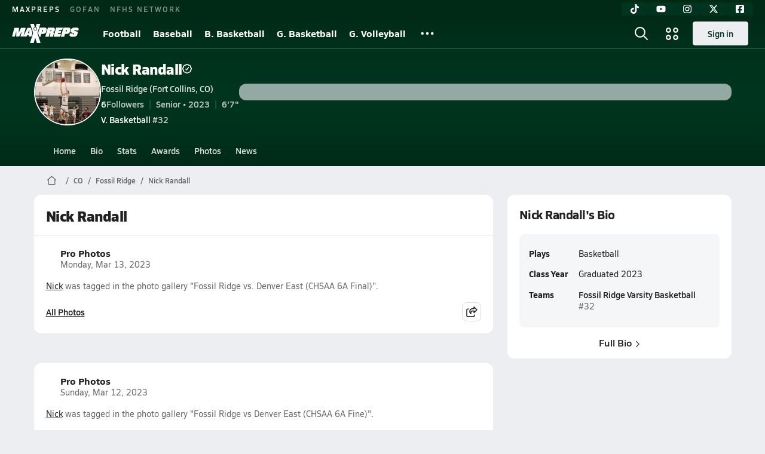

--- FILE ---
content_type: text/html; charset=utf-8
request_url: https://www.maxpreps.com/co/fort-collins/fossil-ridge-sabercats/athletes/nick-randall/?careerid=nnb4coenceg66
body_size: 47150
content:
<!DOCTYPE html><html lang="en"><head><meta charSet="utf-8" data-next-head=""/><meta name="viewport" content="width=device-width, initial-scale=1" data-next-head=""/><script src="https://c.amazon-adsystem.com/aax2/apstag.js" async=""></script><script src="https://securepubads.g.doubleclick.net/tag/js/gpt.js" async=""></script><meta name="robots" content="max-image-preview:large" data-next-head=""/><meta name="requestContext" content="{&quot;deviceType&quot;:&quot;desktop&quot;,&quot;appType&quot;:0}" data-next-head=""/><meta name="targeting" content="{&quot;hierarchy&quot;:&quot;career/career-home/career-home&quot;,&quot;tracking&quot;:&quot;career/career-home/career-home&quot;,&quot;section&quot;:&quot;career&quot;,&quot;pagetype&quot;:&quot;career_home&quot;,&quot;state&quot;:&quot;co&quot;,&quot;activity&quot;:&quot;basketball&quot;,&quot;gnd&quot;:&quot;boys&quot;,&quot;mpschoolid&quot;:&quot;e2419c43-4738-442a-8ce7-faaa242be730&quot;,&quot;areDisplayAdsEnabled&quot;:true,&quot;env&quot;:&quot;prod&quot;}" data-next-head=""/><meta name="branch:deeplink:maxpreps_context" content="career" data-next-head=""/><meta name="branch:deeplink:maxpreps_career_id" content="3d7039ba-b53c-ea11-80ce-a444a33a3a97" data-next-head=""/><meta name="branch:deeplink:maxpreps_tab" content="1" data-next-head=""/><link as="image" rel="preload" href="https://image.maxpreps.io/rosters/d2d0ec1a-dffa-4d23-a1e2-8c8510e858ba/1/b/3/1b3b8ef7-9b08-46e5-847c-68733bb4f1f7/original.jpg?version=637751859819344283&amp;width=1024&amp;crop=1:1,smart" data-next-head=""/><link rel="canonical" href="https://www.maxpreps.com/co/fort-collins/fossil-ridge-sabercats/athletes/nick-randall/?careerid=nnb4coenceg66" data-next-head=""/><title data-next-head="">Nick Randall&#x27;s Fossil Ridge High School Career Home</title><meta name="description" content="Check out Nick Randall&#x27;s high school sports timeline including updates while playing basketball at Fossil Ridge High School (Fort Collins, CO)." data-next-head=""/><link rel="preconnect" href="https://asset.maxpreps.io" crossorigin="anonymous"/><link rel="preconnect" href="https://asset.maxpreps.io"/><link rel="preconnect" href="https://image.maxpreps.io"/><link rel="icon" sizes="180x180" href="https://asset.maxpreps.io/includes/images/icons/xman-white-background-180x180.png"/><link rel="preload" href="https://asset.maxpreps.io/includes/font/siro_regular_macroman/siro-regular-webfont.woff2" as="font" type="font/woff2" crossorigin=""/><link rel="preload" href="https://asset.maxpreps.io/includes/font/siro_semibold_macroman/siro-semibold-webfont.woff2" as="font" type="font/woff2" crossorigin=""/><link rel="preload" href="https://asset.maxpreps.io/includes/font/siro_bold_macroman/siro-bold-webfont.woff2" as="font" type="font/woff2" crossorigin=""/><link rel="preload" href="https://asset.maxpreps.io/includes/font/siro_extrabold_macroman/siro-extrabold-webfont.woff2" as="font" type="font/woff2" crossorigin=""/><meta property="og:title" content="Nick Randall&#x27;s Fossil Ridge High School Career Home"/><meta property="og:description" content="Check out Nick Randall&#x27;s high school sports timeline including updates while playing basketball at Fossil Ridge High School (Fort Collins, CO)."/><meta property="og:url" content="https://www.maxpreps.com/co/fort-collins/fossil-ridge-sabercats/athletes/nick-randall/?careerid=nnb4coenceg66"/><meta property="og:image:alt" content="Nick Randall&#x27;s Fossil Ridge High School Career Home"/><meta property="og:image" content="https://image.maxpreps.io/rosters/d2d0ec1a-dffa-4d23-a1e2-8c8510e858ba/1/b/3/1b3b8ef7-9b08-46e5-847c-68733bb4f1f7/original.jpg?version=637751859819344283&amp;width=1024&amp;crop=1:1,smart"/><meta property="og:image:url" content="https://image.maxpreps.io/rosters/d2d0ec1a-dffa-4d23-a1e2-8c8510e858ba/1/b/3/1b3b8ef7-9b08-46e5-847c-68733bb4f1f7/original.jpg?version=637751859819344283&amp;width=1024&amp;crop=1:1,smart"/><meta property="og:type" content="website"/><style>@font-face{font-family: Siro;src:url(https://asset.maxpreps.io/includes/font/siro_regular_macroman/siro-regular-webfont.woff2) format('woff2'),url(https://asset.maxpreps.io/includes/font/siro_regular_macroman/siro-regular-webfont.woff) format('woff');font-weight:100 499;font-style:normal;font-display:swap;}
@font-face{font-family: Siro;src:url(https://asset.maxpreps.io/includes/font/siro_semibold_macroman/siro-semibold-webfont.woff2) format('woff2'),url(https://asset.maxpreps.io/includes/font/siro_semibold_macroman/siro-semibold-webfont.woff) format('woff');font-weight:500 599;font-style:normal;font-display:swap;}
@font-face{font-family: Siro;src:url(https://asset.maxpreps.io/includes/font/siro_bold_macroman/siro-bold-webfont.woff2) format('woff2'),url(https://asset.maxpreps.io/includes/font/siro_bold_macroman/siro-bold-webfont.woff) format('woff');font-weight:600 799;font-style:normal;font-display:swap;}
@font-face{font-family: Siro;src:url(https://asset.maxpreps.io/includes/font/siro_extrabold_macroman/siro-extrabold-webfont.woff2) format('woff2'),url(https://asset.maxpreps.io/includes/font/siro_extrabold_macroman/siro-extrabold-webfont.woff) format('woff');font-weight:800 900;font-style:normal;font-display:swap;}</style><style id="static-normalize-style">/*! modern-normalize v2.0.0 | MIT License | https://github.com/sindresorhus/modern-normalize */progress,sub,sup{vertical-align:baseline}*,::after,::before{box-sizing:border-box}html{font-family:system-ui,'Segoe UI',Roboto,Helvetica,Arial,sans-serif,'Apple Color Emoji','Segoe UI Emoji';line-height:1.15;-webkit-text-size-adjust:100%;-moz-tab-size:4;tab-size:4}body{margin:0}hr{height:0;color:inherit}abbr[title]{text-decoration:underline dotted}b,strong{font-weight:bolder}code,kbd,pre,samp{font-family:ui-monospace,SFMono-Regular,Consolas,'Liberation Mono',Menlo,monospace;font-size:1em}small{font-size:80%}sub,sup{font-size:75%;line-height:0;position:relative}sub{bottom:-.25em}sup{top:-.5em}table{text-indent:0;border-color:inherit}button,input,optgroup,select,textarea{font-family:inherit;font-size:100%;line-height:1.15;margin:0}button,select{text-transform:none}[type=button],[type=reset],[type=submit],button{-webkit-appearance:button}::-moz-focus-inner{border-style:none;padding:0}:-moz-focusring{outline:ButtonText dotted 1px}:-moz-ui-invalid{box-shadow:none}legend{padding:0}::-webkit-inner-spin-button,::-webkit-outer-spin-button{height:auto}[type=search]{-webkit-appearance:textfield;outline-offset:-2px}::-webkit-search-decoration{-webkit-appearance:none}::-webkit-file-upload-button{-webkit-appearance:button;font:inherit}summary{display:list-item}</style><style id="static-fa-style">.fa-layers,.svg-inline--fa{vertical-align:-.125em;width:var(--fa-width,1.25em);height:1em}.fa-li,.svg-inline--fa.fa-li{inset-inline-start:calc(-1 * var(--fa-li-width,2em))}.fa-layers,.fa-li{text-align:center}.fa-inverse,.fa-layers-counter{color:var(--fa-inverse,#fff)}:host,:root{--fa-font-solid:normal 900 1em/1 "Font Awesome 7 Free";--fa-font-regular:normal 400 1em/1 "Font Awesome 7 Free";--fa-font-light:normal 300 1em/1 "Font Awesome 7 Pro";--fa-font-thin:normal 100 1em/1 "Font Awesome 7 Pro";--fa-font-duotone:normal 900 1em/1 "Font Awesome 7 Duotone";--fa-font-duotone-regular:normal 400 1em/1 "Font Awesome 7 Duotone";--fa-font-duotone-light:normal 300 1em/1 "Font Awesome 7 Duotone";--fa-font-duotone-thin:normal 100 1em/1 "Font Awesome 7 Duotone";--fa-font-brands:normal 400 1em/1 "Font Awesome 7 Brands";--fa-font-sharp-solid:normal 900 1em/1 "Font Awesome 7 Sharp";--fa-font-sharp-regular:normal 400 1em/1 "Font Awesome 7 Sharp";--fa-font-sharp-light:normal 300 1em/1 "Font Awesome 7 Sharp";--fa-font-sharp-thin:normal 100 1em/1 "Font Awesome 7 Sharp";--fa-font-sharp-duotone-solid:normal 900 1em/1 "Font Awesome 7 Sharp Duotone";--fa-font-sharp-duotone-regular:normal 400 1em/1 "Font Awesome 7 Sharp Duotone";--fa-font-sharp-duotone-light:normal 300 1em/1 "Font Awesome 7 Sharp Duotone";--fa-font-sharp-duotone-thin:normal 100 1em/1 "Font Awesome 7 Sharp Duotone";--fa-font-slab-regular:normal 400 1em/1 "Font Awesome 7 Slab";--fa-font-slab-press-regular:normal 400 1em/1 "Font Awesome 7 Slab Press";--fa-font-whiteboard-semibold:normal 600 1em/1 "Font Awesome 7 Whiteboard";--fa-font-thumbprint-light:normal 300 1em/1 "Font Awesome 7 Thumbprint";--fa-font-notdog-solid:normal 900 1em/1 "Font Awesome 7 Notdog";--fa-font-notdog-duo-solid:normal 900 1em/1 "Font Awesome 7 Notdog Duo";--fa-font-etch-solid:normal 900 1em/1 "Font Awesome 7 Etch";--fa-font-jelly-regular:normal 400 1em/1 "Font Awesome 7 Jelly";--fa-font-jelly-fill-regular:normal 400 1em/1 "Font Awesome 7 Jelly Fill";--fa-font-jelly-duo-regular:normal 400 1em/1 "Font Awesome 7 Jelly Duo";--fa-font-chisel-regular:normal 400 1em/1 "Font Awesome 7 Chisel"}.svg-inline--fa{box-sizing:content-box;display:var(--fa-display,inline-block);overflow:visible}.fa-layers,.fa-stack{display:inline-block}.svg-inline--fa.fa-2xs{vertical-align:.1em}.svg-inline--fa.fa-xs{vertical-align:0}.svg-inline--fa.fa-sm{vertical-align:-.0714285714em}.svg-inline--fa.fa-lg{vertical-align:-.2em}.svg-inline--fa.fa-xl{vertical-align:-.25em}.svg-inline--fa.fa-2xl{vertical-align:-.3125em}.fa-pull-left,.fa-pull-start,.svg-inline--fa .fa-pull-start,.svg-inline--fa.fa-pull-left{float:inline-start;margin-inline-end:var(--fa-pull-margin,.3em)}.fa-pull-end,.fa-pull-right,.svg-inline--fa .fa-pull-end,.svg-inline--fa.fa-pull-right{float:inline-end;margin-inline-start:var(--fa-pull-margin,.3em)}.svg-inline--fa.fa-li{width:var(--fa-li-width,2em);inset-block-start:0.25em}.fa-layers-counter,.fa-layers-text{display:inline-block;position:absolute;text-align:center}.fa-layers,.fa-ul>li{position:relative}.fa-layers .svg-inline--fa{inset:0;margin:auto;position:absolute;transform-origin:center center}.fa-layers-text{left:50%;top:50%;transform:translate(-50%,-50%);transform-origin:center center}.fa-layers-counter{background-color:var(--fa-counter-background-color,#ff253a);border-radius:var(--fa-counter-border-radius,1em);box-sizing:border-box;line-height:var(--fa-counter-line-height, 1);max-width:var(--fa-counter-max-width,5em);min-width:var(--fa-counter-min-width,1.5em);overflow:hidden;padding:var(--fa-counter-padding,.25em .5em);right:var(--fa-right,0);text-overflow:ellipsis;top:var(--fa-top,0);transform:scale(var(--fa-counter-scale,.25));transform-origin:top right}.fa-layers-bottom-right{bottom:var(--fa-bottom,0);right:var(--fa-right,0);top:auto;transform:scale(var(--fa-layers-scale,.25));transform-origin:bottom right}.fa-layers-bottom-left,.fa-layers-top-right{transform:scale(var(--fa-layers-scale,.25))}.fa-layers-bottom-left{bottom:var(--fa-bottom,0);left:var(--fa-left,0);right:auto;top:auto;transform-origin:bottom left}.fa-layers-top-right{top:var(--fa-top,0);right:var(--fa-right,0);transform-origin:top right}.fa-layers-top-left{left:var(--fa-left,0);right:auto;top:var(--fa-top,0);transform:scale(var(--fa-layers-scale,.25));transform-origin:top left}.fa-1x{font-size:1em}.fa-2x{font-size:2em}.fa-3x{font-size:3em}.fa-4x{font-size:4em}.fa-5x{font-size:5em}.fa-6x{font-size:6em}.fa-7x{font-size:7em}.fa-8x{font-size:8em}.fa-9x{font-size:9em}.fa-10x{font-size:10em}.fa-2xs{font-size:calc(10 / 16 * 1em);line-height:calc(1 / 10 * 1em);vertical-align:calc((6 / 10 - .375) * 1em)}.fa-xs{font-size:calc(12 / 16 * 1em);line-height:calc(1 / 12 * 1em);vertical-align:calc((6 / 12 - .375) * 1em)}.fa-sm{font-size:calc(14 / 16 * 1em);line-height:calc(1 / 14 * 1em);vertical-align:calc((6 / 14 - .375) * 1em)}.fa-lg{font-size:calc(20 / 16 * 1em);line-height:calc(1 / 20 * 1em);vertical-align:calc((6 / 20 - .375) * 1em)}.fa-xl{font-size:calc(24 / 16 * 1em);line-height:calc(1 / 24 * 1em);vertical-align:calc((6 / 24 - .375) * 1em)}.fa-2xl{font-size:calc(32 / 16 * 1em);line-height:calc(1 / 32 * 1em);vertical-align:calc((6 / 32 - .375) * 1em)}.fa-width-auto{--fa-width:auto}.fa-fw,.fa-width-fixed{--fa-width:1.25em}.fa-ul{list-style-type:none;margin-inline-start:var(--fa-li-margin,2.5em);padding-inline-start:0}.fa-li{position:absolute;width:var(--fa-li-width,2em);line-height:inherit}.fa-border{border-color:var(--fa-border-color,#eee);border-radius:var(--fa-border-radius,.1em);border-style:var(--fa-border-style,solid);border-width:var(--fa-border-width,.0625em);box-sizing:var(--fa-border-box-sizing,content-box);padding:var(--fa-border-padding,.1875em .25em)}.fa-spin{animation-name:fa-spin;animation-delay:var(--fa-animation-delay, 0s);animation-direction:var(--fa-animation-direction,normal);animation-duration:var(--fa-animation-duration, 2s);animation-iteration-count:var(--fa-animation-iteration-count,infinite);animation-timing-function:var(--fa-animation-timing,linear)}@media (prefers-reduced-motion:reduce){.fa-spin{animation:none!important;transition:none!important}}@keyframes fa-spin{0%{transform:rotate(0)}100%{transform:rotate(360deg)}}.fa-rotate-90{transform:rotate(90deg)}.fa-rotate-180{transform:rotate(180deg)}.fa-rotate-270{transform:rotate(270deg)}.fa-flip-horizontal{transform:scale(-1,1)}.fa-flip-vertical{transform:scale(1,-1)}.fa-flip-both,.fa-flip-horizontal.fa-flip-vertical{transform:scale(-1,-1)}.fa-rotate-by{transform:rotate(var(--fa-rotate-angle,0))}.svg-inline--fa .fa-primary{fill:var(--fa-primary-color,currentColor);opacity:var(--fa-primary-opacity, 1)}.svg-inline--fa .fa-secondary,.svg-inline--fa.fa-swap-opacity .fa-primary{opacity:var(--fa-secondary-opacity, .4)}.svg-inline--fa .fa-secondary{fill:var(--fa-secondary-color,currentColor)}.svg-inline--fa.fa-swap-opacity .fa-secondary{opacity:var(--fa-primary-opacity, 1)}.svg-inline--fa mask .fa-primary,.svg-inline--fa mask .fa-secondary{fill:black}.svg-inline--fa.fa-inverse{fill:var(--fa-inverse,#fff)}.fa-stack{height:2em;line-height:2em;position:relative;vertical-align:middle;width:2.5em}.svg-inline--fa.fa-stack-1x{--fa-width:1.25em;height:1em;width:var(--fa-width)}.svg-inline--fa.fa-stack-2x{--fa-width:2.5em;height:2em;width:var(--fa-width)}.fa-stack-1x,.fa-stack-2x{inset:0;margin:auto;position:absolute;z-index:var(--fa-stack-z-index,auto)}</style><style id="static-mp-style">*{margin:0;padding:0;border:0;font:inherit;vertical-align:baseline}html{scroll-behavior:smooth}article,aside,details,figcaption,figure,footer,header,hgroup,menu,nav,section{display:block}body{font-family:Siro,Arial,Helvetica,sans-serif!important;font-variant:normal;font-size:14px;}ol,ul{list-style:none}blockquote,q{quotes:none}blockquote::after,blockquote::before,q::after,q::before{content:'';content:none}table{border-collapse:collapse;border-spacing:0}button{cursor:pointer}a{text-decoration:none}#onetrust-consent-sdk{pointer-events:initial;}.sr-only{position:absolute;width:1px;height:1px;padding:0;margin:-1px;overflow:hidden;clip:rect(0,0,0,0);white-space:nowrap;border-width:0}</style><style id="dynamic-mp-style"> :root { --font-weight-regular:400;--font-weight-semibold:500;--font-weight-bold:700;--font-weight-heavy:800;--line-height-none:1;--line-height-normal:1.3;--line-height-comfy:1.6;--spacing-25:4px;--spacing-50:8px;--spacing-75:12px;--spacing-100:16px;--spacing-125:20px;--spacing-150:24px;--spacing-200:32px;--spacing-250:40px;--spacing-300:48px;--spacing-400:64px;--spacing-600:96px;--spacing-800:128px; accent-color:#E10500; } .heading_500_xbold {font-size:80px;line-height:var(--line-height-normal);font-weight:var(--font-weight-heavy); letter-spacing: -0.03rem; }.heading_300_xbold {font-size:48px;line-height:var(--line-height-normal);font-weight:var(--font-weight-heavy); letter-spacing: -0.03rem; }.heading_200_xbold {font-size:32px;line-height:var(--line-height-normal);font-weight:var(--font-weight-heavy); letter-spacing: -0.03rem; }.heading_150_xbold {font-size:24px;line-height:var(--line-height-normal);font-weight:var(--font-weight-heavy); letter-spacing: -0.03rem; }.heading_125_bold {font-size:20px;line-height:var(--line-height-normal);font-weight:var(--font-weight-bold); letter-spacing: -0.03rem; }.heading_100_bold {font-size:16px;line-height:var(--line-height-normal);font-weight:var(--font-weight-bold); }.heading_90_bold {font-size:14px;line-height:var(--line-height-normal);font-weight:var(--font-weight-bold); }.heading_75_bold {font-size:12px;line-height:var(--line-height-normal);font-weight:var(--font-weight-bold); }.heading_125_semibold {font-size:20px;line-height:var(--line-height-normal);font-weight:var(--font-weight-semibold); letter-spacing: -0.03rem; }.heading_100_semibold {font-size:16px;line-height:var(--line-height-normal);font-weight:var(--font-weight-semibold); }.heading_90_semibold {font-size:14px;line-height:var(--line-height-normal);font-weight:var(--font-weight-semibold); }.heading_75_semibold {font-size:12px;line-height:var(--line-height-normal);font-weight:var(--font-weight-semibold); }.body_110_reg {font-size:18px;line-height:var(--line-height-comfy);font-weight:var(--font-weight-regular); }.body_100_reg {font-size:16px;line-height:var(--line-height-comfy);font-weight:var(--font-weight-regular); }.body_90_reg {font-size:14px;line-height:var(--line-height-comfy);font-weight:var(--font-weight-regular); }.action_100_semibold {font-size:16px;line-height:var(--line-height-normal);font-weight:var(--font-weight-semibold); }.action_90_semibold {font-size:14px;line-height:var(--line-height-normal);font-weight:var(--font-weight-semibold); }.action_75_semibold {font-size:12px;line-height:var(--line-height-normal);font-weight:var(--font-weight-semibold); }.detail_125_reg {font-size:20px;line-height:var(--line-height-normal);font-weight:var(--font-weight-regular); letter-spacing: -0.03rem; }.detail_100_reg {font-size:16px;line-height:var(--line-height-normal);font-weight:var(--font-weight-regular); }.detail_90_reg {font-size:14px;line-height:var(--line-height-normal);font-weight:var(--font-weight-regular); }.detail_75_reg {font-size:12px;line-height:var(--line-height-normal);font-weight:var(--font-weight-regular); }.detail_125_bold {font-size:20px;line-height:var(--line-height-normal);font-weight:var(--font-weight-bold); letter-spacing: -0.03rem; }.detail_100_bold {font-size:16px;line-height:var(--line-height-normal);font-weight:var(--font-weight-bold); }.detail_90_bold {font-size:14px;line-height:var(--line-height-normal);font-weight:var(--font-weight-bold); }.detail_75_bold {font-size:12px;line-height:var(--line-height-normal);font-weight:var(--font-weight-bold); } .card-padding { padding: var(--spacing-125); } .card-padding-x { padding: 0 var(--spacing-125); } .card-margin-y { margin: var(--spacing-100) 0; } body { color: #212021; background-color: #EDEEF2; font-weight:var(--font-weight-regular); line-height:var(--line-height-normal); }</style><link href="https://01.cdn.mediatradecraft.com/maxpreps/main/main.css" rel="stylesheet"/><script id="tealium-init-script">
  var utag_data = utag_data || {};
  utag_data.pageUrl = window.location.href;
</script><script id="ld+json" type="application/ld+json">{"@context":"https://schema.org","@type":"ProfilePage","dateCreated":"2020-01-21T17:23:00+00:00","dateModified":"2024-09-16T03:42:42+00:00","mainEntity":{"@type":"Person","name":" Nick Randall","url":"https://www.maxpreps.com/co/fort-collins/fossil-ridge-sabercats/athletes/nick-randall/?careerid=nnb4coenceg66","address":{"@type":"PostalAddress","name":"Fossil Ridge High School","telephone":"(970) 488-6268","addressCountry":"US","addressLocality":"Fort Collins","addressRegion":"CO","postalCode":"80528","streetAddress":"5400 Ziegler Rd"},"affiliation":{"@type":"HighSchool","url":"https://www.maxpreps.com/co/fort-collins/fossil-ridge-sabercats/"},"gender":"https://schema.org/Male","height":{"@type":"QuantitativeValue","unitText":"in","value":78},"memberOf":{"@type":"Organization","url":"https://www.maxpreps.com/co/fort-collins/fossil-ridge-sabercats/basketball/20-21/schedule/"},"performerIn":[{"@type":"SportsEvent","name":"Poudre at Fossil Ridge","description":"On 1/27, the Poudre varsity basketball team lost their away non-conference game against Fossil Ridge (Fort Collins, CO) by a score of 76-74.","image":{"@type":"ImageObject","url":"https://image.maxpreps.io/school-mascot/e/2/4/e2419c43-4738-442a-8ce7-faaa242be730.gif?version=636752748000000000&width=1024&height=1024"},"potentialAction":{"@type":"PlayAction","name":"Basketball game"},"url":"https://www.maxpreps.com/games/01-27-2021/basketball-20-21/fossil-ridge-vs-poudre.htm?c=dQKGxidqi0Or14FeTapR7Q","endDate":"2021-01-28T01:15:00+00:00","eventStatus":"https://schema.org/EventScheduled","location":{"@type":"Place","name":"Fossil Ridge","address":{"@type":"PostalAddress","addressCountry":"US","addressLocality":"Fort Collins","addressRegion":"CO","postalCode":"80528","streetAddress":"5400 Ziegler Rd "}},"startDate":"2021-01-28T00:00:00+00:00","awayTeam":{"@type":"SportsTeam","name":"Poudre High School","url":"https://www.maxpreps.com/co/fort-collins/poudre-impalas/basketball/20-21/schedule/","sport":"Basketball"},"homeTeam":{"@type":"SportsTeam","name":"Fossil Ridge High School","url":"https://www.maxpreps.com/co/fort-collins/fossil-ridge-sabercats/basketball/20-21/schedule/","sport":"Basketball"},"sport":"Basketball"},{"@type":"SportsEvent","name":"Fossil Ridge at Rocky Mountain","description":"On 1/29, the Fossil Ridge varsity basketball team won their away non-conference game against Rocky Mountain (Fort Collins, CO) by a score of 78-63.","image":{"@type":"ImageObject","url":"https://image.maxpreps.io/school-mascot/1/f/9/1f979532-8a7a-4067-ad3b-1470f47eb80f.gif?version=635458890000000000&width=1024&height=1024"},"potentialAction":{"@type":"PlayAction","name":"Basketball game"},"url":"https://www.maxpreps.com/games/01-29-2021/basketball-20-21/fossil-ridge-vs-rocky-mountain.htm?c=CoWiBPW17EGClqeDlLDVKw","endDate":"2021-01-30T01:15:00+00:00","eventStatus":"https://schema.org/EventScheduled","location":{"@type":"Place","name":"Rocky Mountain","address":{"@type":"PostalAddress","addressCountry":"US","addressLocality":"Fort Collins","addressRegion":"CO","postalCode":"80526","streetAddress":"1300 W. Swallow Rd. "}},"startDate":"2021-01-30T00:00:00+00:00","awayTeam":{"@type":"SportsTeam","name":"Fossil Ridge High School","url":"https://www.maxpreps.com/co/fort-collins/fossil-ridge-sabercats/basketball/20-21/schedule/","sport":"Basketball"},"homeTeam":{"@type":"SportsTeam","name":"Rocky Mountain High School","url":"https://www.maxpreps.com/co/fort-collins/rocky-mountain-lobos/basketball/20-21/schedule/","sport":"Basketball"},"sport":"Basketball"},{"@type":"SportsEvent","name":"Fort Collins at Fossil Ridge","description":"On 2/3, the Fort Collins varsity basketball team lost their away non-conference game against Fossil Ridge (Fort Collins, CO) by a score of 70-54.","image":{"@type":"ImageObject","url":"https://image.maxpreps.io/school-mascot/e/2/4/e2419c43-4738-442a-8ce7-faaa242be730.gif?version=636752748000000000&width=1024&height=1024"},"potentialAction":{"@type":"PlayAction","name":"Basketball game"},"url":"https://www.maxpreps.com/games/02-03-2021/basketball-20-21/fort-collins-vs-fossil-ridge.htm?c=i2nbF2yWX0Weo-_r3mOgCQ","endDate":"2021-02-04T03:15:00+00:00","eventStatus":"https://schema.org/EventScheduled","location":{"@type":"Place","name":"Fossil Ridge","address":{"@type":"PostalAddress","addressCountry":"US","addressLocality":"Fort Collins","addressRegion":"CO","postalCode":"80528","streetAddress":"5400 Ziegler Rd "}},"startDate":"2021-02-04T02:00:00+00:00","awayTeam":{"@type":"SportsTeam","name":"Fort Collins High School","url":"https://www.maxpreps.com/co/fort-collins/fort-collins-lambkins/basketball/20-21/schedule/","sport":"Basketball"},"homeTeam":{"@type":"SportsTeam","name":"Fossil Ridge High School","url":"https://www.maxpreps.com/co/fort-collins/fossil-ridge-sabercats/basketball/20-21/schedule/","sport":"Basketball"},"sport":"Basketball"},{"@type":"SportsEvent","name":"Eaglecrest at Fossil Ridge","description":"On 2/5, the Eaglecrest varsity basketball team lost their away non-conference game against Fossil Ridge (Fort Collins, CO) by a score of 81-75.","image":{"@type":"ImageObject","url":"https://image.maxpreps.io/school-mascot/e/2/4/e2419c43-4738-442a-8ce7-faaa242be730.gif?version=636752748000000000&width=1024&height=1024"},"potentialAction":{"@type":"PlayAction","name":"Basketball game"},"url":"https://www.maxpreps.com/games/02-05-2021/basketball-20-21/eaglecrest-vs-fossil-ridge.htm?c=1wOjjh7G3ESTSc853OFoAg","endDate":"2021-02-06T02:45:00+00:00","eventStatus":"https://schema.org/EventScheduled","location":{"@type":"Place","name":"Fossil Ridge","address":{"@type":"PostalAddress","addressCountry":"US","addressLocality":"Fort Collins","addressRegion":"CO","postalCode":"80528","streetAddress":"5400 Ziegler Rd "}},"startDate":"2021-02-06T01:30:00+00:00","awayTeam":{"@type":"SportsTeam","name":"Eaglecrest High School","url":"https://www.maxpreps.com/co/centennial/eaglecrest-raptors/basketball/20-21/schedule/","sport":"Basketball"},"homeTeam":{"@type":"SportsTeam","name":"Fossil Ridge High School","url":"https://www.maxpreps.com/co/fort-collins/fossil-ridge-sabercats/basketball/20-21/schedule/","sport":"Basketball"},"sport":"Basketball"},{"@type":"SportsEvent","name":"Fossil Ridge at Monarch","description":"On 2/8, the Fossil Ridge varsity basketball team won their away conference game against Monarch (Louisville, CO) by a score of 70-42.","image":{"@type":"ImageObject","url":"https://image.maxpreps.io/school-mascot/2/6/8/26836240-7aaa-4b29-9547-7aa9f546e388.gif?version=637743884400000000&width=1024&height=1024"},"potentialAction":{"@type":"PlayAction","name":"Basketball game"},"url":"https://www.maxpreps.com/games/02-08-2021/basketball-20-21/fossil-ridge-vs-monarch.htm?c=6wVgWVDSyUqo36AE2WWMUQ","endDate":"2021-02-09T03:15:00+00:00","eventStatus":"https://schema.org/EventScheduled","location":{"@type":"Place","name":"Monarch","address":{"@type":"PostalAddress","addressCountry":"US","addressLocality":"Louisville","addressRegion":"CO","postalCode":"80027","streetAddress":"329 Campus Dr "}},"startDate":"2021-02-09T02:00:00+00:00","awayTeam":{"@type":"SportsTeam","name":"Fossil Ridge High School","url":"https://www.maxpreps.com/co/fort-collins/fossil-ridge-sabercats/basketball/20-21/schedule/","sport":"Basketball"},"homeTeam":{"@type":"SportsTeam","name":"Monarch High School","url":"https://www.maxpreps.com/co/louisville/monarch-coyotes/basketball/20-21/schedule/","sport":"Basketball"},"sport":"Basketball"},{"@type":"SportsEvent","name":"Loveland at Fossil Ridge","description":"On 2/10, the Loveland varsity basketball team lost their away conference game against Fossil Ridge (Fort Collins, CO) by a score of 94-64.","image":{"@type":"ImageObject","url":"https://image.maxpreps.io/school-mascot/e/2/4/e2419c43-4738-442a-8ce7-faaa242be730.gif?version=636752748000000000&width=1024&height=1024"},"potentialAction":{"@type":"PlayAction","name":"Basketball game"},"url":"https://www.maxpreps.com/games/02-10-2021/basketball-20-21/fossil-ridge-vs-loveland.htm?c=XlmOZyCKxEib-5uXDcLgfA","endDate":"2021-02-11T03:15:00+00:00","eventStatus":"https://schema.org/EventScheduled","location":{"@type":"Place","name":"Fossil Ridge","address":{"@type":"PostalAddress","addressCountry":"US","addressLocality":"Fort Collins","addressRegion":"CO","postalCode":"80528","streetAddress":"5400 Ziegler Rd "}},"startDate":"2021-02-11T02:00:00+00:00","awayTeam":{"@type":"SportsTeam","name":"Loveland High School","url":"https://www.maxpreps.com/co/loveland/loveland-red-wolves/basketball/20-21/schedule/","sport":"Basketball"},"homeTeam":{"@type":"SportsTeam","name":"Fossil Ridge High School","url":"https://www.maxpreps.com/co/fort-collins/fossil-ridge-sabercats/basketball/20-21/schedule/","sport":"Basketball"},"sport":"Basketball"},{"@type":"SportsEvent","name":"Fossil Ridge at Broomfield","description":"On 2/12, the Fossil Ridge varsity basketball team won their away conference game against Broomfield (CO) by a score of 81-42.","image":{"@type":"ImageObject","url":"https://image.maxpreps.io/school-mascot/e/7/b/e7b8ecd0-c030-4884-a63a-4fe4ff55b783.gif?version=638756473161593140&width=1024&height=1024"},"potentialAction":{"@type":"PlayAction","name":"Basketball game"},"url":"https://www.maxpreps.com/games/02-12-2021/basketball-20-21/broomfield-vs-fossil-ridge.htm?c=9jxpcNaAL0eScoRrP6e_qg","endDate":"2021-02-13T03:15:00+00:00","eventStatus":"https://schema.org/EventScheduled","location":{"@type":"Place","name":"Broomfield","address":{"@type":"PostalAddress","addressCountry":"US","addressLocality":"Broomfield","addressRegion":"CO","postalCode":"80020","streetAddress":"1 Eagle Way "}},"startDate":"2021-02-13T02:00:00+00:00","awayTeam":{"@type":"SportsTeam","name":"Fossil Ridge High School","url":"https://www.maxpreps.com/co/fort-collins/fossil-ridge-sabercats/basketball/20-21/schedule/","sport":"Basketball"},"homeTeam":{"@type":"SportsTeam","name":"Broomfield High School","url":"https://www.maxpreps.com/co/broomfield/broomfield-eagles/basketball/20-21/schedule/","sport":"Basketball"},"sport":"Basketball"},{"@type":"SportsEvent","name":"Fossil Ridge at Fort Collins","description":"On 2/17, the Fossil Ridge varsity basketball team won their away conference game against Fort Collins (CO) by a score of 82-47.","image":{"@type":"ImageObject","url":"https://image.maxpreps.io/school-mascot/8/4/e/84ef9770-57d5-4019-97b9-093e645511e0.gif?version=638989830148513800&width=1024&height=1024"},"potentialAction":{"@type":"PlayAction","name":"Basketball game"},"url":"https://www.maxpreps.com/games/02-17-2021/basketball-20-21/fort-collins-vs-fossil-ridge.htm?c=eYFZ_ahEr0-_lXpMRlsglw","endDate":"2021-02-18T03:15:00+00:00","eventStatus":"https://schema.org/EventScheduled","location":{"@type":"Place","name":"Fort Collins","address":{"@type":"PostalAddress","addressCountry":"US","addressLocality":"Fort Collins","addressRegion":"CO","postalCode":"80525","streetAddress":"3400 Lambkin Wy "}},"startDate":"2021-02-18T02:00:00+00:00","awayTeam":{"@type":"SportsTeam","name":"Fossil Ridge High School","url":"https://www.maxpreps.com/co/fort-collins/fossil-ridge-sabercats/basketball/20-21/schedule/","sport":"Basketball"},"homeTeam":{"@type":"SportsTeam","name":"Fort Collins High School","url":"https://www.maxpreps.com/co/fort-collins/fort-collins-lambkins/basketball/20-21/schedule/","sport":"Basketball"},"sport":"Basketball"},{"@type":"SportsEvent","name":"Rocky Mountain at Fossil Ridge","description":"On 2/19, the Rocky Mountain varsity basketball team won their away conference game against Fossil Ridge (Fort Collins, CO) by a score of 61-60.","image":{"@type":"ImageObject","url":"https://image.maxpreps.io/school-mascot/e/2/4/e2419c43-4738-442a-8ce7-faaa242be730.gif?version=636752748000000000&width=1024&height=1024"},"potentialAction":{"@type":"PlayAction","name":"Basketball game"},"url":"https://www.maxpreps.com/games/02-19-2021/basketball-20-21/fossil-ridge-vs-rocky-mountain.htm?c=CGJsShFbXE6bllK75t7E7w","endDate":"2021-02-20T03:15:00+00:00","eventStatus":"https://schema.org/EventScheduled","location":{"@type":"Place","name":"Fossil Ridge","address":{"@type":"PostalAddress","addressCountry":"US","addressLocality":"Fort Collins","addressRegion":"CO","postalCode":"80528","streetAddress":"5400 Ziegler Rd "}},"startDate":"2021-02-20T02:00:00+00:00","awayTeam":{"@type":"SportsTeam","name":"Rocky Mountain High School","url":"https://www.maxpreps.com/co/fort-collins/rocky-mountain-lobos/basketball/20-21/schedule/","sport":"Basketball"},"homeTeam":{"@type":"SportsTeam","name":"Fossil Ridge High School","url":"https://www.maxpreps.com/co/fort-collins/fossil-ridge-sabercats/basketball/20-21/schedule/","sport":"Basketball"},"sport":"Basketball"},{"@type":"SportsEvent","name":"Fossil Ridge at Poudre","description":"On 2/22, the Fossil Ridge varsity basketball team won their away conference game against Poudre (Fort Collins, CO) by a score of 83-45.","image":{"@type":"ImageObject","url":"https://image.maxpreps.io/school-mascot/2/d/4/2d4e9019-1354-41c6-a2d9-8d7915d296fd.gif?version=635154487200000000&width=1024&height=1024"},"potentialAction":{"@type":"PlayAction","name":"Basketball game"},"url":"https://www.maxpreps.com/games/02-22-2021/basketball-20-21/fossil-ridge-vs-poudre.htm?c=uLk3TJFXnkGQKiXS1rpLwQ","endDate":"2021-02-23T03:15:00+00:00","eventStatus":"https://schema.org/EventScheduled","location":{"@type":"Place","name":"Poudre","address":{"@type":"PostalAddress","addressCountry":"US","addressLocality":"Fort Collins","addressRegion":"CO","postalCode":"80521","streetAddress":"201 Impala Dr "}},"startDate":"2021-02-23T02:00:00+00:00","awayTeam":{"@type":"SportsTeam","name":"Fossil Ridge High School","url":"https://www.maxpreps.com/co/fort-collins/fossil-ridge-sabercats/basketball/20-21/schedule/","sport":"Basketball"},"homeTeam":{"@type":"SportsTeam","name":"Poudre High School","url":"https://www.maxpreps.com/co/fort-collins/poudre-impalas/basketball/20-21/schedule/","sport":"Basketball"},"sport":"Basketball"},{"@type":"SportsEvent","name":"Horizon at Fossil Ridge","description":"On 2/24, the Horizon varsity basketball team lost their away conference game against Fossil Ridge (Fort Collins, CO) by a score of 88-53.","image":{"@type":"ImageObject","url":"https://image.maxpreps.io/school-mascot/e/2/4/e2419c43-4738-442a-8ce7-faaa242be730.gif?version=636752748000000000&width=1024&height=1024"},"potentialAction":{"@type":"PlayAction","name":"Basketball game"},"url":"https://www.maxpreps.com/games/02-24-2021/basketball-20-21/fossil-ridge-vs-horizon.htm?c=7_ZNajzCfUu2Z7aWfxoNMQ","endDate":"2021-02-25T03:15:00+00:00","eventStatus":"https://schema.org/EventScheduled","location":{"@type":"Place","name":"Fossil Ridge","address":{"@type":"PostalAddress","addressCountry":"US","addressLocality":"Fort Collins","addressRegion":"CO","postalCode":"80528","streetAddress":"5400 Ziegler Rd "}},"startDate":"2021-02-25T02:00:00+00:00","awayTeam":{"@type":"SportsTeam","name":"Horizon High School","url":"https://www.maxpreps.com/co/thornton/horizon-hawks/basketball/20-21/schedule/","sport":"Basketball"},"homeTeam":{"@type":"SportsTeam","name":"Fossil Ridge High School","url":"https://www.maxpreps.com/co/fort-collins/fossil-ridge-sabercats/basketball/20-21/schedule/","sport":"Basketball"},"sport":"Basketball"},{"@type":"SportsEvent","name":"Fossil Ridge at Legacy","description":"On 2/26, the Fossil Ridge varsity basketball team won their away conference game against Legacy (Broomfield, CO) by a score of 77-49.","image":{"@type":"ImageObject","url":"https://image.maxpreps.io/school-mascot/4/9/5/49540692-4da9-4a2e-8d54-d80628ac50c5.gif?version=635151783000000000&width=1024&height=1024"},"potentialAction":{"@type":"PlayAction","name":"Basketball game"},"url":"https://www.maxpreps.com/games/02-26-2021/basketball-20-21/fossil-ridge-vs-legacy.htm?c=jJf0GQJodUO_UUTpp9o7qQ","endDate":"2021-02-27T03:15:00+00:00","eventStatus":"https://schema.org/EventScheduled","location":{"@type":"Place","name":"Legacy","address":{"@type":"PostalAddress","addressCountry":"US","addressLocality":"Broomfield","addressRegion":"CO","postalCode":"80023","streetAddress":"2701 W 136Th Ave "}},"startDate":"2021-02-27T02:00:00+00:00","awayTeam":{"@type":"SportsTeam","name":"Fossil Ridge High School","url":"https://www.maxpreps.com/co/fort-collins/fossil-ridge-sabercats/basketball/20-21/schedule/","sport":"Basketball"},"homeTeam":{"@type":"SportsTeam","name":"Legacy High School","url":"https://www.maxpreps.com/co/broomfield/legacy-lightning/basketball/20-21/schedule/","sport":"Basketball"},"sport":"Basketball"},{"@type":"SportsEvent","name":"Fairview at Fossil Ridge","description":"On 3/3, the Fairview varsity basketball team lost their away conference game against Fossil Ridge (Fort Collins, CO) by a score of 75-72.","image":{"@type":"ImageObject","url":"https://image.maxpreps.io/school-mascot/e/2/4/e2419c43-4738-442a-8ce7-faaa242be730.gif?version=636752748000000000&width=1024&height=1024"},"potentialAction":{"@type":"PlayAction","name":"Basketball game"},"url":"https://www.maxpreps.com/games/03-03-2021/basketball-20-21/fairview-vs-fossil-ridge.htm?c=N_LUnXW4CEynOYJHXvtrhA","endDate":"2021-03-04T03:15:00+00:00","eventStatus":"https://schema.org/EventScheduled","location":{"@type":"Place","name":"Fossil Ridge","address":{"@type":"PostalAddress","addressCountry":"US","addressLocality":"Fort Collins","addressRegion":"CO","postalCode":"80528","streetAddress":"5400 Ziegler Rd "}},"startDate":"2021-03-04T02:00:00+00:00","awayTeam":{"@type":"SportsTeam","name":"Fairview High School","url":"https://www.maxpreps.com/co/boulder/fairview-knights/basketball/20-21/schedule/","sport":"Basketball"},"homeTeam":{"@type":"SportsTeam","name":"Fossil Ridge High School","url":"https://www.maxpreps.com/co/fort-collins/fossil-ridge-sabercats/basketball/20-21/schedule/","sport":"Basketball"},"sport":"Basketball"},{"@type":"SportsEvent","name":"Fossil Ridge at Boulder","description":"On 3/5, the Fossil Ridge varsity basketball team won their away conference game against Boulder (CO) by a score of 82-32.","image":{"@type":"ImageObject","url":"https://image.maxpreps.io/school-mascot/5/f/c/5fce7c6a-0528-4e37-a8d8-f94b4e2ec5ff.gif?version=635759448600000000&width=1024&height=1024"},"potentialAction":{"@type":"PlayAction","name":"Basketball game"},"url":"https://www.maxpreps.com/games/03-05-2021/basketball-20-21/boulder-vs-fossil-ridge.htm?c=vm_R1_ktDk2mogpCoppMZw","endDate":"2021-03-06T03:15:00+00:00","eventStatus":"https://schema.org/EventScheduled","location":{"@type":"Place","name":"Boulder","address":{"@type":"PostalAddress","addressCountry":"US","addressLocality":"Boulder","addressRegion":"CO","postalCode":"80302","streetAddress":"1604 Arapahoe Ave "}},"startDate":"2021-03-06T02:00:00+00:00","awayTeam":{"@type":"SportsTeam","name":"Fossil Ridge High School","url":"https://www.maxpreps.com/co/fort-collins/fossil-ridge-sabercats/basketball/20-21/schedule/","sport":"Basketball"},"homeTeam":{"@type":"SportsTeam","name":"Boulder High School","url":"https://www.maxpreps.com/co/boulder/boulder-panthers/basketball/20-21/schedule/","sport":"Basketball"},"sport":"Basketball"},{"@type":"SportsEvent","name":"Legend at Fossil Ridge","description":"On 3/9, the Legend varsity basketball team lost their neutral playoff game against Fossil Ridge (Fort Collins, CO) by a score of 81-67.","image":{"@type":"ImageObject","url":"https://image.maxpreps.io/school-mascot/e/2/4/e2419c43-4738-442a-8ce7-faaa242be730.gif?version=636752748000000000&width=1024&height=1024"},"potentialAction":{"@type":"PlayAction","name":"Basketball game"},"url":"https://www.maxpreps.com/games/03-09-2021/basketball-20-21/fossil-ridge-vs-legend.htm?c=nJFhG5Nt9EO8D6hJnf4cag","endDate":"2021-03-10T03:15:00+00:00","eventStatus":"https://schema.org/EventScheduled","location":{"@type":"Place","name":"Fossil Ridge","address":{"@type":"PostalAddress","addressCountry":"US","addressLocality":"Fort Collins","addressRegion":"CO","postalCode":"80528","streetAddress":"5400 Ziegler Rd "}},"startDate":"2021-03-10T02:00:00+00:00","awayTeam":{"@type":"SportsTeam","name":"Legend High School","url":"https://www.maxpreps.com/co/parker/legend-titans/basketball/20-21/schedule/","sport":"Basketball"},"homeTeam":{"@type":"SportsTeam","name":"Fossil Ridge High School","url":"https://www.maxpreps.com/co/fort-collins/fossil-ridge-sabercats/basketball/20-21/schedule/","sport":"Basketball"},"sport":"Basketball"},{"@type":"SportsEvent","name":"Rock Canyon at Fossil Ridge","description":"On 3/11, the Rock Canyon varsity basketball team won their away playoff game against Fossil Ridge (Fort Collins, CO) by a score of 78-75.","image":{"@type":"ImageObject","url":"https://image.maxpreps.io/school-mascot/e/2/4/e2419c43-4738-442a-8ce7-faaa242be730.gif?version=636752748000000000&width=1024&height=1024"},"potentialAction":{"@type":"PlayAction","name":"Basketball game"},"url":"https://www.maxpreps.com/games/03-11-2021/basketball-20-21/fossil-ridge-vs-rock-canyon.htm?c=d9d5C8zzwEGaSxx9cE-pQg","endDate":"2021-03-12T02:15:00+00:00","eventStatus":"https://schema.org/EventScheduled","location":{"@type":"Place","name":"Fossil Ridge","address":{"@type":"PostalAddress","addressCountry":"US","addressLocality":"Fort Collins","addressRegion":"CO","postalCode":"80528","streetAddress":"5400 Ziegler Rd "}},"startDate":"2021-03-12T01:00:00+00:00","awayTeam":{"@type":"SportsTeam","name":"Rock Canyon High School","url":"https://www.maxpreps.com/co/highlands-ranch/rock-canyon-jaguars/basketball/20-21/schedule/","sport":"Basketball"},"homeTeam":{"@type":"SportsTeam","name":"Fossil Ridge High School","url":"https://www.maxpreps.com/co/fort-collins/fossil-ridge-sabercats/basketball/20-21/schedule/","sport":"Basketball"},"sport":"Basketball"}]}}</script><noscript data-n-css=""></noscript><script defer="" noModule="" src="https://asset.maxpreps.io/_next/static/chunks/polyfills-42372ed130431b0a.js"></script><script defer="" src="https://asset.maxpreps.io/_next/static/chunks/6743-ca0f8fc0ef695420.js"></script><script defer="" src="https://asset.maxpreps.io/_next/static/chunks/3522-f854a2a5e360f7fb.js"></script><script defer="" src="https://asset.maxpreps.io/_next/static/chunks/1669.03eb8cdb82fb7ec7.js"></script><script defer="" src="https://asset.maxpreps.io/_next/static/chunks/6053.aac67dbd197a9929.js"></script><script defer="" src="https://asset.maxpreps.io/_next/static/chunks/3643.3110fb74274af22a.js"></script><script defer="" src="https://asset.maxpreps.io/_next/static/chunks/4849.5601382ddee0b199.js"></script><script src="https://asset.maxpreps.io/_next/static/chunks/webpack-1721a4d09dccc6b1.js" defer=""></script><script src="https://asset.maxpreps.io/_next/static/chunks/framework-069670ff8b1597ab.js" defer=""></script><script src="https://asset.maxpreps.io/_next/static/chunks/main-e0b419e2e97bf82b.js" defer=""></script><script src="https://asset.maxpreps.io/_next/static/chunks/pages/_app-ec38d22018db0558.js" defer=""></script><script src="https://asset.maxpreps.io/_next/static/chunks/1460-73d504fbe84769d8.js" defer=""></script><script src="https://asset.maxpreps.io/_next/static/chunks/1061-9f7a84abb7c76014.js" defer=""></script><script src="https://asset.maxpreps.io/_next/static/chunks/4587-9c3709a0470b8965.js" defer=""></script><script src="https://asset.maxpreps.io/_next/static/chunks/7914-ad66daa1809b238a.js" defer=""></script><script src="https://asset.maxpreps.io/_next/static/chunks/1666-a3dbcbe9d7208a5e.js" defer=""></script><script src="https://asset.maxpreps.io/_next/static/chunks/36-f886e26471225b1f.js" defer=""></script><script src="https://asset.maxpreps.io/_next/static/chunks/1214-27e94babfd86bee4.js" defer=""></script><script src="https://asset.maxpreps.io/_next/static/chunks/5619-8afdee4a3e9b7bd1.js" defer=""></script><script src="https://asset.maxpreps.io/_next/static/chunks/5436-bb3f04e17ea8f15c.js" defer=""></script><script src="https://asset.maxpreps.io/_next/static/chunks/3911-c09e395d8b3c253f.js" defer=""></script><script src="https://asset.maxpreps.io/_next/static/chunks/4667-d6c0f8eded35d01f.js" defer=""></script><script src="https://asset.maxpreps.io/_next/static/chunks/4440-0f17b568f4a7cdd2.js" defer=""></script><script src="https://asset.maxpreps.io/_next/static/chunks/9313-c0c25b727f090860.js" defer=""></script><script src="https://asset.maxpreps.io/_next/static/chunks/1397-bcacf27963008715.js" defer=""></script><script src="https://asset.maxpreps.io/_next/static/chunks/7550-477405f3996e9851.js" defer=""></script><script src="https://asset.maxpreps.io/_next/static/chunks/1811-3a0be51d65100e0d.js" defer=""></script><script src="https://asset.maxpreps.io/_next/static/chunks/2915-57154407af74d064.js" defer=""></script><script src="https://asset.maxpreps.io/_next/static/chunks/9546-6b51a89cfc9c24a7.js" defer=""></script><script src="https://asset.maxpreps.io/_next/static/chunks/8065-2d1e169a7007c9ff.js" defer=""></script><script src="https://asset.maxpreps.io/_next/static/chunks/7204-c9682ddfa8fb25d0.js" defer=""></script><script src="https://asset.maxpreps.io/_next/static/chunks/pages/careerprofile/home-dad68be2158e4b1f.js" defer=""></script><script src="https://asset.maxpreps.io/_next/static/1768588166/_buildManifest.js" defer=""></script><script src="https://asset.maxpreps.io/_next/static/1768588166/_ssgManifest.js" defer=""></script><style data-styled="" data-styled-version="6.1.19">.flOeOL{padding-top:var(--spacing-125);color:#212021;border-bottom:1px solid #D9DBDE;padding-bottom:16px;}/*!sc*/
.flOeOL .query-container{container-type:inline-size;z-index:1;position:relative;}/*!sc*/
.flOeOL .top,.flOeOL .bottom{display:flex;align-items:center;gap:var(--spacing-50);}/*!sc*/
.flOeOL .bottom{margin-top:var(--spacing-50);justify-content:space-between;}/*!sc*/
.flOeOL .title{display:inline-block;}/*!sc*/
.flOeOL h1{font-size:24px;line-height:var(--line-height-normal);font-weight:var(--font-weight-heavy);letter-spacing:-0.03rem;}/*!sc*/
@container (inline-size >= 768px){.flOeOL h1{font-size:32px;line-height:var(--line-height-normal);font-weight:var(--font-weight-heavy);letter-spacing:-0.03rem;}}/*!sc*/
.flOeOL h2{font-size:20px;line-height:var(--line-height-normal);font-weight:var(--font-weight-bold);letter-spacing:-0.03rem;}/*!sc*/
@container (inline-size >= 768px){.flOeOL h2{font-size:24px;line-height:var(--line-height-normal);font-weight:var(--font-weight-heavy);letter-spacing:-0.03rem;}}/*!sc*/
.flOeOL .sub-title{margin-top:var(--spacing-50);color:#656667;font-size:14px;line-height:var(--line-height-normal);font-weight:var(--font-weight-regular);}/*!sc*/
.flOeOL .top-right{margin-left:auto;padding-left:var(--spacing-100);}/*!sc*/
.kPDlSk{padding-top:var(--spacing-125);color:#212021;}/*!sc*/
.kPDlSk .query-container{container-type:inline-size;z-index:1;position:relative;}/*!sc*/
.kPDlSk .top,.kPDlSk .bottom{display:flex;align-items:center;gap:var(--spacing-50);}/*!sc*/
.kPDlSk .bottom{margin-top:var(--spacing-50);justify-content:space-between;}/*!sc*/
.kPDlSk .title{display:inline-block;}/*!sc*/
.kPDlSk h1{font-size:24px;line-height:var(--line-height-normal);font-weight:var(--font-weight-heavy);letter-spacing:-0.03rem;}/*!sc*/
@container (inline-size >= 768px){.kPDlSk h1{font-size:32px;line-height:var(--line-height-normal);font-weight:var(--font-weight-heavy);letter-spacing:-0.03rem;}}/*!sc*/
.kPDlSk h2{font-size:20px;line-height:var(--line-height-normal);font-weight:var(--font-weight-bold);letter-spacing:-0.03rem;}/*!sc*/
@container (inline-size >= 768px){.kPDlSk h2{font-size:24px;line-height:var(--line-height-normal);font-weight:var(--font-weight-heavy);letter-spacing:-0.03rem;}}/*!sc*/
.kPDlSk .sub-title{margin-top:var(--spacing-50);color:#656667;font-size:14px;line-height:var(--line-height-normal);font-weight:var(--font-weight-regular);}/*!sc*/
.kPDlSk .top-right{margin-left:auto;padding-left:var(--spacing-100);}/*!sc*/
data-styled.g1[id="sc-bdf29f4-0"]{content:"flOeOL,kPDlSk,"}/*!sc*/
.iWqCjj{width:100%;border-radius:12px;background-color:#FFFFFF;color:#212021;container-name:card;container-type:inline-size;}/*!sc*/
data-styled.g2[id="sc-d7523cc7-0"]{content:"iWqCjj,"}/*!sc*/
.gIXOLo{display:flex;justify-content:center;min-height:50px;margin:var(--spacing-50) 0;}/*!sc*/
@container (inline-size >= 768px){.gIXOLo{margin:var(--spacing-100) 0;}}/*!sc*/
.idmAia{display:flex;justify-content:center;min-height:250px;min-width:300px;margin:var(--spacing-50) 0;}/*!sc*/
@container (inline-size >= 768px){.idmAia{margin:var(--spacing-100) 0;}}/*!sc*/
.eYivQL{display:flex;justify-content:center;margin:var(--spacing-50) 0;}/*!sc*/
@container (inline-size >= 768px){.eYivQL{margin:var(--spacing-100) 0;}}/*!sc*/
data-styled.g3[id="sc-b77c7e06-0"]{content:"gIXOLo,idmAia,eYivQL,"}/*!sc*/
:root{--themeNavLight:#00341E;}/*!sc*/
data-styled.g4[id="sc-global-giBVFz1"]{content:"sc-global-giBVFz1,"}/*!sc*/
.gafThl{display:inline-flex;width:16px;height:16px;}/*!sc*/
.gafThl .icon-placeholder,.gafThl .x-mi{width:16px;height:16px;}/*!sc*/
.klEezt{display:inline-flex;}/*!sc*/
.gNWEjt{display:inline-flex;width:24px;height:24px;}/*!sc*/
.gNWEjt .icon-placeholder,.gNWEjt .x-mi{width:24px;height:24px;}/*!sc*/
.gXuzkV{display:inline-flex;width:22px;height:22px;}/*!sc*/
.gXuzkV .icon-placeholder,.gXuzkV .x-mi{width:22px;height:22px;}/*!sc*/
.jTgWYF{display:inline-flex;width:20px;height:20px;}/*!sc*/
.jTgWYF .icon-placeholder,.jTgWYF .x-mi{width:20px;height:20px;}/*!sc*/
.klzCPZ{display:inline-flex;width:14px;height:14px;}/*!sc*/
.klzCPZ .icon-placeholder,.klzCPZ .x-mi{width:14px;height:14px;}/*!sc*/
.jfqlWx{display:inline-flex;width:12px;height:12px;}/*!sc*/
.jfqlWx .icon-placeholder,.jfqlWx .x-mi{width:12px;height:12px;}/*!sc*/
.cbomgp{display:inline-flex;width:10px;height:10px;}/*!sc*/
.cbomgp .icon-placeholder,.cbomgp .x-mi{width:10px;height:10px;}/*!sc*/
data-styled.g6[id="sc-50941e4e-0"]{content:"gafThl,klEezt,gNWEjt,gXuzkV,jTgWYF,klzCPZ,jfqlWx,cbomgp,"}/*!sc*/
.gJYGCG{appearance:none;cursor:pointer;}/*!sc*/
data-styled.g7[id="sc-e3226096-0"]{content:"gJYGCG,"}/*!sc*/
.hlDeFQ{appearance:none;background-color:transparent;cursor:pointer;color:var(--data-color);}/*!sc*/
.hlDeFQ:hover{color:var(--data-hover-color);}/*!sc*/
.hlDeFQ:active{color:#A6A9AD;}/*!sc*/
.ljRkqy{appearance:none;background-color:transparent;cursor:pointer;color:var(--data-color);}/*!sc*/
.ljRkqy:hover{color:var(--data-hover-color);text-decoration:underline;}/*!sc*/
.ljRkqy:active{color:#A6A9AD;}/*!sc*/
.fBOAqy{appearance:none;background-color:transparent;cursor:pointer;color:var(--data-color);text-decoration:underline;}/*!sc*/
.fBOAqy:hover{color:var(--data-hover-color);}/*!sc*/
.fBOAqy:active{color:#A6A9AD;}/*!sc*/
data-styled.g8[id="sc-63c3c392-0"]{content:"hlDeFQ,ljRkqy,fBOAqy,"}/*!sc*/
.cAEaZy{appearance:none;background-color:transparent;cursor:pointer;color:var(--data-color);}/*!sc*/
.cAEaZy:hover{color:var(--data-hover-color);}/*!sc*/
.cAEaZy:active{color:#A6A9AD;}/*!sc*/
.gXTzQI{appearance:none;background-color:transparent;cursor:pointer;color:var(--data-color);text-decoration:underline;}/*!sc*/
.gXTzQI:hover{color:var(--data-hover-color);}/*!sc*/
.gXTzQI:active{color:#A6A9AD;}/*!sc*/
.ctOOgc{appearance:none;background-color:transparent;cursor:pointer;color:var(--data-color);}/*!sc*/
.ctOOgc:hover{color:var(--data-hover-color);text-decoration:underline;}/*!sc*/
.ctOOgc:active{color:#A6A9AD;}/*!sc*/
data-styled.g10[id="sc-63c3c392-2"]{content:"cAEaZy,gXTzQI,ctOOgc,"}/*!sc*/
.bEAjst{font-size:12px;line-height:var(--line-height-normal);font-weight:var(--font-weight-semibold);display:flex;align-items:stretch;justify-content:center;margin:8px 0 0;min-height:32px;}/*!sc*/
.bEAjst .mobile-portal{position:relative;}/*!sc*/
data-styled.g12[id="sc-8097d908-1"]{content:"bEAjst,"}/*!sc*/
.ggUtfm{margin:0 auto;display:flex;align-items:stretch;flex-flow:row nowrap;overflow:auto;width:100%;z-index:1;position:relative;}/*!sc*/
@media (min-width: 1280px){.ggUtfm{max-width:1155px;}}/*!sc*/
.ggUtfm>li{display:flex;align-items:center;}/*!sc*/
.ggUtfm>li::before{content:'/';color:#656667;}/*!sc*/
.ggUtfm>li:first-child::before{content:'';}/*!sc*/
.ggUtfm a,.ggUtfm span{padding:0 8px;color:#656667;white-space:nowrap;display:flex;align-items:center;line-height:32px;}/*!sc*/
.ggUtfm .x-mi{display:block;height:32px;}/*!sc*/
data-styled.g13[id="sc-8097d908-2"]{content:"ggUtfm,"}/*!sc*/
.bbnnmO{display:flex;justify-content:center;row-gap:var(--spacing-50);flex-wrap:wrap;color:#FFFFFF;white-space:nowrap;text-transform:uppercase;font-size:14px;line-height:var(--line-height-normal);font-weight:var(--font-weight-semibold);}/*!sc*/
.bbnnmO::after,.bbnnmO::before{content:'';width:100%;order:1;display:block;}/*!sc*/
.bbnnmO .item:nth-child(2n)::before{content:'|';margin:0 var(--spacing-50);}/*!sc*/
.bbnnmO .item:nth-child(n + 3){order:1;}/*!sc*/
.bbnnmO .item:nth-child(n + 5){order:2;}/*!sc*/
.bbnnmO .item.full-row{flex:0 0 100%;}/*!sc*/
.bbnnmO .item.full-row::before{content:'';margin:0;}/*!sc*/
@media only screen and (min-width:1120px){.bbnnmO::before{content:none;}.bbnnmO .item:nth-child(n){order:initial;flex:initial;}.bbnnmO .item:nth-child(n)::before{content:'';margin:0;}.bbnnmO .item:nth-child(n + 2)::before{content:'|';margin:0 var(--spacing-50);}}/*!sc*/
data-styled.g15[id="sc-8efd2304-0"]{content:"bbnnmO,"}/*!sc*/
.kdrrYu{content-visibility:auto;contain-intrinsic-size:clamp(400px, calc(100vh - 100px), 540px);position:relative;padding:72px 50px 50px 50px;height:clamp(400px, calc(100vh - 100px), 540px);box-sizing:border-box;background:var(--themeNavLight,#E10500);display:flex;justify-content:space-between;align-items:center;flex-flow:column nowrap;text-align:center;color:#FFFFFF;}/*!sc*/
.kdrrYu a{color:#FFFFFF;text-decoration:none;}/*!sc*/
.kdrrYu a:hover{color:#FFFFFF;opacity:0.6;}/*!sc*/
.kdrrYu .legalese{-webkit-font-smoothing:antialiased;font-size:12px;line-height:var(--line-height-normal);font-weight:var(--font-weight-regular);}/*!sc*/
.kdrrYu .legalese .copyright{color:#FFFFFF;margin:0 0 8px;}/*!sc*/
.kdrrYu .mp-logo>img{width:175px;height:50px;display:block;}/*!sc*/
.kdrrYu .mp-logo>img:hover{opacity:0.6;}/*!sc*/
.kdrrYu .play-on-logo{display:inline-block;width:150px;height:54px;margin-left:-26px;}/*!sc*/
.kdrrYu .social{display:flex;gap:20px;justify-content:center;flex-wrap:nowrap;color:#FFFFFF;}/*!sc*/
@media only screen and (min-width:480px){.kdrrYu .social{gap:40px;}.kdrrYu .social>a span,.kdrrYu .social>a svg{width:32px;height:32px;}}/*!sc*/
data-styled.g16[id="sc-8efd2304-1"]{content:"kdrrYu,"}/*!sc*/
.kZNVFW{position:relative;z-index:1001;}/*!sc*/
data-styled.g17[id="sc-470c1c-0"]{content:"kZNVFW,"}/*!sc*/
.geiEUi{position:relative;}/*!sc*/
.geiEUi.hide{display:none;}/*!sc*/
@media (max-width:768px) and (orientation:landscape){.geiEUi.sticky-disabled-on-mobile-landscape{position:relative!important;}}/*!sc*/
data-styled.g18[id="sc-470c1c-1"]{content:"geiEUi,"}/*!sc*/
.SWIvx{font-size:14px;line-height:var(--line-height-normal);font-weight:var(--font-weight-semibold);display:inline-flex;align-items:center;justify-content:center;gap:var(--spacing-50);border-radius:8px;white-space:nowrap;height:32px;width:unset;padding:0 var(--spacing-75);font-size:14px;line-height:var(--line-height-normal);font-weight:var(--font-weight-semibold);color:#212021;background-color:#EDEEF2;border:1px solid #EDEEF2;}/*!sc*/
.SWIvx:is(:hover,:focus){color:#212021;background-color:#D9DBDE;border-color:#D9DBDE;}/*!sc*/
.SWIvx:is(.disabled,:disabled){pointer-events:none;cursor:not-allowed;}/*!sc*/
.fKeRtO{font-size:14px;line-height:var(--line-height-normal);font-weight:var(--font-weight-semibold);display:inline-flex;align-items:center;justify-content:center;gap:var(--spacing-50);border-radius:8px;white-space:nowrap;height:32px;width:32px;padding:0 var(--spacing-75);font-size:14px;line-height:var(--line-height-normal);font-weight:var(--font-weight-semibold);color:#212021;background-color:transparent;border:1px solid #D9DBDE;}/*!sc*/
.fKeRtO:is(:hover,:focus){color:#212021;background-color:#D9DBDE;border-color:#D9DBDE;}/*!sc*/
.fKeRtO:is(.disabled,:disabled){pointer-events:none;cursor:not-allowed;}/*!sc*/
data-styled.g20[id="sc-a5c4254-0"]{content:"SWIvx,fKeRtO,"}/*!sc*/
#nprogress{pointer-events:none;}/*!sc*/
#nprogress .bar{position:fixed;z-index:1031;top:0;left:0;right:0;height:3px;background:#004ACE;}/*!sc*/
#nprogress .peg{display:block;position:absolute;right:0px;width:100px;height:100%;box-shadow:0 0 10px #004ACE,0 0 5px #004ACE;opacity:1;transform:rotate(3deg) translate(0px,-4px);}/*!sc*/
#nprogress .spinner{display:block;position:fixed;z-index:1031;top:15px;right:15px;}/*!sc*/
#nprogress .spinner-icon{width:18px;height:18px;box-sizing:border-box;border:solid 2px transparent;border-top-color:#004ACE;border-left-color:#004ACE;border-radius:50%;animation:nprogress-spinner 400ms linear infinite;}/*!sc*/
.nprogress-custom-parent{overflow:hidden;position:relative;}/*!sc*/
.nprogress-custom-parent #nprogress .spinner,.nprogress-custom-parent #nprogress .bar{position:absolute;}/*!sc*/
@keyframes nprogress-spinner{0%{transform:rotate(0deg);}100%{transform:rotate(360deg);}}/*!sc*/
data-styled.g21[id="sc-global-fPTlvi1"]{content:"sc-global-fPTlvi1,"}/*!sc*/
.eyzDlq{width:100%;margin:8px 0;display:grid;justify-content:center;gap:24px;grid-template-columns:100%;}/*!sc*/
.eyzDlq .footer-ad-container .sc-b77c7e06-0{margin-top:0;}/*!sc*/
@media (min-width: 768px){.eyzDlq{grid-template-columns:768px;}}/*!sc*/
@media (min-width: 1280px){.eyzDlq{grid-template-columns:768px 375px;}}/*!sc*/
data-styled.g22[id="sc-13581422-0"]{content:"eyzDlq,"}/*!sc*/
.cPcFiw{display:flex;flex-direction:column;justify-content:flex-start;align-items:center;background-color:#EDEEF2;}/*!sc*/
data-styled.g23[id="sc-13581422-1"]{content:"cPcFiw,"}/*!sc*/
.bCnnmz{margin-left:auto;display:flex;align-items:stretch;}/*!sc*/
data-styled.g61[id="sc-49b7d96b-0"]{content:"bCnnmz,"}/*!sc*/
.judhBq{display:flex;align-items:center;gap:10px;margin:0 0 0 10px;}/*!sc*/
data-styled.g62[id="sc-49b7d96b-1"]{content:"judhBq,"}/*!sc*/
.dSbQiK{min-width:52px;position:relative;display:flex;align-items:center;justify-content:center;}/*!sc*/
.dSbQiK>button,.dSbQiK>a{display:flex;align-items:center;justify-content:center;height:52px;width:100%;padding:0 10px;white-space:nowrap;color:#FFFFFF;background:transparent;}/*!sc*/
.dSbQiK>div{display:none;}/*!sc*/
.dSbQiK:hover{background-color:rgba(0,0,0,.1);}/*!sc*/
.dSbQiK:hover>div{display:initial;}/*!sc*/
.dSbQiK .notification{position:absolute;top:var(--spacing-50);right:var(--spacing-50);}/*!sc*/
.dSbQiK .notification .flash{opacity:1;animation:flashAnimation 2s infinite;animation-delay:0.8s;}/*!sc*/
@keyframes flashAnimation{0%,49.9%,100%{opacity:1;}50%,99.9%{opacity:0;}}/*!sc*/
data-styled.g63[id="sc-49b7d96b-2"]{content:"dSbQiK,"}/*!sc*/
.gRpwpZ{display:flex;align-items:center;margin:0 var(--spacing-50);}/*!sc*/
.gRpwpZ .sc-a5c4254-0{height:40px;border-radius:4px;padding:0 var(--spacing-150);}/*!sc*/
.gRpwpZ .sc-a5c4254-0.sign-in,.gRpwpZ .sc-a5c4254-0.claim:hover{color:#00341E;}/*!sc*/
data-styled.g64[id="sc-49b7d96b-3"]{content:"gRpwpZ,"}/*!sc*/
.hgEPpV{position:relative;display:flex;align-items:center;width:100%;height:52px;color:#FFFFFF;}/*!sc*/
@media (min-width: 1024px){.hgEPpV{padding-right:var(--spacing-125);}}/*!sc*/
.hgEPpV .logo{margin:0 var(--spacing-100);}/*!sc*/
.hgEPpV .logo>span{display:flex;}/*!sc*/
.hgEPpV .logo svg{width:90px;height:auto;aspect-ratio:119/34;}/*!sc*/
@media (min-width: 1024px){.hgEPpV .logo{margin:0 var(--spacing-125);}.hgEPpV .logo svg{width:112px;}}/*!sc*/
.hgEPpV::before,.hgEPpV::after{content:'';position:absolute;z-index:-1;bottom:0;left:0;right:0;}/*!sc*/
.hgEPpV::before{top:0;background:#00341E linear-gradient( to bottom,rgba(0,0,0,0.1825) 0%,rgba(0,0,0,0.055) 100% );}/*!sc*/
.hgEPpV::after{border-bottom:1px solid rgba(255,255,255,.2);}/*!sc*/
.hgEPpV:has(.sc-49b7d96b-2:hover) .sc-49b7d96b-2>button,.hgEPpV:has(.sc-49b7d96b-2:hover) .sc-49b7d96b-2>a,.hgEPpV:has(.sc-49b7d96b-2:hover) .sc-49b7d96b-2 svg{color:rgba(255,255,255,.85);stroke:rgba(255,255,255,.85);}/*!sc*/
.hgEPpV:has(.sc-49b7d96b-2:hover) .sc-49b7d96b-2:hover>button,.hgEPpV:has(.sc-49b7d96b-2:hover) .sc-49b7d96b-2:hover>a,.hgEPpV:has(.sc-49b7d96b-2:hover) .sc-49b7d96b-2:hover svg{color:#FFFFFF;stroke:#FFFFFF;}/*!sc*/
data-styled.g65[id="sc-49b7d96b-4"]{content:"hgEPpV,"}/*!sc*/
.kojWgE{cursor:initial;position:absolute;z-index:100;top:100%;color:#212021;background-color:#FFFFFF;border:#00341E;border-radius:12px;box-shadow:0 23px 73px -12px rgba(0,0,0,.4);padding:8px 0;left:-20px;}/*!sc*/
.kojWgE[data-direction='right']{right:-10px;left:auto;}/*!sc*/
.kojWgE>.x-mi-wrapper{position:absolute;bottom:100%;height:16px;pointer-events:none;left:25px;}/*!sc*/
.kojWgE[data-direction='right']>.x-mi-wrapper{left:auto;right:30px;}/*!sc*/
data-styled.g66[id="sc-e492bb03-0"]{content:"kojWgE,"}/*!sc*/
.fIrDyf{display:block;border-radius:4px;width:65px;height:65px;}/*!sc*/
.fucKZn{display:block;border-radius:50%;width:112px;height:112px;}/*!sc*/
.bMlmON{display:block;border-radius:24px;width:24px;height:24px;}/*!sc*/
.dnfJAf{display:block;border-radius:var(--spacing-50);width:156px;height:156px;max-width:max-content;max-height:max-content;}/*!sc*/
.gfFZSj{display:block;border-radius:50%;width:48px;height:48px;}/*!sc*/
.fUdwGP{display:block;border-radius:0;width:128px;height:92px;}/*!sc*/
.iKYwDL{display:block;border-radius:50%;width:20px;height:20px;}/*!sc*/
.fqbvjf{display:block;border-radius:50%;width:64px;height:64px;}/*!sc*/
data-styled.g67[id="sc-f45e36aa-0"]{content:"fIrDyf,fucKZn,bMlmON,dnfJAf,gfFZSj,fUdwGP,iKYwDL,fqbvjf,"}/*!sc*/
.fPaOoJ{padding:0 20px;text-align:left;min-width:324px;}/*!sc*/
.fPaOoJ>li:not(:last-child){border-bottom:1px solid #D9DBDE;}/*!sc*/
.fPaOoJ>li >a{padding:16px 0;display:grid;grid-template-columns:min-content auto;grid-gap:16px;}/*!sc*/
.fPaOoJ>li >a:not(:hover) div+p{color:#656667;}/*!sc*/
data-styled.g68[id="sc-9bfabda6-0"]{content:"fPaOoJ,"}/*!sc*/
.iKDzCD{text-transform:uppercase;letter-spacing:1.15px;color:#656667;text-align:left;padding:8px 20px;}/*!sc*/
data-styled.g69[id="sc-9bfabda6-1"]{content:"iKDzCD,"}/*!sc*/
.hiCZAN>li>a{display:block;padding:8px 10px;margin:0 10px;white-space:nowrap;}/*!sc*/
.hiCZAN>li>a:hover{background-color:#E10500;color:#FFFFFF;border-radius:8px;margin:0 10px;}/*!sc*/
.hiCZAN>li.header{padding:var(--spacing-50) var(--spacing-125);}/*!sc*/
data-styled.g71[id="sc-56d4c3fa-0"]{content:"hiCZAN,"}/*!sc*/
.dcftnp>header{display:flex;justify-content:space-between;padding:8px 20px 16px 20px;white-space:nowrap;}/*!sc*/
.dcftnp>header h3{color:#656667;}/*!sc*/
.dcftnp>header .all-sports{margin-left:24px;}/*!sc*/
.dcftnp>.lists{display:grid;grid-template-columns:50% 50%;}/*!sc*/
.dcftnp ul:first-child{border-right:1px solid #D9DBDE;}/*!sc*/
data-styled.g72[id="sc-f9ad640f-0"]{content:"dcftnp,"}/*!sc*/
.kOuXsS{display:none;align-items:center;justify-content:space-between;height:30px;padding:var(--spacing-25) var(--spacing-125);background-color:#002a14;color:#FFFFFF;}/*!sc*/
@media (min-width: 1024px){.kOuXsS{display:flex;}}/*!sc*/
.kOuXsS .network{display:flex;letter-spacing:2px;}/*!sc*/
.kOuXsS .network li{margin-right:var(--spacing-100);}/*!sc*/
.kOuXsS .network li a:hover{color:#FFFFFF;}/*!sc*/
.kOuXsS .social{display:flex;gap:var(--spacing-25);}/*!sc*/
.kOuXsS .social>li>a{display:flex;align-items:center;justify-content:center;height:22px;width:44px;}/*!sc*/
.kOuXsS .social a{background-color:#00341E;border-radius:var(--spacing-25);}/*!sc*/
.kOuXsS .social a:hover{opacity:0.9;}/*!sc*/
data-styled.g74[id="sc-4ce285c4-0"]{content:"kOuXsS,"}/*!sc*/
.teGNL{font-weight:700;border-radius:50%;background:#00341E;text-align:center;color:#FFFFFF;width:48px;height:48px;line-height:46px;font-size:42px;}/*!sc*/
data-styled.g76[id="sc-9f685afe-0"]{content:"teGNL,"}/*!sc*/
.xoODX{font-size:14px;line-height:var(--line-height-comfy);font-weight:var(--font-weight-regular);display:flex;flex-direction:column;}/*!sc*/
.xoODX ul{display:contents;}/*!sc*/
.xoODX a{font-size:14px;line-height:var(--line-height-normal);font-weight:var(--font-weight-semibold);}/*!sc*/
.xoODX.card{align-content:stretch;gap:var(--spacing-75);padding:var(--spacing-75) var(--spacing-100);border-radius:var(--spacing-50);background-color:#F5F6F7;}/*!sc*/
.xoODX.card li{display:contents;}/*!sc*/
.xoODX.card a{display:grid;align-items:center;gap:var(--spacing-100);grid-template-columns:min-content 1fr min-content;}/*!sc*/
.xoODX.inline{flex-direction:column;align-items:center;gap:var(--spacing-50);margin:var(--spacing-50) auto;}/*!sc*/
.xoODX.inline a{text-decoration:underline;color:#FFFFFF;}/*!sc*/
.xoODX.inline a:hover{color:#FFFFFF;opacity:0.6;}/*!sc*/
@media (min-width: 768px){.xoODX.inline{flex-direction:row;}.xoODX.inline li:not(:first-child)::before{content:'|';margin-right:var(--spacing-50);}}/*!sc*/
data-styled.g77[id="sc-38e9309-0"]{content:"xoODX,"}/*!sc*/
.daYNwp{background:#002a14;padding:var(--spacing-250) var(--spacing-125);color:#FFFFFF;z-index:1;position:relative;display:flex;align-items:center;text-align:center;flex-direction:column;gap:var(--spacing-25);}/*!sc*/
.daYNwp .photo-or-initial{margin:0 auto var(--spacing-75);}/*!sc*/
data-styled.g78[id="sc-6f3f973a-0"]{content:"daYNwp,"}/*!sc*/
.kbbfQd{max-width:1167px;margin:auto;}/*!sc*/
data-styled.g80[id="sc-dcadbc3f-0"]{content:"kbbfQd,"}/*!sc*/
.goOMtD{position:absolute;top:0;bottom:0;left:0;right:0;pointer-events:none;background:linear-gradient( 180deg,rgba(0,0,0,0.056462) 0%,rgba(0,0,0,0) 42.55%,rgba(0,0,0,0) 57.36%,rgba(0,0,0,0.05645) 100% );}/*!sc*/
data-styled.g81[id="sc-1683669b-0"]{content:"goOMtD,"}/*!sc*/
.dEAIPn{width:100%;height:28px;border-radius:var(--spacing-75);background-color:#EDEEF2;animation:pulse 1s infinite;}/*!sc*/
@keyframes pulse{0%{opacity:0.7;}50%{opacity:0.4;}100%{opacity:0.7;}}/*!sc*/
data-styled.g82[id="sc-bc7249a6-0"]{content:"dEAIPn,"}/*!sc*/
.dBejBl{display:flex;align-items:center;gap:var(--spacing-25);white-space:nowrap;font-size:12px;line-height:var(--line-height-normal);font-weight:var(--font-weight-semibold);}/*!sc*/
@media (min-width: 768px){.dBejBl{font-size:14px;line-height:var(--line-height-normal);font-weight:var(--font-weight-semibold);}}/*!sc*/
.dBejBl>div:not(:last-child)::after{content:'|';margin:0 var(--spacing-50);color:rgba(255,255,255,.2);}/*!sc*/
.dBejBl .primary{color:#FFFFFF;}/*!sc*/
.dBejBl .secondary{color:rgba(255,255,255,.75);}/*!sc*/
data-styled.g87[id="sc-7cdd6a26-0"]{content:"dBejBl,"}/*!sc*/
.xQCTx{text-align:center;}/*!sc*/
@media (min-width: 768px){.xQCTx{text-align:left;}}/*!sc*/
.xQCTx .athlete-name{font-size:20px;line-height:var(--line-height-normal);font-weight:var(--font-weight-bold);letter-spacing:-0.03rem;line-height:1;margin-bottom:var(--spacing-50);display:flex;justify-content:center;align-items:center;gap:var(--spacing-25);}/*!sc*/
@media (min-width: 768px){.xQCTx .athlete-name{justify-content:flex-start;font-size:24px;line-height:var(--line-height-normal);font-weight:var(--font-weight-heavy);letter-spacing:-0.03rem;}}/*!sc*/
.xQCTx .school-name{font-size:12px;line-height:var(--line-height-normal);font-weight:var(--font-weight-semibold);line-height:1;display:block;margin-bottom:var(--spacing-50);}/*!sc*/
@media (min-width: 768px){.xQCTx .school-name{font-size:14px;line-height:var(--line-height-normal);font-weight:var(--font-weight-semibold);}}/*!sc*/
.xQCTx .followers{display:flex;gap:var(--spacing-25);}/*!sc*/
.xQCTx .sc-7cdd6a26-0{margin-top:var(--spacing-50);justify-content:center;}/*!sc*/
@media (min-width: 768px){.xQCTx .sc-7cdd6a26-0{justify-content:flex-start;}}/*!sc*/
data-styled.g88[id="sc-6efe20cf-0"]{content:"xQCTx,"}/*!sc*/
.lgqzbO{position:relative;background-color:#00341E;}/*!sc*/
.lgqzbO .gradient{pointer-events:none;position:absolute;top:0;bottom:0;left:0;right:0;background:linear-gradient( 180deg,rgba(0,0,0,0.055) 0%,rgba(0,0,0,0.1825) 100% );}/*!sc*/
.stuck .lgqzbO{box-shadow:0 var(--spacing-50) var(--spacing-50) 0 rgba(0,0,0,.1);}/*!sc*/
.lgqzbO .container{height:50px;max-width:1440px;margin-left:var(--spacing-100);display:grid;grid-template-columns:min-content auto;white-space:nowrap;overflow-x:auto;overflow-y:visible;scrollbar-width:none;}/*!sc*/
@media (min-width: 1024px){.lgqzbO .container{margin-left:var(--spacing-125);height:52px;}}/*!sc*/
.lgqzbO .container::-webkit-scrollbar{display:none;}/*!sc*/
.lgqzbO .links{display:flex;height:100%;}/*!sc*/
.lgqzbO .links>li{height:100%;}/*!sc*/
.lgqzbO .links>li>div{height:100%;display:flex;flex-flow:column;flex-wrap:nowrap;}/*!sc*/
.lgqzbO .links>li>div>div:first-child{flex:1 1 100%;}/*!sc*/
.lgqzbO .links .link{height:100%;display:flex;align-items:center;cursor:pointer;position:relative;color:rgba(255,255,255,.85);background:none;padding:0 var(--spacing-75);font-size:14px;line-height:var(--line-height-normal);font-weight:var(--font-weight-semibold);}/*!sc*/
.lgqzbO .links .link .x-mi{margin-left:6px;}/*!sc*/
.lgqzbO .links>li:is(.active,:hover) .link{color:#FFFFFF;}/*!sc*/
.lgqzbO .links>li:hover .link{color:#FFFFFF;}/*!sc*/
.lgqzbO .links>li .link::after{content:'';position:absolute;left:0;bottom:0;height:4px;width:100%;}/*!sc*/
.lgqzbO .links>li:is(.active,.link) .link::after{background-color:#FFFFFF;}/*!sc*/
.lgqzbO .left-content{position:relative;display:flex;align-items:center;margin-right:var(--spacing-50);}/*!sc*/
.lgqzbO .shadow{position:absolute;background:linear-gradient( 90deg,rgba(255,255,255,0) 0%,rgba(0,0,0,.2) 100% );top:0;right:0;height:100%;width:25px;z-index:1;pointer-events:none;}/*!sc*/
@media (min-width: 768px){.lgqzbO .shadow{display:none;}}/*!sc*/
.lgqzbO .shadow.shadow-left{background:linear-gradient( 90deg,rgba(0,0,0,.2) 0%,rgba(255,255,255,0) 100% );left:0;right:auto;}/*!sc*/
data-styled.g90[id="sc-65d3933b-0"]{content:"lgqzbO,"}/*!sc*/
.htFDyx{background-color:#FFFFFF;width:100%;}/*!sc*/
data-styled.g91[id="sc-a00bbbed-0"]{content:"htFDyx,"}/*!sc*/
.khzTQf{position:relative;}/*!sc*/
.khzTQf .photo-or-avatar{border:2px solid #FFFFFF;position:relative;}/*!sc*/
.khzTQf button{position:absolute;right:0;bottom:0;}/*!sc*/
data-styled.g126[id="sc-ebb1434a-0"]{content:"khzTQf,"}/*!sc*/
.dxbPIL{background-color:#00341E;color:#FFFFFF;padding:var(--spacing-100) var(--spacing-75);}/*!sc*/
.dxbPIL .sc-dcadbc3f-0{position:relative;pointer-events:auto;display:flex;flex-direction:column;align-items:center;gap:var(--spacing-50);}/*!sc*/
@media (min-width: 768px){.dxbPIL .sc-dcadbc3f-0{flex-direction:row;gap:var(--spacing-125);}}/*!sc*/
@media (min-width: 768px) and (max-width: 1279px){.dxbPIL .sc-12970298-0{display:inline-grid;margin-top:var(--spacing-125);}}/*!sc*/
@media (min-width: 1280px){.dxbPIL .sc-12970298-0{display:inline-grid;margin-left:var(--spacing-125);}}/*!sc*/
data-styled.g135[id="sc-17adfc4d-0"]{content:"dxbPIL,"}/*!sc*/
.cYLNnp{display:flex;flex-direction:column;gap:var(--spacing-50);}/*!sc*/
.cYLNnp >.sc-b77c7e06-0{margin:0;}/*!sc*/
@media (min-width: 768px){.cYLNnp{gap:var(--spacing-50);}}/*!sc*/
@media (min-width: 1280px){.cYLNnp{gap:var(--spacing-100);}.cYLNnp >.sc-b77c7e06-0{margin:0;}}/*!sc*/
data-styled.g230[id="sc-51fdaa7e-0"]{content:"cYLNnp,"}/*!sc*/
.fwmdei{font-size:16px;line-height:var(--line-height-normal);font-weight:var(--font-weight-semibold);background-color:inherit;color:#212021;display:flex;align-items:center;justify-content:center;width:100%;padding:var(--spacing-100) 0;border-radius:0 0 12px 12px;}/*!sc*/
.fwmdei:hover{color:#656667;text-decoration:underline;}/*!sc*/
.fwmdei .x-mi{margin-top:2px;margin-left:2px;}/*!sc*/
.MOELA{font-size:16px;line-height:var(--line-height-normal);font-weight:var(--font-weight-semibold);background-color:inherit;color:#212021;display:flex;align-items:center;justify-content:center;width:100%;padding:var(--spacing-100) 0;border-radius:0 0 12px 12px;border-top:1px solid #D9DBDE;}/*!sc*/
.MOELA:hover{color:#656667;text-decoration:underline;}/*!sc*/
.MOELA .x-mi{margin-top:2px;margin-left:2px;}/*!sc*/
data-styled.g232[id="sc-6c2b9bfd-0"]{content:"fwmdei,MOELA,"}/*!sc*/
.giogDN{max-width:100%;width:100%;}/*!sc*/
.fDhyyb{max-width:100%;width:100%;padding:0 20px;}/*!sc*/
data-styled.g233[id="sc-4de0d573-0"]{content:"giogDN,fDhyyb,"}/*!sc*/
.CHjuV{width:100%;}/*!sc*/
.CHjuV th,.CHjuV td{padding:var(--spacing-75) 0;}/*!sc*/
.CHjuV th:first-child,.CHjuV td:first-child{width:48px;text-align:center;}/*!sc*/
.CHjuV th:nth-child(2),.CHjuV td:nth-child(2){text-align:left;}/*!sc*/
.CHjuV thead{font-size:12px;line-height:var(--line-height-normal);font-weight:var(--font-weight-semibold);background-color:#F5F6F7;color:#656667;}/*!sc*/
.CHjuV tbody{font-size:14px;line-height:var(--line-height-normal);font-weight:var(--font-weight-regular);}/*!sc*/
.CHjuV tbody tr:nth-child(2n){background-color:#F5F6F7;}/*!sc*/
.CHjuV tbody tr td:first-child{color:#656667;}/*!sc*/
.CHjuV tbody tr td:nth-child(2){padding:0;}/*!sc*/
.CHjuV tbody tr td:nth-child(2) a{padding:var(--spacing-75) 0;display:block;}/*!sc*/
data-styled.g235[id="sc-7cfecc44-0"]{content:"CHjuV,"}/*!sc*/
.ggMshf p{padding:var(--spacing-75) var(--spacing-100) var(--spacing-100);}/*!sc*/
.ggMshf .graphic{height:118px;color:#FFFFFF;background-color:#00341E;position:relative;padding:var(--spacing-100);display:flex;align-items:center;}/*!sc*/
.ggMshf .graphic .gradient{position:absolute;top:0;bottom:0;left:0;right:0;background:linear-gradient( 260deg,rgba(0,0,0,0) 0%,rgba(0,0,0,0.4) 100% );}/*!sc*/
.ggMshf .graphic .usa-icon{position:absolute;margin:auto 0;z-index:10;left:var(--spacing-50);bottom:var(--spacing-50);}/*!sc*/
.ggMshf .graphic .rank{font-size:32px;line-height:var(--line-height-normal);font-weight:var(--font-weight-heavy);letter-spacing:-0.03rem;margin-bottom:var(--spacing-25);}/*!sc*/
.ggMshf .graphic .caption{font-size:14px;line-height:var(--line-height-normal);font-weight:var(--font-weight-bold);line-height:1;white-space:nowrap;}/*!sc*/
.ggMshf .graphic .stat{font-size:16px;line-height:var(--line-height-normal);font-weight:var(--font-weight-semibold);color:rgba(255,255,255,0.75);}/*!sc*/
.ggMshf .graphic .stat .val{margin-bottom:var(--spacing-25);}/*!sc*/
.ggMshf .graphic .divider{background-color:rgba(255,255,255,0.3);}/*!sc*/
.ggMshf .graphic .x,.ggMshf .graphic .y{position:relative;}/*!sc*/
.ggMshf .graphic .x .inner-container{height:54px;display:flex;gap:var(--spacing-200);align-items:flex-end;}/*!sc*/
.ggMshf .graphic .x .rank-caption{padding-left:var(--spacing-100);}/*!sc*/
.ggMshf .graphic .x .divider{width:1px;height:100%;}/*!sc*/
.ggMshf .graphic .y{display:flex;flex-direction:column;gap:var(--spacing-75);width:100%;}/*!sc*/
.ggMshf .graphic .y .divider{width:100%;height:1px;}/*!sc*/
.ggMshf .graphic .y .caption{font-size:20px;line-height:var(--line-height-normal);font-weight:var(--font-weight-bold);letter-spacing:-0.03rem;}/*!sc*/
data-styled.g236[id="sc-a3e4d243-0"]{content:"ggMshf,"}/*!sc*/
.iGQiOH{width:100%;white-space:nowrap;text-align:center;padding:0 20px;}/*!sc*/
.iGQiOH>tbody>tr{width:100%;background-color:#FFFFFF;font-size:14px;line-height:var(--line-height-normal);font-weight:var(--font-weight-regular);}/*!sc*/
.iGQiOH>tbody>tr:not(:last-child){border-bottom:1px solid #D9DBDE;}/*!sc*/
.iGQiOH>tbody>tr.highlight{background-color:#F5F6F7;}/*!sc*/
.iGQiOH>tbody>tr.highlight-deleted{background-color:#FFF7F7;}/*!sc*/
.iGQiOH>tbody>tr>td,.iGQiOH>tbody>tr>th{padding:20px 10px;vertical-align:middle;}/*!sc*/
.iGQiOH>tbody>tr>td:first-child,.iGQiOH>tbody>tr>th:first-child{padding-left:0;}/*!sc*/
.iGQiOH>tbody>tr>td:last-child,.iGQiOH>tbody>tr>th:last-child{padding-right:0;}/*!sc*/
.iGQiOH>thead>tr{color:#757678;border-bottom:1px solid #D9DBDE;font-size:14px;line-height:var(--line-height-normal);font-weight:var(--font-weight-bold);}/*!sc*/
.iGQiOH>thead>tr>td,.iGQiOH>thead>tr>th{padding:20px 10px;vertical-align:middle;}/*!sc*/
.iGQiOH>thead>tr>td:first-child,.iGQiOH>thead>tr>th:first-child{padding-left:0;}/*!sc*/
.iGQiOH>thead>tr>td:last-child,.iGQiOH>thead>tr>th:last-child{padding-right:0;}/*!sc*/
.iGQiOH>tfoot>tr>td,.iGQiOH>tfoot>tr>th{vertical-align:middle;}/*!sc*/
data-styled.g240[id="sc-17b7c3fb-0"]{content:"iGQiOH,"}/*!sc*/
.cjxXlz{margin-bottom:var(--spacing-100);}/*!sc*/
.cjxXlz .sc-4de0d573-0{overflow:hidden;}/*!sc*/
.cjxXlz .sc-4de0d573-0 table{width:100%;}/*!sc*/
.cjxXlz .sc-4de0d573-0 table th{font-size:14px;line-height:var(--line-height-normal);font-weight:var(--font-weight-bold);color:#212021;}/*!sc*/
.cjxXlz .sc-4de0d573-0 table td{padding:var(--spacing-100) 0;}/*!sc*/
.cjxXlz .sc-4de0d573-0 table td:nth-child(n + 2){color:#656667;}/*!sc*/
.cjxXlz .sc-4de0d573-0 table td:nth-child(3){display:flex;align-items:center;padding-left:var(--spacing-50);}/*!sc*/
.cjxXlz .sc-4de0d573-0 table *:is(th,td):nth-child(1){text-align:left;}/*!sc*/
.cjxXlz .sc-4de0d573-0 table *:is(th,td):nth-child(n + 2){text-align:right;}/*!sc*/
.cjxXlz .sc-4de0d573-0 table tr:not(:last-child){border-bottom:1px solid #D9DBDE;}/*!sc*/
.cjxXlz .position{text-align:center;padding:var(--spacing-100);border-bottom:1px solid #D9DBDE;margin-bottom:var(--spacing-100);}/*!sc*/
.cjxXlz .position label{margin-right:var(--spacing-50);}/*!sc*/
data-styled.g241[id="sc-d6899f65-0"]{content:"cjxXlz,"}/*!sc*/
.xnTG{padding:var(--spacing-125);border-radius:12px;background-color:#FFFFFF;}/*!sc*/
.xnTG:not(:last-child){margin-bottom:var(--spacing-50);}/*!sc*/
.xnTG:not(:first-child){margin-top:var(--spacing-50);}/*!sc*/
@media (min-width: 1280px){.xnTG:not(:last-child){margin-bottom:var(--spacing-100);}.xnTG:not(:first-child){margin-top:var(--spacing-100);}}/*!sc*/
.xnTG .header{display:flex;align-items:center;gap:var(--spacing-75);margin-bottom:var(--spacing-100);}/*!sc*/
.xnTG .header h4{color:#656667;}/*!sc*/
.xnTG p{margin-bottom:var(--spacing-100);color:#656667;font-size:14px;line-height:var(--line-height-comfy);font-weight:var(--font-weight-regular);}/*!sc*/
.xnTG .footer{margin-top:var(--spacing-50);display:flex;justify-content:space-between;align-items:center;gap:var(--spacing-50);}/*!sc*/
.xnTG .footer .link-list{font-size:14px;line-height:var(--line-height-normal);font-weight:var(--font-weight-semibold);display:flex;flex-wrap:wrap;}/*!sc*/
.xnTG .footer .link-list li{white-space:nowrap;}/*!sc*/
.xnTG .footer .link-list li:not(:last-child)::after{content:'|';margin:0 var(--spacing-50);color:#A6A9AD;}/*!sc*/
data-styled.g242[id="sc-2babe93b-0"]{content:"xnTG,"}/*!sc*/
.buiGMW{display:flex;align-items:center;flex-wrap:wrap;font-size:12px;line-height:var(--line-height-normal);font-weight:var(--font-weight-regular);}/*!sc*/
@media (min-width: 768px){.buiGMW{font-size:14px;line-height:var(--line-height-normal);font-weight:var(--font-weight-regular);}}/*!sc*/
.buiGMW a{display:flex;align-items:center;}/*!sc*/
.buiGMW img{margin-right:var(--spacing-50);}/*!sc*/
.buiGMW .separator{margin:0 var(--spacing-25);color:#656667;}/*!sc*/
.buiGMW .writer{color:#212021;white-space:nowrap;font-size:12px;line-height:var(--line-height-normal);font-weight:var(--font-weight-semibold);}/*!sc*/
@media (min-width: 768px){.buiGMW .writer{font-size:14px;line-height:var(--line-height-normal);font-weight:var(--font-weight-semibold);}}/*!sc*/
.buiGMW .writer:hover{text-decoration:underline;}/*!sc*/
.buiGMW .date{color:#656667;white-space:nowrap;overflow:hidden;}/*!sc*/
data-styled.g243[id="sc-aa85ff26-0"]{content:"buiGMW,"}/*!sc*/
.jKwtuw{display:grid;gap:var(--spacing-100);grid-template-columns:auto 88px;}/*!sc*/
@media (min-width: 768px){.jKwtuw{grid-template-columns:auto 156px;}}/*!sc*/
.jKwtuw .title{font-size:14px;line-height:var(--line-height-normal);font-weight:var(--font-weight-bold);margin-top:var(--spacing-50);color:#212021;}/*!sc*/
@media (min-width: 768px){.jKwtuw .title{font-size:20px;line-height:var(--line-height-normal);font-weight:var(--font-weight-bold);letter-spacing:-0.03rem;}}/*!sc*/
.jKwtuw .description{font-size:16px;line-height:var(--line-height-comfy);font-weight:var(--font-weight-regular);color:#656667;margin-top:var(--spacing-50);}/*!sc*/
.jKwtuw .sport{font-size:14px;line-height:var(--line-height-normal);font-weight:var(--font-weight-semibold);color:#656667;padding:var(--spacing-25) var(--spacing-50);margin-top:var(--spacing-50);border-radius:12px;background:#F5F6F7;display:inline-block;}/*!sc*/
.jKwtuw .body:hover .title{text-decoration:underline;}/*!sc*/
data-styled.g244[id="sc-75f2dda3-0"]{content:"jKwtuw,"}/*!sc*/
.jwBoUE .article-wrapper{background-color:#F5F6F7;border-radius:var(--spacing-50);padding:var(--spacing-100);}/*!sc*/
data-styled.g245[id="sc-85f56352-0"]{content:"jwBoUE,"}/*!sc*/
.hGHOND{margin:var(--spacing-100) var(--spacing-100) 0;}/*!sc*/
.hGHOND .tournament-header{display:flex;align-items:center;color:#656667;}/*!sc*/
.hGHOND>a{background:#FFFFFF;border-radius:8px;display:flex;width:100%;align-items:center;padding:16px;margin-top:var(--spacing-100);}/*!sc*/
.hGHOND img{display:block;max-width:45px;flex:1 1 1px;margin-right:var(--spacing-100);}/*!sc*/
data-styled.g248[id="sc-32c13395-0"]{content:"hGHOND,"}/*!sc*/
.eiymCM{overflow:hidden;background:#F5F6F7;border-radius:8px;font-size:16px;line-height:var(--line-height-normal);font-weight:var(--font-weight-bold);}/*!sc*/
.eiymCM .teams{padding:16px;display:grid;grid-template-columns:1fr 96px;}/*!sc*/
.eiymCM .action-text{border-left:1px solid #D9DBDE;padding-left:16px;display:flex;align-items:center;justify-content:center;height:100%;}/*!sc*/
.eiymCM .team-row{display:grid;grid-template-columns:1fr auto 14px;gap:var(--spacing-50);align-items:center;height:30px;}/*!sc*/
.eiymCM .team-row .team-name{display:flex;align-items:center;gap:var(--spacing-75);}/*!sc*/
@media (min-width: 768px){.eiymCM .team-row{height:60px;gap:var(--spacing-100);}}/*!sc*/
data-styled.g249[id="sc-2aa49286-0"]{content:"eiymCM,"}/*!sc*/
.jImnWy .photographer{margin-top:var(--spacing-100);}/*!sc*/
.jImnWy .photographer span{color:#656667;margin-right:var(--spacing-25);}/*!sc*/
data-styled.g263[id="sc-6c65adfb-0"]{content:"jImnWy,"}/*!sc*/
.dHmwzN{display:grid;grid-template-columns:repeat(3,1fr);gap:var(--spacing-100);}/*!sc*/
.dHmwzN>div{height:87px;border-radius:var(--spacing-50);background-color:#F5F6F7;display:flex;flex-direction:column;align-items:center;justify-content:center;text-align:center;}/*!sc*/
.dHmwzN>div>:first-child{font-size:32px;line-height:var(--line-height-normal);font-weight:var(--font-weight-heavy);letter-spacing:-0.03rem;margin-bottom:var(--spacing-25);}/*!sc*/
.dHmwzN>div>:last-child{font-size:12px;line-height:var(--line-height-normal);font-weight:var(--font-weight-regular);text-transform:uppercase;color:#656667;}/*!sc*/
data-styled.g265[id="sc-9dcdbd96-0"]{content:"dHmwzN,"}/*!sc*/
.gRXjDW{container-type:inline-size;padding:var(--spacing-100);border-radius:var(--spacing-50);background-color:#F5F6F7;}/*!sc*/
data-styled.g273[id="sc-4fe659db-0"]{content:"gRXjDW,"}/*!sc*/
.gBNlHU{width:100%;overflow:hidden;}/*!sc*/
.gBNlHU table{width:100%;}/*!sc*/
.gBNlHU table td:first-child{padding:var(--spacing-25) 0 var(--spacing-25);width:25%;white-space:nowrap;}/*!sc*/
.gBNlHU table td:not(:last-child){font-weight:bold;}/*!sc*/
.gBNlHU table td:last-child{text-align:left;padding:var(--spacing-50);}/*!sc*/
data-styled.g274[id="sc-9b6f716c-0"]{content:"gBNlHU,"}/*!sc*/
.cEPBOM{font-size:14px;line-height:var(--line-height-comfy);font-weight:var(--font-weight-regular);}/*!sc*/
.cEPBOM .primary{color:#212021;font-size:14px;line-height:var(--line-height-normal);font-weight:var(--font-weight-semibold);}/*!sc*/
.cEPBOM .secondary{color:#656667;}/*!sc*/
data-styled.g277[id="sc-e1bfe870-0"]{content:"cEPBOM,"}/*!sc*/
.emdQbH .content{padding:var(--spacing-125) var(--spacing-125) 0;}/*!sc*/
.emdQbH .flex{display:flex;flex-direction:column;gap:var(--spacing-100);}/*!sc*/
@container (inline-size >= 768px){.emdQbH .table-social{flex-direction:row;}.emdQbH .table-social>div{flex:1;}}/*!sc*/
data-styled.g279[id="sc-2bf7bd20-0"]{content:"emdQbH,"}/*!sc*/
.kSPju h3{display:flex;align-items:center;margin-bottom:var(--spacing-75);}/*!sc*/
.kSPju h3 .game-type{font-size:14px;line-height:var(--line-height-normal);font-weight:var(--font-weight-semibold);margin-right:var(--spacing-50);padding-right:var(--spacing-50);border-right:1px solid #D9DBDE;}/*!sc*/
.kSPju h3 .game-type:hover{text-decoration:underline;}/*!sc*/
.kSPju h3 .date,.kSPju h3 .time{color:#656667;font-size:14px;line-height:var(--line-height-normal);font-weight:var(--font-weight-regular);}/*!sc*/
.kSPju h3 .time::before{content:'•';margin:0 var(--spacing-25);}/*!sc*/
.kSPju .box-container{display:grid;gap:var(--spacing-100);}/*!sc*/
.kSPju .contest-row{display:flex;align-items:center;gap:var(--spacing-50);position:relative;}/*!sc*/
.kSPju .contest-row .school{font-size:16px;line-height:var(--line-height-normal);font-weight:var(--font-weight-semibold);}/*!sc*/
.kSPju .contest-row .score{font-size:14px;line-height:var(--line-height-normal);font-weight:var(--font-weight-bold);margin-left:auto;}/*!sc*/
.kSPju .contest-row .record{font-size:12px;line-height:var(--line-height-normal);font-weight:var(--font-weight-regular);color:#757678;}/*!sc*/
.kSPju .contest-box{border:1px solid #D9DBDE;border-radius:8px;padding:var(--spacing-75) var(--spacing-100) var(--spacing-100);}/*!sc*/
.kSPju .contest-link{display:block;margin-bottom:var(--spacing-75);}/*!sc*/
data-styled.g280[id="sc-4cea9e9d-0"]{content:"kSPju,"}/*!sc*/
.vJfOi{height:24px;width:4px;background-color:#022C66;border-radius:4px 0px 0px 4px;position:absolute;right:-16px;z-index:1;}/*!sc*/
data-styled.g281[id="sc-4cea9e9d-1"]{content:"vJfOi,"}/*!sc*/
</style></head><body><link rel="preload" as="image" href="https://image.maxpreps.io/rosters/d2d0ec1a-dffa-4d23-a1e2-8c8510e858ba/1/b/3/1b3b8ef7-9b08-46e5-847c-68733bb4f1f7/original.jpg?version=637751859819344283&amp;width=1024&amp;crop=1:1,smart"/><link rel="preload" as="image" href="https://image.maxpreps.io/tournament/a/1/0/a1019d6d-81ac-ed11-80d3-0a9bf6d97784/a1019d6d-81ac-ed11-80d3-0a9bf6d97784.jpg?version=638125803000000000&amp;auto=webp&amp;format=pjpg&amp;fit=cover&amp;width=64&amp;crop=1%3A1%2Csmart"/><link rel="preconnect" href="https://cdn.cookielaw.org" crossorigin="anonymous"/><link rel="preconnect" href="https://7f077.v.fwmrm.net" crossorigin="anonymous"/><link rel="preconnect" href="https://imasdk.googleapis.com" crossorigin="anonymous"/><link rel="preconnect" href="https://securepubads.g.doubleclick.net" crossorigin="anonymous"/><link rel="preconnect" href="https://player.ex.co"/><link rel="preconnect" href="https://p.channelexco.com"/><div id="__next"><div class="sc-470c1c-0 kZNVFW"></div><div class="sc-470c1c-1 geiEUi  mp-h"><div class="sc-4ce285c4-0 kOuXsS"><ul class="network action_75_semibold"><li><a style="--data-color:#FFFFFF;--data-hover-color:#656667" class="sc-63c3c392-2 cAEaZy" href="/">MAXPREPS</a></li><li><a href="https://www.gofan.co/?utm_medium=referral&amp;utm_source=maxpreps&amp;utm_campaign=global_header&amp;utm_content=unattributed" target="_blank" rel="noopener noreferrer" style="--data-color:#FFFFFF7F;--data-hover-color:#656667" class="sc-63c3c392-0 hlDeFQ">GOFAN</a></li><li><a href="https://www.nfhsnetwork.com/?utm_medium=referral&amp;utm_source=maxpreps&amp;utm_campaign=global_header&amp;utm_content=unattributed" target="_blank" rel="noopener noreferrer" style="--data-color:#FFFFFF7F;--data-hover-color:#656667" class="sc-63c3c392-0 hlDeFQ">NFHS NETWORK</a></li></ul><ul class="social action_75_semibold"><li><a href="https://www.tiktok.com/@maxpreps" target="_blank" rel="noopener noreferrer nofollow" style="--data-color:#212021;--data-hover-color:#656667" class="sc-63c3c392-0 hlDeFQ"><span class="sc-50941e4e-0 gafThl x-mi-wrapper "><svg color="#FFFFFF" data-prefix="fab" data-icon="tiktok" class="svg-inline--fa fa-tiktok sc-b48771d9-0 x-mi fa-fw" role="img" viewBox="0 0 448 512" aria-hidden="true"><path fill="currentColor" d="M448.5 209.9c-44 .1-87-13.6-122.8-39.2l0 178.7c0 33.1-10.1 65.4-29 92.6s-45.6 48-76.6 59.6-64.8 13.5-96.9 5.3-60.9-25.9-82.7-50.8-35.3-56-39-88.9 2.9-66.1 18.6-95.2 40-52.7 69.6-67.7 62.9-20.5 95.7-16l0 89.9c-15-4.7-31.1-4.6-46 .4s-27.9 14.6-37 27.3-14 28.1-13.9 43.9 5.2 31 14.5 43.7 22.4 22.1 37.4 26.9 31.1 4.8 46-.1 28-14.4 37.2-27.1 14.2-28.1 14.2-43.8l0-349.4 88 0c-.1 7.4 .6 14.9 1.9 22.2 3.1 16.3 9.4 31.9 18.7 45.7s21.3 25.6 35.2 34.6c19.9 13.1 43.2 20.1 67 20.1l0 87.4z"></path></svg></span></a></li><li><a href="https://www.youtube.com/user/Maxprepssports" target="_blank" rel="noopener noreferrer nofollow" style="--data-color:#212021;--data-hover-color:#656667" class="sc-63c3c392-0 hlDeFQ"><span class="sc-50941e4e-0 gafThl x-mi-wrapper "><svg color="#FFFFFF" data-prefix="fab" data-icon="youtube" class="svg-inline--fa fa-youtube sc-b48771d9-0 x-mi fa-fw" role="img" viewBox="0 0 576 512" aria-hidden="true"><path fill="currentColor" d="M549.7 124.1C543.5 100.4 524.9 81.8 501.4 75.5 458.9 64 288.1 64 288.1 64S117.3 64 74.7 75.5C51.2 81.8 32.7 100.4 26.4 124.1 15 167 15 256.4 15 256.4s0 89.4 11.4 132.3c6.3 23.6 24.8 41.5 48.3 47.8 42.6 11.5 213.4 11.5 213.4 11.5s170.8 0 213.4-11.5c23.5-6.3 42-24.2 48.3-47.8 11.4-42.9 11.4-132.3 11.4-132.3s0-89.4-11.4-132.3zM232.2 337.6l0-162.4 142.7 81.2-142.7 81.2z"></path></svg></span></a></li><li><a href="https://www.instagram.com/maxpreps/?hl=en" target="_blank" rel="noopener noreferrer nofollow" style="--data-color:#212021;--data-hover-color:#656667" class="sc-63c3c392-0 hlDeFQ"><span class="sc-50941e4e-0 gafThl x-mi-wrapper "><svg color="#FFFFFF" data-prefix="fab" data-icon="instagram" class="svg-inline--fa fa-instagram sc-b48771d9-0 x-mi fa-fw" role="img" viewBox="0 0 448 512" aria-hidden="true"><path fill="currentColor" d="M224.3 141a115 115 0 1 0 -.6 230 115 115 0 1 0 .6-230zm-.6 40.4a74.6 74.6 0 1 1 .6 149.2 74.6 74.6 0 1 1 -.6-149.2zm93.4-45.1a26.8 26.8 0 1 1 53.6 0 26.8 26.8 0 1 1 -53.6 0zm129.7 27.2c-1.7-35.9-9.9-67.7-36.2-93.9-26.2-26.2-58-34.4-93.9-36.2-37-2.1-147.9-2.1-184.9 0-35.8 1.7-67.6 9.9-93.9 36.1s-34.4 58-36.2 93.9c-2.1 37-2.1 147.9 0 184.9 1.7 35.9 9.9 67.7 36.2 93.9s58 34.4 93.9 36.2c37 2.1 147.9 2.1 184.9 0 35.9-1.7 67.7-9.9 93.9-36.2 26.2-26.2 34.4-58 36.2-93.9 2.1-37 2.1-147.8 0-184.8zM399 388c-7.8 19.6-22.9 34.7-42.6 42.6-29.5 11.7-99.5 9-132.1 9s-102.7 2.6-132.1-9c-19.6-7.8-34.7-22.9-42.6-42.6-11.7-29.5-9-99.5-9-132.1s-2.6-102.7 9-132.1c7.8-19.6 22.9-34.7 42.6-42.6 29.5-11.7 99.5-9 132.1-9s102.7-2.6 132.1 9c19.6 7.8 34.7 22.9 42.6 42.6 11.7 29.5 9 99.5 9 132.1s2.7 102.7-9 132.1z"></path></svg></span></a></li><li><a href="https://twitter.com/MaxPreps" target="_blank" rel="noopener noreferrer nofollow" style="--data-color:#212021;--data-hover-color:#656667" class="sc-63c3c392-0 hlDeFQ"><span class="sc-50941e4e-0 gafThl x-mi-wrapper "><svg color="#FFFFFF" data-prefix="fab" data-icon="x-twitter" class="svg-inline--fa fa-x-twitter sc-b48771d9-0 x-mi fa-fw" role="img" viewBox="0 0 448 512" aria-hidden="true"><path fill="currentColor" d="M357.2 48L427.8 48 273.6 224.2 455 464 313 464 201.7 318.6 74.5 464 3.8 464 168.7 275.5-5.2 48 140.4 48 240.9 180.9 357.2 48zM332.4 421.8l39.1 0-252.4-333.8-42 0 255.3 333.8z"></path></svg></span></a></li><li><a href="https://www.facebook.com/maxpreps/" target="_blank" rel="noopener noreferrer nofollow" style="--data-color:#212021;--data-hover-color:#656667" class="sc-63c3c392-0 hlDeFQ"><span class="sc-50941e4e-0 gafThl x-mi-wrapper "><svg color="#FFFFFF" data-prefix="fab" data-icon="square-facebook" class="svg-inline--fa fa-square-facebook sc-b48771d9-0 x-mi fa-fw" role="img" viewBox="0 0 448 512" aria-hidden="true"><path fill="currentColor" d="M64 32C28.7 32 0 60.7 0 96L0 416c0 35.3 28.7 64 64 64l98.2 0 0-145.8-52.8 0 0-78.2 52.8 0 0-33.7c0-87.1 39.4-127.5 125-127.5 16.2 0 44.2 3.2 55.7 6.4l0 70.8c-6-.6-16.5-1-29.6-1-42 0-58.2 15.9-58.2 57.2l0 27.8 83.6 0-14.4 78.2-69.3 0 0 145.8 129 0c35.3 0 64-28.7 64-64l0-320c0-35.3-28.7-64-64-64L64 32z"></path></svg></span></a></li></ul></div></div><div class="sc-470c1c-1 geiEUi  mp-h sticky"><div class="sc-49b7d96b-4 hgEPpV"><a class="sc-63c3c392-2 cAEaZy logo" style="--data-color:#212021;--data-hover-color:#656667" href="/"><span class="sc-50941e4e-0 klEezt x-mi-wrapper "><svg width="0" height="0" xmlns="http://www.w3.org/2000/svg" viewBox="0 0 500 140" aria-hidden="true" class="sc-7d55f08f-0 jPkZkz x-mi"><title>MaxPreps Logo</title><path fill-rule="evenodd" clip-rule="evenodd" d="M211.604 0H184.543L178.123 22.362C183.558 24.0824 187.507 29.2634 187.507 35.4022C187.507 42.9444 181.546 49.0529 174.192 49.0529C166.838 49.0529 160.876 42.9362 160.876 35.394C160.876 29.2047 164.893 23.9997 170.398 22.3235L163.922 0H136.78L158.461 67.1942L134.579 140H162.292L174.273 101.938L186.173 140H213.805L190.086 67.3159L211.604 0Z" fill="#FFFFFF"></path><path fill-rule="evenodd" clip-rule="evenodd" d="M164.717 35.662C164.717 41.1956 169.011 45.6814 174.309 45.6814C179.606 45.6814 183.901 41.1956 183.901 35.662C183.901 30.1289 179.606 25.6426 174.309 25.6426C169.011 25.6426 164.717 30.1289 164.717 35.662Z" fill="#FFFFFF"></path><path fill-rule="evenodd" clip-rule="evenodd" d="M496.455 48.5911L499.96 36.299L490.097 27.4227H457.494L443.148 36.2995L436.057 60.2775L465.181 68.8463L462.669 77.4571H456.891L459.134 69.7595H433.367L429.129 84.3045L439.705 94.2955H470.719L485.777 84.904L493.439 58.6355L464.813 50.298L466.623 44.2612H472.41L471.145 48.5911H496.455Z" fill="#FFFFFF"></path><path fill-rule="evenodd" clip-rule="evenodd" d="M407.21 57.2509H401.25L405.132 44.2612H410.878L407.21 57.2509ZM438.693 36.4625L428.729 27.4227H384.53L365.091 94.2955H390.46L396.451 73.6082H415.524L430.502 64.7209L438.693 36.4625Z" fill="#FFFFFF"></path><path fill-rule="evenodd" clip-rule="evenodd" d="M342.378 74.0894L344.186 67.8351H363.643L368.82 50.5155H349.429L351.207 44.2612H375.178L379.83 27.4227H330.192L310.691 94.2955H360.268L366.13 74.0894H342.378Z" fill="#FFFFFF"></path><path fill-rule="evenodd" clip-rule="evenodd" d="M292.655 53.4021H286.537L289.2 44.2612H295.307L292.655 53.4021ZM307.213 60.0672L317.809 53.6383L322.619 36.6997L312.784 27.4227H268.282L248.833 94.2955H274.574L282.319 67.8351H288.454L280.744 94.2955H305.93L314.06 66.3408L307.213 60.0672Z" fill="#FFFFFF"></path><path fill-rule="evenodd" clip-rule="evenodd" d="M229.862 57.1214C229.862 57.1214 223.83 57.2181 223.82 57.2181L227.58 44.2612H233.611L229.862 57.1214ZM261.12 36.4948L251.409 27.4227H208.122L195.288 67.1134L204.329 94.2955H212.888L219.062 73.6082H237.768L252.929 64.8734L261.12 36.4948Z" fill="#FFFFFF"></path><mask id="mask0_4936_934" style="mask-type:alpha" maskUnits="userSpaceOnUse" x="0" y="27" width="153" height="68"><path d="M0 27.4227H152.979V94.2956H0V27.4227Z" fill="white"></path></mask><g mask="url(#mask0_4936_934)"><path fill-rule="evenodd" clip-rule="evenodd" d="M118.99 67.3617L129.152 44.2612H131.081L128.343 67.4036L118.99 67.3617ZM144.421 94.2956L152.979 67.2501L140.504 27.4227H117.097L85.7959 90.2418L103.229 27.4227H68.6508L50.1566 64.5121L53.0765 27.4227H18.6238L-0.000137329 94.2956H21.119L32.673 53.3059L31.6339 94.2956H52.8461L74.7313 53.3059L62.9941 94.2956H109.135L113.753 83.4959L126.174 83.5141L124.737 94.2956H144.421Z" fill="#FFFFFF"></path></g></svg></span></a><ul class="sc-49b7d96b-1 judhBq heading_100_bold"><li class="sc-49b7d96b-2 dSbQiK"><a style="--data-color:#212021;--data-hover-color:#656667" class="sc-63c3c392-2 cAEaZy" href="/football/">Football</a><div data-direction="left" class="sc-e492bb03-0 kojWgE"><span class="sc-50941e4e-0 gNWEjt x-mi-wrapper "><svg color="#FFFFFF" data-prefix="fas" data-icon="triangle" class="svg-inline--fa fa-triangle sc-b48771d9-0 x-mi fa-fw" role="img" viewBox="0 0 512 512" aria-hidden="true"><path fill="currentColor" d="M291.2 21C284.2 8.1 270.7 0 256 0s-28.2 8.1-35.2 21L4.8 421c-6.7 12.4-6.4 27.4 .8 39.5S25.9 480 40 480l432 0c14.1 0 27.1-7.4 34.4-19.5s7.5-27.1 .8-39.5L291.2 21z"></path></svg></span><ul class="sc-56d4c3fa-0 hiCZAN detail_90_reg"><li><a style="--data-color:#757678;--data-hover-color:#656667" class="sc-63c3c392-2 cAEaZy" href="/football/">Football Home</a></li><li><a style="--data-color:#757678;--data-hover-color:#656667" class="sc-63c3c392-2 cAEaZy" href="/football/schools/">Teams</a></li><li><a style="--data-color:#757678;--data-hover-color:#656667" class="sc-63c3c392-2 cAEaZy" href="/football/athletes/">Players</a></li><li><a style="--data-color:#757678;--data-hover-color:#656667" class="sc-63c3c392-2 cAEaZy" href="/football/#states">States</a></li><li><a href="/list/schedules_scores_redirect.aspx?gendersport=boys%2Cfootball" style="--data-color:#757678;--data-hover-color:#656667" class="sc-63c3c392-0 hlDeFQ">Scores</a></li><li><a style="--data-color:#757678;--data-hover-color:#656667" class="sc-63c3c392-2 cAEaZy" href="/football/rankings/1/">Rankings</a></li><li><a style="--data-color:#757678;--data-hover-color:#656667" class="sc-63c3c392-2 cAEaZy" href="/football/stat-leaders/">Stat leaders</a></li><li><a style="--data-color:#757678;--data-hover-color:#656667" class="sc-63c3c392-2 cAEaZy" href="/photography/browse-galleries/?gendersport=boys%2Cfootball&amp;state=all+states">Photos</a></li><li><a style="--data-color:#757678;--data-hover-color:#656667" class="sc-63c3c392-2 cAEaZy" href="/football/playoffs/">Playoffs</a></li><li><a style="--data-color:#757678;--data-hover-color:#656667" class="sc-63c3c392-2 cAEaZy" href="/video/channel/football/">Videos</a></li><li><a href="/news/1kaTlgLBKUKkzkQPotK9yw/national-high-school-football-record-book.htm" style="--data-color:#757678;--data-hover-color:#656667" class="sc-63c3c392-0 hlDeFQ">Record Book</a></li><li><a style="--data-color:#757678;--data-hover-color:#656667" class="sc-63c3c392-2 cAEaZy" href="/football/game-of-the-week/">Game of the Week</a></li><li><a href="/news/articles_list.aspx?gendersport=boys%2Cfootball" style="--data-color:#757678;--data-hover-color:#656667" class="sc-63c3c392-0 hlDeFQ">News</a></li><li><a href="https://www.nfhsnetwork.com/sports/football?utm_campaign=sport-menu&amp;utm_medium=referral&amp;utm_source=maxpreps&amp;utm_content=fixed" target="_blank" rel="noopener" style="--data-color:#757678;--data-hover-color:#656667" class="sc-63c3c392-0 hlDeFQ">Live Streams<!-- --> <span class="sc-50941e4e-0 klEezt x-mi-wrapper "><svg data-prefix="far" data-icon="arrow-up-right-from-square" class="svg-inline--fa fa-arrow-up-right-from-square sc-b48771d9-0 x-mi fa-fw" role="img" viewBox="0 0 512 512" aria-hidden="true"><path fill="currentColor" d="M288 24c0 13.3 10.7 24 24 24l118.1 0-231 231c-9.4 9.4-9.4 24.6 0 33.9s24.6 9.4 33.9 0l231-231 0 118.1c0 13.3 10.7 24 24 24s24-10.7 24-24l0-176c0-13.3-10.7-24-24-24L312 0c-13.3 0-24 10.7-24 24zM80 96C35.8 96 0 131.8 0 176L0 432c0 44.2 35.8 80 80 80l256 0c44.2 0 80-35.8 80-80l0-88c0-13.3-10.7-24-24-24s-24 10.7-24 24l0 88c0 17.7-14.3 32-32 32L80 464c-17.7 0-32-14.3-32-32l0-256c0-17.7 14.3-32 32-32l88 0c13.3 0 24-10.7 24-24s-10.7-24-24-24L80 96z"></path></svg></span></a></li></ul></div></li><li class="sc-49b7d96b-2 dSbQiK"><a style="--data-color:#212021;--data-hover-color:#656667" class="sc-63c3c392-2 cAEaZy" href="/baseball/">Baseball</a><div data-direction="left" class="sc-e492bb03-0 kojWgE"><span class="sc-50941e4e-0 gNWEjt x-mi-wrapper "><svg color="#FFFFFF" data-prefix="fas" data-icon="triangle" class="svg-inline--fa fa-triangle sc-b48771d9-0 x-mi fa-fw" role="img" viewBox="0 0 512 512" aria-hidden="true"><path fill="currentColor" d="M291.2 21C284.2 8.1 270.7 0 256 0s-28.2 8.1-35.2 21L4.8 421c-6.7 12.4-6.4 27.4 .8 39.5S25.9 480 40 480l432 0c14.1 0 27.1-7.4 34.4-19.5s7.5-27.1 .8-39.5L291.2 21z"></path></svg></span><ul class="sc-56d4c3fa-0 hiCZAN detail_90_reg"><li><a style="--data-color:#757678;--data-hover-color:#656667" class="sc-63c3c392-2 cAEaZy" href="/baseball/">Baseball Home</a></li><li><a style="--data-color:#757678;--data-hover-color:#656667" class="sc-63c3c392-2 cAEaZy" href="/baseball/schools/">Teams</a></li><li><a style="--data-color:#757678;--data-hover-color:#656667" class="sc-63c3c392-2 cAEaZy" href="/baseball/athletes/">Players</a></li><li><a style="--data-color:#757678;--data-hover-color:#656667" class="sc-63c3c392-2 cAEaZy" href="/baseball/#states">States</a></li><li><a href="/list/schedules_scores_redirect.aspx?gendersport=boys%2Cbaseball" style="--data-color:#757678;--data-hover-color:#656667" class="sc-63c3c392-0 hlDeFQ">Scores</a></li><li><a style="--data-color:#757678;--data-hover-color:#656667" class="sc-63c3c392-2 cAEaZy" href="/baseball/rankings/1/">Rankings</a></li><li><a style="--data-color:#757678;--data-hover-color:#656667" class="sc-63c3c392-2 cAEaZy" href="/baseball/stat-leaders/">Stat leaders</a></li><li><a style="--data-color:#757678;--data-hover-color:#656667" class="sc-63c3c392-2 cAEaZy" href="/photography/browse-galleries/?gendersport=boys%2Cbaseball&amp;state=all+states">Photos</a></li><li><a style="--data-color:#757678;--data-hover-color:#656667" class="sc-63c3c392-2 cAEaZy" href="/baseball/playoffs/">Playoffs</a></li><li><a href="/news/viAlrzyYJUCPhWbwrqfTXA/national-high-school-baseball-record-book.htm" style="--data-color:#757678;--data-hover-color:#656667" class="sc-63c3c392-0 hlDeFQ">Record Book</a></li><li><a href="/news/articles_list.aspx?gendersport=boys%2Cbaseball" style="--data-color:#757678;--data-hover-color:#656667" class="sc-63c3c392-0 hlDeFQ">News</a></li><li><a href="https://www.nfhsnetwork.com/sports/baseball?utm_campaign=sport-menu&amp;utm_medium=referral&amp;utm_source=maxpreps&amp;utm_content=fixed" target="_blank" rel="noopener" style="--data-color:#757678;--data-hover-color:#656667" class="sc-63c3c392-0 hlDeFQ">Live Streams<!-- --> <span class="sc-50941e4e-0 klEezt x-mi-wrapper "><svg data-prefix="far" data-icon="arrow-up-right-from-square" class="svg-inline--fa fa-arrow-up-right-from-square sc-b48771d9-0 x-mi fa-fw" role="img" viewBox="0 0 512 512" aria-hidden="true"><path fill="currentColor" d="M288 24c0 13.3 10.7 24 24 24l118.1 0-231 231c-9.4 9.4-9.4 24.6 0 33.9s24.6 9.4 33.9 0l231-231 0 118.1c0 13.3 10.7 24 24 24s24-10.7 24-24l0-176c0-13.3-10.7-24-24-24L312 0c-13.3 0-24 10.7-24 24zM80 96C35.8 96 0 131.8 0 176L0 432c0 44.2 35.8 80 80 80l256 0c44.2 0 80-35.8 80-80l0-88c0-13.3-10.7-24-24-24s-24 10.7-24 24l0 88c0 17.7-14.3 32-32 32L80 464c-17.7 0-32-14.3-32-32l0-256c0-17.7 14.3-32 32-32l88 0c13.3 0 24-10.7 24-24s-10.7-24-24-24L80 96z"></path></svg></span></a></li></ul></div></li><li class="sc-49b7d96b-2 dSbQiK"><a style="--data-color:#212021;--data-hover-color:#656667" class="sc-63c3c392-2 cAEaZy" href="/basketball/">B. Basketball</a><div data-direction="left" class="sc-e492bb03-0 kojWgE"><span class="sc-50941e4e-0 gNWEjt x-mi-wrapper "><svg color="#FFFFFF" data-prefix="fas" data-icon="triangle" class="svg-inline--fa fa-triangle sc-b48771d9-0 x-mi fa-fw" role="img" viewBox="0 0 512 512" aria-hidden="true"><path fill="currentColor" d="M291.2 21C284.2 8.1 270.7 0 256 0s-28.2 8.1-35.2 21L4.8 421c-6.7 12.4-6.4 27.4 .8 39.5S25.9 480 40 480l432 0c14.1 0 27.1-7.4 34.4-19.5s7.5-27.1 .8-39.5L291.2 21z"></path></svg></span><ul class="sc-56d4c3fa-0 hiCZAN detail_90_reg"><li><a style="--data-color:#757678;--data-hover-color:#656667" class="sc-63c3c392-2 cAEaZy" href="/basketball/">B. Basketball Home</a></li><li><a style="--data-color:#757678;--data-hover-color:#656667" class="sc-63c3c392-2 cAEaZy" href="/basketball/schools/">Teams</a></li><li><a style="--data-color:#757678;--data-hover-color:#656667" class="sc-63c3c392-2 cAEaZy" href="/basketball/athletes/">Players</a></li><li><a style="--data-color:#757678;--data-hover-color:#656667" class="sc-63c3c392-2 cAEaZy" href="/basketball/#states">States</a></li><li><a href="/list/schedules_scores_redirect.aspx?gendersport=boys%2Cbasketball" style="--data-color:#757678;--data-hover-color:#656667" class="sc-63c3c392-0 hlDeFQ">Scores</a></li><li><a style="--data-color:#757678;--data-hover-color:#656667" class="sc-63c3c392-2 cAEaZy" href="/basketball/rankings/1/">Rankings</a></li><li><a style="--data-color:#757678;--data-hover-color:#656667" class="sc-63c3c392-2 cAEaZy" href="/basketball/stat-leaders/">Stat leaders</a></li><li><a style="--data-color:#757678;--data-hover-color:#656667" class="sc-63c3c392-2 cAEaZy" href="/photography/browse-galleries/?gendersport=boys%2Cbasketball&amp;state=all+states">Photos</a></li><li><a style="--data-color:#757678;--data-hover-color:#656667" class="sc-63c3c392-2 cAEaZy" href="/basketball/playoffs/">Playoffs</a></li><li><a style="--data-color:#757678;--data-hover-color:#656667" class="sc-63c3c392-2 cAEaZy" href="/video/channel/basketball/">Videos</a></li><li><a href="/news/NJXu8aL8DUeoU-eSSSAxvg/national-high-school-basketball-record-book.htm" style="--data-color:#757678;--data-hover-color:#656667" class="sc-63c3c392-0 hlDeFQ">Record Book</a></li><li><a style="--data-color:#757678;--data-hover-color:#656667" class="sc-63c3c392-2 cAEaZy" href="/basketball/game-of-the-week/">Game of the Week</a></li><li><a href="/news/articles_list.aspx?gendersport=boys%2Cbasketball" style="--data-color:#757678;--data-hover-color:#656667" class="sc-63c3c392-0 hlDeFQ">News</a></li><li><a href="https://www.nfhsnetwork.com/sports/basketball?gender=boys&amp;utm_campaign=sport-menu&amp;utm_medium=referral&amp;utm_source=maxpreps&amp;utm_content=fixed" target="_blank" rel="noopener" style="--data-color:#757678;--data-hover-color:#656667" class="sc-63c3c392-0 hlDeFQ">Live Streams<!-- --> <span class="sc-50941e4e-0 klEezt x-mi-wrapper "><svg data-prefix="far" data-icon="arrow-up-right-from-square" class="svg-inline--fa fa-arrow-up-right-from-square sc-b48771d9-0 x-mi fa-fw" role="img" viewBox="0 0 512 512" aria-hidden="true"><path fill="currentColor" d="M288 24c0 13.3 10.7 24 24 24l118.1 0-231 231c-9.4 9.4-9.4 24.6 0 33.9s24.6 9.4 33.9 0l231-231 0 118.1c0 13.3 10.7 24 24 24s24-10.7 24-24l0-176c0-13.3-10.7-24-24-24L312 0c-13.3 0-24 10.7-24 24zM80 96C35.8 96 0 131.8 0 176L0 432c0 44.2 35.8 80 80 80l256 0c44.2 0 80-35.8 80-80l0-88c0-13.3-10.7-24-24-24s-24 10.7-24 24l0 88c0 17.7-14.3 32-32 32L80 464c-17.7 0-32-14.3-32-32l0-256c0-17.7 14.3-32 32-32l88 0c13.3 0 24-10.7 24-24s-10.7-24-24-24L80 96z"></path></svg></span></a></li></ul></div></li><li class="sc-49b7d96b-2 dSbQiK"><a style="--data-color:#212021;--data-hover-color:#656667" class="sc-63c3c392-2 cAEaZy" href="/basketball/girls/">G. Basketball</a><div data-direction="left" class="sc-e492bb03-0 kojWgE"><span class="sc-50941e4e-0 gNWEjt x-mi-wrapper "><svg color="#FFFFFF" data-prefix="fas" data-icon="triangle" class="svg-inline--fa fa-triangle sc-b48771d9-0 x-mi fa-fw" role="img" viewBox="0 0 512 512" aria-hidden="true"><path fill="currentColor" d="M291.2 21C284.2 8.1 270.7 0 256 0s-28.2 8.1-35.2 21L4.8 421c-6.7 12.4-6.4 27.4 .8 39.5S25.9 480 40 480l432 0c14.1 0 27.1-7.4 34.4-19.5s7.5-27.1 .8-39.5L291.2 21z"></path></svg></span><ul class="sc-56d4c3fa-0 hiCZAN detail_90_reg"><li><a style="--data-color:#757678;--data-hover-color:#656667" class="sc-63c3c392-2 cAEaZy" href="/basketball/girls/">G. Basketball Home</a></li><li><a style="--data-color:#757678;--data-hover-color:#656667" class="sc-63c3c392-2 cAEaZy" href="/basketball/girls/schools/">Teams</a></li><li><a style="--data-color:#757678;--data-hover-color:#656667" class="sc-63c3c392-2 cAEaZy" href="/basketball/girls/athletes/">Players</a></li><li><a style="--data-color:#757678;--data-hover-color:#656667" class="sc-63c3c392-2 cAEaZy" href="/basketball/girls/#states">States</a></li><li><a href="/list/schedules_scores_redirect.aspx?gendersport=girls%2Cbasketball" style="--data-color:#757678;--data-hover-color:#656667" class="sc-63c3c392-0 hlDeFQ">Scores</a></li><li><a style="--data-color:#757678;--data-hover-color:#656667" class="sc-63c3c392-2 cAEaZy" href="/basketball/girls/rankings/1/">Rankings</a></li><li><a style="--data-color:#757678;--data-hover-color:#656667" class="sc-63c3c392-2 cAEaZy" href="/basketball/girls/stat-leaders/">Stat leaders</a></li><li><a style="--data-color:#757678;--data-hover-color:#656667" class="sc-63c3c392-2 cAEaZy" href="/photography/browse-galleries/?gendersport=girls%2Cbasketball&amp;state=all+states">Photos</a></li><li><a style="--data-color:#757678;--data-hover-color:#656667" class="sc-63c3c392-2 cAEaZy" href="/basketball/girls/playoffs/">Playoffs</a></li><li><a style="--data-color:#757678;--data-hover-color:#656667" class="sc-63c3c392-2 cAEaZy" href="/video/channel/basketball/">Videos</a></li><li><a href="/news/aT5TtNXPJE6gw3znKNhmFw/national-high-school-girls-basketball-record-book.htm" style="--data-color:#757678;--data-hover-color:#656667" class="sc-63c3c392-0 hlDeFQ">Record Book</a></li><li><a style="--data-color:#757678;--data-hover-color:#656667" class="sc-63c3c392-2 cAEaZy" href="/basketball/game-of-the-week/">Game of the Week</a></li><li><a href="/news/articles_list.aspx?gendersport=girls%2Cbasketball" style="--data-color:#757678;--data-hover-color:#656667" class="sc-63c3c392-0 hlDeFQ">News</a></li><li><a href="https://www.nfhsnetwork.com/sports/basketball?gender=girls&amp;utm_campaign=sport-menu&amp;utm_medium=referral&amp;utm_source=maxpreps&amp;utm_content=fixed" target="_blank" rel="noopener" style="--data-color:#757678;--data-hover-color:#656667" class="sc-63c3c392-0 hlDeFQ">Live Streams<!-- --> <span class="sc-50941e4e-0 klEezt x-mi-wrapper "><svg data-prefix="far" data-icon="arrow-up-right-from-square" class="svg-inline--fa fa-arrow-up-right-from-square sc-b48771d9-0 x-mi fa-fw" role="img" viewBox="0 0 512 512" aria-hidden="true"><path fill="currentColor" d="M288 24c0 13.3 10.7 24 24 24l118.1 0-231 231c-9.4 9.4-9.4 24.6 0 33.9s24.6 9.4 33.9 0l231-231 0 118.1c0 13.3 10.7 24 24 24s24-10.7 24-24l0-176c0-13.3-10.7-24-24-24L312 0c-13.3 0-24 10.7-24 24zM80 96C35.8 96 0 131.8 0 176L0 432c0 44.2 35.8 80 80 80l256 0c44.2 0 80-35.8 80-80l0-88c0-13.3-10.7-24-24-24s-24 10.7-24 24l0 88c0 17.7-14.3 32-32 32L80 464c-17.7 0-32-14.3-32-32l0-256c0-17.7 14.3-32 32-32l88 0c13.3 0 24-10.7 24-24s-10.7-24-24-24L80 96z"></path></svg></span></a></li></ul></div></li><li class="sc-49b7d96b-2 dSbQiK"><a style="--data-color:#212021;--data-hover-color:#656667" class="sc-63c3c392-2 cAEaZy" href="/volleyball/">G. Volleyball</a><div data-direction="left" class="sc-e492bb03-0 kojWgE"><span class="sc-50941e4e-0 gNWEjt x-mi-wrapper "><svg color="#FFFFFF" data-prefix="fas" data-icon="triangle" class="svg-inline--fa fa-triangle sc-b48771d9-0 x-mi fa-fw" role="img" viewBox="0 0 512 512" aria-hidden="true"><path fill="currentColor" d="M291.2 21C284.2 8.1 270.7 0 256 0s-28.2 8.1-35.2 21L4.8 421c-6.7 12.4-6.4 27.4 .8 39.5S25.9 480 40 480l432 0c14.1 0 27.1-7.4 34.4-19.5s7.5-27.1 .8-39.5L291.2 21z"></path></svg></span><ul class="sc-56d4c3fa-0 hiCZAN detail_90_reg"><li><a style="--data-color:#757678;--data-hover-color:#656667" class="sc-63c3c392-2 cAEaZy" href="/volleyball/">G. Volleyball Home</a></li><li><a style="--data-color:#757678;--data-hover-color:#656667" class="sc-63c3c392-2 cAEaZy" href="/volleyball/schools/">Teams</a></li><li><a style="--data-color:#757678;--data-hover-color:#656667" class="sc-63c3c392-2 cAEaZy" href="/volleyball/athletes/">Players</a></li><li><a style="--data-color:#757678;--data-hover-color:#656667" class="sc-63c3c392-2 cAEaZy" href="/volleyball/#states">States</a></li><li><a href="/list/schedules_scores_redirect.aspx?gendersport=girls%2Cvolleyball" style="--data-color:#757678;--data-hover-color:#656667" class="sc-63c3c392-0 hlDeFQ">Scores</a></li><li><a style="--data-color:#757678;--data-hover-color:#656667" class="sc-63c3c392-2 cAEaZy" href="/volleyball/rankings/1/">Rankings</a></li><li><a style="--data-color:#757678;--data-hover-color:#656667" class="sc-63c3c392-2 cAEaZy" href="/volleyball/stat-leaders/">Stat leaders</a></li><li><a style="--data-color:#757678;--data-hover-color:#656667" class="sc-63c3c392-2 cAEaZy" href="/photography/browse-galleries/?gendersport=girls%2Cvolleyball&amp;state=all+states">Photos</a></li><li><a style="--data-color:#757678;--data-hover-color:#656667" class="sc-63c3c392-2 cAEaZy" href="/volleyball/playoffs/">Playoffs</a></li><li><a href="/news/cIKV6USFeUinmv3U6-AUqA/national-high-school-volleyball-record-book.htm" style="--data-color:#757678;--data-hover-color:#656667" class="sc-63c3c392-0 hlDeFQ">Record Book</a></li><li><a href="/news/articles_list.aspx?gendersport=girls%2Cvolleyball" style="--data-color:#757678;--data-hover-color:#656667" class="sc-63c3c392-0 hlDeFQ">News</a></li><li><a href="https://www.nfhsnetwork.com/sports/volleyball?gender=girls&amp;utm_campaign=sport-menu&amp;utm_medium=referral&amp;utm_source=maxpreps&amp;utm_content=fixed" target="_blank" rel="noopener" style="--data-color:#757678;--data-hover-color:#656667" class="sc-63c3c392-0 hlDeFQ">Live Streams<!-- --> <span class="sc-50941e4e-0 klEezt x-mi-wrapper "><svg data-prefix="far" data-icon="arrow-up-right-from-square" class="svg-inline--fa fa-arrow-up-right-from-square sc-b48771d9-0 x-mi fa-fw" role="img" viewBox="0 0 512 512" aria-hidden="true"><path fill="currentColor" d="M288 24c0 13.3 10.7 24 24 24l118.1 0-231 231c-9.4 9.4-9.4 24.6 0 33.9s24.6 9.4 33.9 0l231-231 0 118.1c0 13.3 10.7 24 24 24s24-10.7 24-24l0-176c0-13.3-10.7-24-24-24L312 0c-13.3 0-24 10.7-24 24zM80 96C35.8 96 0 131.8 0 176L0 432c0 44.2 35.8 80 80 80l256 0c44.2 0 80-35.8 80-80l0-88c0-13.3-10.7-24-24-24s-24 10.7-24 24l0 88c0 17.7-14.3 32-32 32L80 464c-17.7 0-32-14.3-32-32l0-256c0-17.7 14.3-32 32-32l88 0c13.3 0 24-10.7 24-24s-10.7-24-24-24L80 96z"></path></svg></span></a></li></ul></div></li><li class="sc-49b7d96b-2 dSbQiK"><a style="--data-color:#212021;--data-hover-color:#656667" class="sc-63c3c392-2 cAEaZy" href="/sports/"><span class="sc-50941e4e-0 gNWEjt x-mi-wrapper "><svg data-prefix="far" data-icon="ellipsis-vertical" class="svg-inline--fa fa-ellipsis-vertical sc-b48771d9-0 x-mi fa-fw fa-rotate-90" role="img" viewBox="0 0 128 512" aria-hidden="true"><path fill="currentColor" d="M112 80a48 48 0 1 1 -96 0 48 48 0 1 1 96 0zM16 256c0-26.5 21.5-48 48-48s48 21.5 48 48-21.5 48-48 48-48-21.5-48-48zm96 176c0 26.5-21.5 48-48 48s-48-21.5-48-48 21.5-48 48-48 48 21.5 48 48z"></path></svg></span></a><div data-direction="left" class="sc-e492bb03-0 kojWgE"><span class="sc-50941e4e-0 gNWEjt x-mi-wrapper "><svg color="#FFFFFF" data-prefix="fas" data-icon="triangle" class="svg-inline--fa fa-triangle sc-b48771d9-0 x-mi fa-fw" role="img" viewBox="0 0 512 512" aria-hidden="true"><path fill="currentColor" d="M291.2 21C284.2 8.1 270.7 0 256 0s-28.2 8.1-35.2 21L4.8 421c-6.7 12.4-6.4 27.4 .8 39.5S25.9 480 40 480l432 0c14.1 0 27.1-7.4 34.4-19.5s7.5-27.1 .8-39.5L291.2 21z"></path></svg></span><div class="sc-f9ad640f-0 dcftnp"><header><h3 class="heading_100_bold">POPULAR SPORTS</h3><a class="sc-63c3c392-2 gXTzQI detail_90_reg all-sports" style="--data-color:#212021;--data-hover-color:#656667" href="/sports/">All Sports</a></header><div class="lists"><ul class="sc-56d4c3fa-0 hiCZAN detail_90_reg"><li class="header heading_90_bold">Boys</li><li><a style="--data-color:#757678;--data-hover-color:#656667" class="sc-63c3c392-2 cAEaZy" href="/baseball/">Baseball</a></li><li><a style="--data-color:#757678;--data-hover-color:#656667" class="sc-63c3c392-2 cAEaZy" href="/basketball/">Basketball</a></li><li><a href="/beach-volleyball/boys/" style="--data-color:#757678;--data-hover-color:#656667" class="sc-63c3c392-0 hlDeFQ">Beach Volleyball</a></li><li><a href="/cross-country/" style="--data-color:#757678;--data-hover-color:#656667" class="sc-63c3c392-0 hlDeFQ">Cross Country</a></li><li><a style="--data-color:#757678;--data-hover-color:#656667" class="sc-63c3c392-2 cAEaZy" href="/football/">Football</a></li><li><a style="--data-color:#757678;--data-hover-color:#656667" class="sc-63c3c392-2 cAEaZy" href="/golf/">Golf</a></li><li><a href="/ice-hockey/" style="--data-color:#757678;--data-hover-color:#656667" class="sc-63c3c392-0 hlDeFQ">Ice Hockey</a></li><li><a style="--data-color:#757678;--data-hover-color:#656667" class="sc-63c3c392-2 cAEaZy" href="/lacrosse/">Lacrosse</a></li><li><a style="--data-color:#757678;--data-hover-color:#656667" class="sc-63c3c392-2 cAEaZy" href="/soccer/">Soccer</a></li><li><a style="--data-color:#757678;--data-hover-color:#656667" class="sc-63c3c392-2 cAEaZy" href="/swimming/">Swimming</a></li><li><a style="--data-color:#757678;--data-hover-color:#656667" class="sc-63c3c392-2 cAEaZy" href="/tennis/">Tennis</a></li><li><a href="/track-field/" style="--data-color:#757678;--data-hover-color:#656667" class="sc-63c3c392-0 hlDeFQ">Track &amp; Field</a></li><li><a style="--data-color:#757678;--data-hover-color:#656667" class="sc-63c3c392-2 cAEaZy" href="/volleyball/boys/">Volleyball</a></li><li><a href="/water-polo/" style="--data-color:#757678;--data-hover-color:#656667" class="sc-63c3c392-0 hlDeFQ">Water Polo</a></li><li><a style="--data-color:#757678;--data-hover-color:#656667" class="sc-63c3c392-2 cAEaZy" href="/wrestling/">Wrestling</a></li></ul><ul class="sc-56d4c3fa-0 hiCZAN detail_90_reg"><li class="header heading_90_bold">Girls</li><li><a style="--data-color:#757678;--data-hover-color:#656667" class="sc-63c3c392-2 cAEaZy" href="/basketball/girls/">Basketball</a></li><li><a href="/beach-volleyball/" style="--data-color:#757678;--data-hover-color:#656667" class="sc-63c3c392-0 hlDeFQ">Beach Volleyball</a></li><li><a href="/cross-country/girls/" style="--data-color:#757678;--data-hover-color:#656667" class="sc-63c3c392-0 hlDeFQ">Cross Country</a></li><li><a href="/field-hockey/" style="--data-color:#757678;--data-hover-color:#656667" class="sc-63c3c392-0 hlDeFQ">Field Hockey</a></li><li><a href="/flag-football/girls/" style="--data-color:#757678;--data-hover-color:#656667" class="sc-63c3c392-0 hlDeFQ">Flag Football</a></li><li><a style="--data-color:#757678;--data-hover-color:#656667" class="sc-63c3c392-2 cAEaZy" href="/golf/girls/">Golf</a></li><li><a href="/ice-hockey/girls/" style="--data-color:#757678;--data-hover-color:#656667" class="sc-63c3c392-0 hlDeFQ">Ice Hockey</a></li><li><a style="--data-color:#757678;--data-hover-color:#656667" class="sc-63c3c392-2 cAEaZy" href="/lacrosse/girls/">Lacrosse</a></li><li><a style="--data-color:#757678;--data-hover-color:#656667" class="sc-63c3c392-2 cAEaZy" href="/soccer/girls/">Soccer</a></li><li><a style="--data-color:#757678;--data-hover-color:#656667" class="sc-63c3c392-2 cAEaZy" href="/softball/">Softball</a></li><li><a style="--data-color:#757678;--data-hover-color:#656667" class="sc-63c3c392-2 cAEaZy" href="/swimming/girls/">Swimming</a></li><li><a style="--data-color:#757678;--data-hover-color:#656667" class="sc-63c3c392-2 cAEaZy" href="/tennis/girls/">Tennis</a></li><li><a href="/track-field/girls/" style="--data-color:#757678;--data-hover-color:#656667" class="sc-63c3c392-0 hlDeFQ">Track &amp; Field</a></li><li><a style="--data-color:#757678;--data-hover-color:#656667" class="sc-63c3c392-2 cAEaZy" href="/volleyball/">Volleyball</a></li><li><a href="/water-polo/girls/" style="--data-color:#757678;--data-hover-color:#656667" class="sc-63c3c392-0 hlDeFQ">Water Polo</a></li></ul></div></div></div></li></ul><div class="sc-49b7d96b-0 bCnnmz"><div class="sc-49b7d96b-2 dSbQiK"><button type="button" aria-label="Toggle search flyout"><span class="sc-50941e4e-0 gXuzkV x-mi-wrapper "><svg color="#FFFFFF" data-prefix="far" data-icon="magnifying-glass" class="svg-inline--fa fa-magnifying-glass sc-b48771d9-0 x-mi fa-fw" role="img" viewBox="0 0 512 512" aria-hidden="true"><path fill="currentColor" d="M368 208a160 160 0 1 0 -320 0 160 160 0 1 0 320 0zM337.1 371.1C301.7 399.2 256.8 416 208 416 93.1 416 0 322.9 0 208S93.1 0 208 0 416 93.1 416 208c0 48.8-16.8 93.7-44.9 129.1L505 471c9.4 9.4 9.4 24.6 0 33.9s-24.6 9.4-33.9 0L337.1 371.1z"></path></svg></span></button></div><div class="sc-49b7d96b-2 dSbQiK"><button type="button"><span class="sc-50941e4e-0 gXuzkV x-mi-wrapper "><svg width="22" height="22" xmlns="http://www.w3.org/2000/svg" viewBox="0 0 20 20" aria-hidden="true" color="#FFFFFF" class="sc-7d55f08f-0 jPkZkz x-mi" stroke="#FFFFFF" stroke-width="2" fill="none"><circle cx="4" cy="5" r="3"></circle><circle cx="15" cy="5" r="3"></circle><circle cx="4" cy="16" r="3"></circle><circle cx="15" cy="16" r="3"></circle></svg></span></button><div data-direction="right" class="sc-e492bb03-0 kojWgE"><span class="sc-50941e4e-0 gNWEjt x-mi-wrapper "><svg color="#FFFFFF" data-prefix="fas" data-icon="triangle" class="svg-inline--fa fa-triangle sc-b48771d9-0 x-mi fa-fw" role="img" viewBox="0 0 512 512" aria-hidden="true"><path fill="currentColor" d="M291.2 21C284.2 8.1 270.7 0 256 0s-28.2 8.1-35.2 21L4.8 421c-6.7 12.4-6.4 27.4 .8 39.5S25.9 480 40 480l432 0c14.1 0 27.1-7.4 34.4-19.5s7.5-27.1 .8-39.5L291.2 21z"></path></svg></span><h3 class="sc-9bfabda6-1 iKDzCD heading_100_bold">Apps</h3><ul class="sc-9bfabda6-0 fPaOoJ"><li><a href="/apps/default.aspx?app=maxapp" style="--data-color:#212021;--data-hover-color:#656667" class="sc-63c3c392-0 ljRkqy"><img src="https://asset.maxpreps.io/includes/images/apps/maxapp_icon_v2.png" alt="MaxPreps" loading="lazy" class="sc-f45e36aa-0 fIrDyf"/><div><div class="heading_90_bold">MaxPreps</div><p class="detail_90_reg">Follow your favorite high school teams and players</p></div></a></li><li><a href="/apps/default.aspx?app=maxstats" style="--data-color:#212021;--data-hover-color:#656667" class="sc-63c3c392-0 ljRkqy"><img src="https://asset.maxpreps.io/includes/images/apps/maxstats_icon_128x128.png" alt="MP Stats for iPad" loading="lazy" class="sc-f45e36aa-0 fIrDyf"/><div><div class="heading_90_bold">MP Stats for iPad</div><p class="detail_90_reg">Stat keeping for basketball teams</p></div></a></li></ul><h3 class="sc-9bfabda6-1 iKDzCD heading_100_bold">Pro Photography</h3><ul class="sc-9bfabda6-0 fPaOoJ"><li><a style="--data-color:#212021;--data-hover-color:#656667" class="sc-63c3c392-2 ctOOgc" href="/photography/"><img src="https://asset.maxpreps.io/includes/react/shared/site-nav-photography-thumbnail.png" alt="Photo Galleries" loading="lazy" class="sc-f45e36aa-0 fIrDyf"/><div><div class="heading_90_bold">Photo Galleries</div><p class="detail_90_reg">Explore and purchase photos of your local teams and players</p></div></a></li></ul><h3 class="sc-9bfabda6-1 iKDzCD heading_100_bold">Watch</h3><ul class="sc-9bfabda6-0 fPaOoJ"><li><a style="--data-color:#212021;--data-hover-color:#656667" class="sc-63c3c392-2 ctOOgc" href="/video/"><img src="https://asset.maxpreps.io/includes/react/shared/site-nav-video-thumbnail.png" alt="Video Center" loading="lazy" class="sc-f45e36aa-0 fIrDyf"/><div><div class="heading_90_bold">Video Center</div><p class="detail_90_reg">See top plays &amp; highlights of the best high school sports</p></div></a></li><li><a href="https://www.nfhsnetwork.com/?utm_campaign=media-menu&amp;utm_medium=referral&amp;utm_source=maxpreps&amp;utm_content=fixed" target="_blank" rel="noopener" style="--data-color:#212021;--data-hover-color:#656667" class="sc-63c3c392-0 ljRkqy"><img src="https://asset.maxpreps.io/includes/react/shared/site-nav-nfhs.png" alt="Live Streams &amp; Replays" loading="lazy" class="sc-f45e36aa-0 fIrDyf"/><div><div class="heading_90_bold">Live Streams &amp; Replays</div><p class="detail_90_reg">Get access to live game streams and full replays for 8000+ schools</p></div></a></li></ul><h3 class="sc-9bfabda6-1 iKDzCD heading_100_bold">Content Contributors</h3><ul class="sc-9bfabda6-0 fPaOoJ"><li><a href="https://secure.maxpreps.com/utility/member/new_coach.aspx" style="--data-color:#212021;--data-hover-color:#656667" class="sc-63c3c392-0 ljRkqy"><img src="https://asset.maxpreps.io/includes/react/shared/site-nav-whistle.svg" alt="Coaches" loading="lazy" class="sc-f45e36aa-0 fIrDyf"/><div><div class="heading_90_bold">Coaches</div><p class="detail_90_reg">Set up your high school team</p></div></a></li></ul><h3 class="sc-9bfabda6-1 iKDzCD heading_100_bold">Tickets</h3><ul class="sc-9bfabda6-0 fPaOoJ"><li><a href="https://gofan.co/?utm_campaign=media-menu&amp;utm_medium=referral&amp;utm_source=maxpreps&amp;utm_content=fixed" target="_blank" rel="noopener" style="--data-color:#212021;--data-hover-color:#656667" class="sc-63c3c392-0 ljRkqy"><img src="https://asset.maxpreps.io/includes/react/shared/site-nav-gofan.png" alt="Digital Tickets" loading="lazy" class="sc-f45e36aa-0 fIrDyf"/><div><div class="heading_90_bold">Digital Tickets</div><p class="detail_90_reg">Don&#x27;t miss the action – Get Official Tickets</p></div></a></li></ul></div></div><div class="sc-49b7d96b-3 gRpwpZ"><button type="button" aria-haspopup="dialog" aria-expanded="false" aria-controls="radix-_R_3qkd76_" data-state="closed" class="sc-e3226096-0 sc-a5c4254-0 gJYGCG SWIvx sign-in ">Sign in</button></div></div></div></div><div class="sc-470c1c-1 geiEUi  mp-h sticky"><div class="branch-journeys-top" style="display:none"></div></div><div class="sc-470c1c-1 geiEUi  mp-h"><nav class="sc-17adfc4d-0 dxbPIL"><div class="sc-1683669b-0 goOMtD"></div><div class="sc-dcadbc3f-0 kbbfQd"><div class="sc-ebb1434a-0 khzTQf"><img src="https://image.maxpreps.io/rosters/d2d0ec1a-dffa-4d23-a1e2-8c8510e858ba/1/b/3/1b3b8ef7-9b08-46e5-847c-68733bb4f1f7/original.jpg?version=637751859819344283&amp;width=1024&amp;crop=1:1,smart" alt="Nick Randall" loading="eager" class="sc-f45e36aa-0 fucKZn photo-or-avatar"/></div><div class="sc-6efe20cf-0 xQCTx"><a class="sc-63c3c392-2 ctOOgc athlete-name" style="--data-color:#FFFFFF;--data-hover-color:rgba(255,255,255,.85)" href="/co/fort-collins/fossil-ridge-sabercats/athletes/nick-randall/?careerid=nnb4coenceg66">Nick Randall<span class="sc-50941e4e-0 gafThl x-mi-wrapper "><svg color="#FFFFFF" data-prefix="far" data-icon="badge-check" class="svg-inline--fa fa-badge-check sc-b48771d9-0 x-mi fa-fw" role="img" viewBox="0 0 512 512" aria-hidden="true"><path fill="currentColor" d="M256 0c35.9 0 67.8 17 88.1 43.4 33-4.3 67.6 6.2 93 31.6s35.9 60 31.6 93C495 188.2 512 220.1 512 256s-17 67.8-43.4 88.1c4.3 33-6.2 67.6-31.6 93s-60 35.9-93 31.6C323.8 495 291.9 512 256 512s-67.8-17-88.1-43.4c-33 4.3-67.6-6.2-93-31.6s-35.9-60-31.6-93C17 323.8 0 291.9 0 256s17-67.8 43.4-88.1c-4.3-33 6.2-67.6 31.6-93s60-35.9 93-31.6C188.2 17 220.1 0 256 0zm0 48c-24.1 0-45.1 13.6-55.7 33.6-5.4 10.2-17.3 15.1-28.2 11.7-21.6-6.6-46.1-1.4-63.1 15.7S86.6 150.4 93.2 172c3.4 11-1.5 22.9-11.7 28.2-20 10.6-33.6 31.6-33.6 55.7s13.6 45.1 33.6 55.7c10.2 5.4 15.1 17.3 11.7 28.2-6.6 21.6-1.4 46.1 15.7 63.1s41.5 22.3 63.1 15.7c11-3.4 22.9 1.5 28.2 11.7 10.6 20 31.6 33.6 55.7 33.6s45.1-13.6 55.7-33.6c5.4-10.2 17.3-15.1 28.2-11.7 21.6 6.6 46 1.4 63.1-15.7 17-17 22.3-41.5 15.7-63.1-3.4-11 1.5-22.9 11.7-28.2 20-10.6 33.6-31.6 33.6-55.7s-13.6-45.1-33.6-55.7c-10.2-5.4-15.1-17.3-11.7-28.2 6.6-21.6 1.4-46.1-15.7-63.1S361.6 86.6 340 93.2c-11 3.4-22.9-1.5-28.2-11.7-10.6-20-31.6-33.6-55.7-33.6zm57.4 121.9c7.8-10.7 22.8-13.1 33.5-5.3s13.1 22.8 5.3 33.5L249.8 338.9c-4.2 5.7-10.7 9.4-17.8 9.8s-14-2.2-18.9-7.3l-46.4-48c-9.2-9.5-9-24.7 .6-33.9s24.7-8.9 33.9 .6l26.5 27.4 85.6-117.7z"></path></svg></span></a><a class="sc-63c3c392-2 ctOOgc school-name" style="--data-color:rgba(255,255,255,.85);--data-hover-color:rgba(255,255,255,.75)" href="/co/fort-collins/fossil-ridge-sabercats/">Fossil Ridge  (Fort Collins, CO)</a><div class="sc-7cdd6a26-0 dBejBl"><div class="followers"><span class="primary">6</span><span class="secondary">Followers</span></div><div class="secondary">Senior • 2023</div><div class="secondary">6&#x27;7&quot;</div></div><div class="sc-7cdd6a26-0 dBejBl"><div><a class="sc-63c3c392-2 ctOOgc secondary" style="--data-color:#212021;--data-hover-color:#656667" href="/co/fort-collins/fossil-ridge-sabercats/basketball/"><span class="primary">V. Basketball</span> #32</a></div></div></div><span class="sc-bc7249a6-0 dEAIPn"></span></div></nav></div><div class="sc-470c1c-1 geiEUi  mp-h sticky"><div class="sc-a00bbbed-0 htFDyx"><div class="sc-65d3933b-0 lgqzbO"><div class="gradient"></div><div class="sc-dcadbc3f-0 kbbfQd"><div class="container"><ul class="links"><li class="active"><a class="sc-63c3c392-2 cAEaZy link" style="--data-color:#212021;--data-hover-color:#656667" href="/co/fort-collins/fossil-ridge-sabercats/athletes/nick-randall/?careerid=nnb4coenceg66">Home</a></li><li class=""><a class="sc-63c3c392-2 cAEaZy link" style="--data-color:#212021;--data-hover-color:#656667" href="/co/fort-collins/fossil-ridge-sabercats/athletes/nick-randall/bio/?careerid=nnb4coenceg66">Bio</a></li><li class=""><a class="sc-63c3c392-2 cAEaZy link" style="--data-color:#212021;--data-hover-color:#656667" href="/co/fort-collins/fossil-ridge-sabercats/athletes/nick-randall/basketball/stats/?careerid=nnb4coenceg66">Stats</a></li><li class=""><a class="sc-63c3c392-2 cAEaZy link" style="--data-color:#212021;--data-hover-color:#656667" href="/co/fort-collins/fossil-ridge-sabercats/athletes/nick-randall/media/awards/?careerid=nnb4coenceg66">Awards</a></li><li class=""><a class="sc-63c3c392-2 cAEaZy link" style="--data-color:#212021;--data-hover-color:#656667" href="/co/fort-collins/fossil-ridge-sabercats/athletes/nick-randall/media/photos/?careerid=nnb4coenceg66">Photos</a></li><li class=""><a class="sc-63c3c392-2 cAEaZy link" style="--data-color:#212021;--data-hover-color:#656667" href="/co/fort-collins/fossil-ridge-sabercats/athletes/nick-randall/media/news/?careerid=nnb4coenceg66">News</a></li></ul></div></div><div class="shadow shadow-right"></div></div></div></div><script type="application/ld+json">{"@context":"https://schema.org","@type":"BreadcrumbList","itemListElement":[{"@type":"ListItem","name":"MaxPreps.com","item":{"@type":"Thing","@id":"https://www.maxpreps.com/"},"position":1},{"@type":"ListItem","name":"CO","item":{"@type":"Thing","@id":"https://www.maxpreps.com/co/"},"position":2},{"@type":"ListItem","name":"Fossil Ridge","item":{"@type":"Thing","@id":"https://www.maxpreps.com/co/fort-collins/fossil-ridge-sabercats/"},"position":3},{"@type":"ListItem","name":"Nick Randall","item":{"@type":"Thing","@id":"https://www.maxpreps.com/co/fort-collins/fossil-ridge-sabercats/athletes/nick-randall/?careerid=nnb4coenceg66"},"position":4}]}</script><div class="sc-8097d908-1 bEAjst"><ul class="sc-8097d908-2 ggUtfm"><li><a class="sc-63c3c392-2 cAEaZy home" aria-label="MaxPreps Home Page" style="--data-color:#656667;--data-hover-color:#212021" href="/"><span class="sc-50941e4e-0 klEezt x-mi-wrapper "><svg data-prefix="far" data-icon="house-blank" class="svg-inline--fa fa-house-blank sc-b48771d9-0 x-mi fa-fw" role="img" viewBox="0 0 512 512" aria-hidden="true"><path fill="currentColor" d="M272 6.1c-9.1-8.2-22.9-8.2-32 0L8 214.1c-9.9 8.8-10.7 24-1.8 33.9s24 10.7 33.9 1.8l8-7.2 0 205.3c0 35.3 28.7 64 64 64l288 0c35.3 0 64-28.7 64-64l0-205.3 8 7.2c9.9 8.8 25 8 33.9-1.8s8-25-1.8-33.9L272 6.1zM416 199.7L416 448c0 8.8-7.2 16-16 16l-288 0c-8.8 0-16-7.2-16-16L96 199.7 256 56.2 416 199.7z"></path></svg></span></a></li><li><a style="--data-color:#656667;--data-hover-color:#212021" class="sc-63c3c392-2 cAEaZy" href="/co/">CO</a></li><li><a style="--data-color:#656667;--data-hover-color:#212021" class="sc-63c3c392-2 cAEaZy" href="/co/fort-collins/fossil-ridge-sabercats/">Fossil Ridge</a></li><li><a style="--data-color:#656667;--data-hover-color:#212021" class="sc-63c3c392-2 cAEaZy" href="/co/fort-collins/fossil-ridge-sabercats/athletes/nick-randall/?careerid=nnb4coenceg66">Nick Randall</a></li></ul></div><div class="sc-13581422-1 cPcFiw"><div class="sc-13581422-0 eyzDlq"><div class="sc-51fdaa7e-0 cYLNnp"><div class="sc-d7523cc7-0 iWqCjj"><div class="sc-bdf29f4-0 flOeOL"><div class="query-container"><div class="top card-padding-x"><h1 class="title">Nick Randall</h1></div></div></div><ul class="inc-ad-parent"><li class="sc-2babe93b-0 xnTG"><div class="header"><span class="sc-50941e4e-0 gNWEjt x-mi-wrapper "><svg width="16" height="16" xmlns="http://www.w3.org/2000/svg" class="sc-7d55f08f-0 jPkZkz icon-placeholder"><image xlink:href="[data-uri]"></image></svg></span><div><h3 class="heading_100_bold">Pro Photos</h3><h4 class="detail_90_reg">Monday, Mar 13, 2023</h4></div></div><p><a style="--data-color:#212021;--data-hover-color:#656667" class="sc-63c3c392-2 gXTzQI" href="/co/fort-collins/fossil-ridge-sabercats/athletes/nick-randall/media/photos/?careerid=nnb4coenceg66">Nick</a> was tagged in the photo gallery &quot;Fossil Ridge vs. Denver East (CHSAA 6A Final)&quot;.</p><div class="sc-6c65adfb-0 jImnWy"><div></div></div><div class="footer"><ul class="link-list"><li><a style="--data-color:#212021;--data-hover-color:#656667" class="sc-63c3c392-2 gXTzQI" href="/co/fort-collins/fossil-ridge-sabercats/athletes/nick-randall/media/photos/?careerid=nnb4coenceg66">All Photos</a></li></ul><button class="sc-e3226096-0 sc-a5c4254-0 gJYGCG fKeRtO  " type="button"><span class="sc-50941e4e-0 jTgWYF x-mi-wrapper "><svg data-prefix="far" data-icon="share-from-square" class="svg-inline--fa fa-share-from-square sc-b48771d9-0 x-mi fa-fw" role="img" viewBox="0 0 576 512" aria-hidden="true"><path fill="currentColor" d="M425.5 7c-6.9-6.9-17.2-8.9-26.2-5.2S384.5 14.3 384.5 24l0 56-48 0c-88.4 0-160 71.6-160 160 0 46.7 20.7 80.4 43.6 103.4 8.1 8.2 16.5 14.9 24.3 20.4 9.2 6.5 21.7 5.7 30.1-1.9s10.2-20 4.5-29.8c-3.6-6.3-6.5-14.9-6.5-26.7 0-36.2 29.3-65.5 65.5-65.5l46.5 0 0 56c0 9.7 5.8 18.5 14.8 22.2s19.3 1.7 26.2-5.2l136-136c9.4-9.4 9.4-24.6 0-33.9L425.5 7zm7 97l0-22.1 78.1 78.1-78.1 78.1 0-22.1c0-13.3-10.7-24-24-24L338 192c-50.9 0-93.9 33.5-108.3 79.6-3.3-9.4-5.2-19.8-5.2-31.6 0-61.9 50.1-112 112-112l72 0c13.3 0 24-10.7 24-24zm-320-8c-44.2 0-80 35.8-80 80l0 256c0 44.2 35.8 80 80 80l256 0c44.2 0 80-35.8 80-80l0-24c0-13.3-10.7-24-24-24s-24 10.7-24 24l0 24c0 17.7-14.3 32-32 32l-256 0c-17.7 0-32-14.3-32-32l0-256c0-17.7 14.3-32 32-32l24 0c13.3 0 24-10.7 24-24s-10.7-24-24-24l-24 0z"></path></svg></span></button></div></li></ul></div><div id="leaderboard-banner-inc1" class="sc-b77c7e06-0 gIXOLo"></div><ol class="inc-ad-parent"><li class="sc-2babe93b-0 xnTG"><div class="header"><span class="sc-50941e4e-0 gNWEjt x-mi-wrapper "><svg width="16" height="16" xmlns="http://www.w3.org/2000/svg" class="sc-7d55f08f-0 jPkZkz icon-placeholder"><image xlink:href="[data-uri]"></image></svg></span><div><h3 class="heading_100_bold">Pro Photos</h3><h4 class="detail_90_reg">Sunday, Mar 12, 2023</h4></div></div><p><a style="--data-color:#212021;--data-hover-color:#656667" class="sc-63c3c392-2 gXTzQI" href="/co/fort-collins/fossil-ridge-sabercats/athletes/nick-randall/media/photos/?careerid=nnb4coenceg66">Nick</a> was tagged in the photo gallery &quot;Fossil Ridge vs Denver East (CHSAA 6A Fine)&quot;.</p><div class="sc-6c65adfb-0 jImnWy"><div></div></div><div class="footer"><ul class="link-list"><li><a style="--data-color:#212021;--data-hover-color:#656667" class="sc-63c3c392-2 gXTzQI" href="/co/fort-collins/fossil-ridge-sabercats/athletes/nick-randall/media/photos/?careerid=nnb4coenceg66">All Photos</a></li></ul><button class="sc-e3226096-0 sc-a5c4254-0 gJYGCG fKeRtO  " type="button"><span class="sc-50941e4e-0 jTgWYF x-mi-wrapper "><svg data-prefix="far" data-icon="share-from-square" class="svg-inline--fa fa-share-from-square sc-b48771d9-0 x-mi fa-fw" role="img" viewBox="0 0 576 512" aria-hidden="true"><path fill="currentColor" d="M425.5 7c-6.9-6.9-17.2-8.9-26.2-5.2S384.5 14.3 384.5 24l0 56-48 0c-88.4 0-160 71.6-160 160 0 46.7 20.7 80.4 43.6 103.4 8.1 8.2 16.5 14.9 24.3 20.4 9.2 6.5 21.7 5.7 30.1-1.9s10.2-20 4.5-29.8c-3.6-6.3-6.5-14.9-6.5-26.7 0-36.2 29.3-65.5 65.5-65.5l46.5 0 0 56c0 9.7 5.8 18.5 14.8 22.2s19.3 1.7 26.2-5.2l136-136c9.4-9.4 9.4-24.6 0-33.9L425.5 7zm7 97l0-22.1 78.1 78.1-78.1 78.1 0-22.1c0-13.3-10.7-24-24-24L338 192c-50.9 0-93.9 33.5-108.3 79.6-3.3-9.4-5.2-19.8-5.2-31.6 0-61.9 50.1-112 112-112l72 0c13.3 0 24-10.7 24-24zm-320-8c-44.2 0-80 35.8-80 80l0 256c0 44.2 35.8 80 80 80l256 0c44.2 0 80-35.8 80-80l0-24c0-13.3-10.7-24-24-24s-24 10.7-24 24l0 24c0 17.7-14.3 32-32 32l-256 0c-17.7 0-32-14.3-32-32l0-256c0-17.7 14.3-32 32-32l24 0c13.3 0 24-10.7 24-24s-10.7-24-24-24l-24 0z"></path></svg></span></button></div></li><li class="sc-2babe93b-0 xnTG"><div class="header"><span class="sc-50941e4e-0 gNWEjt x-mi-wrapper "><svg data-prefix="far" data-icon="bullhorn" class="svg-inline--fa fa-bullhorn sc-b48771d9-0 x-mi fa-fw" role="img" viewBox="0 0 512 512" aria-hidden="true"><path fill="currentColor" d="M466.2 18.3c8.4 4 13.8 12.4 13.8 21.7l0 432c0 9.3-5.4 17.7-13.8 21.7s-18.3 2.7-25.5-3.2l-56.2-46.3c-41.2-34-91.7-54.5-144.5-59.2l0 79c0 26.5-21.5 48-48 48l-48 0c-26.5 0-48-21.5-48-48l0-84C40.8 365.8 0 315.6 0 256 0 185.3 57.3 128 128 128l89.4 0c61-.2 120-21.4 167.1-60.2l56.2-46.3c7.2-5.9 17.1-7.1 25.5-3.2zM240 336l0 .9c64 4.8 125.2 29.2 175 70.3l17 14 0-330.3-17 14c-49.8 41-111 65.5-175 70.3L240 336zm-48 48l-48 0 0 80 48 0 0-80zM128 176c-44.2 0-80 35.8-80 80s35.8 80 80 80l64 0 0-160-64 0z"></path></svg></span><div><h3 class="heading_100_bold">Article</h3><h4 class="detail_90_reg">Tuesday, Mar 7, 2023</h4></div></div><p>Nick Randall was tagged in the article &quot;Colorado high school boys basketball: CHSAA state tournament schedule and scores (live &amp; final), postseason brackets, stats leaders and computer rankings&quot;.</p><div class="sc-85f56352-0 jwBoUE"><div class="article-wrapper"><div class="sc-75f2dda3-0 jKwtuw"><div><div class="sc-aa85ff26-0 buiGMW"><a class="sc-63c3c392-0 hlDeFQ writer" href="/news/writer/eric-frantz/?id=03a90a0c-2e1c-4519-988e-fb88e79d9c44" style="--data-color:#212021;--data-hover-color:#656667"><img src="//asset.maxpreps.io/includes/images/editorial/writer_mugs/eric_franz.jpg" alt="Eric Frantz" loading="lazy" class="sc-f45e36aa-0 bMlmON"/>Eric Frantz</a><span class="separator">•</span><span class="date">Mar 7, 2023</span></div><a class="sc-63c3c392-0 hlDeFQ body" href="/news/wjyQcn09hke_GmjEz5LPYA/colorado-high-school-boys-basketball-chsaa-state-tournament-schedule-and-scores-(live-and-final)%2c-postseason-brackets%2c-stats-leaders-and-computer-rankings.htm" style="--data-color:#212021;--data-hover-color:#656667"><div class="title">Colorado high school boys basketball: CHSAA state tournament schedule and scores (live &amp; final), postseason brackets, stats leaders and computer rankings</div><div class="description">Colorado high school boys basketball state tournament scores (live &amp; final), playoff brackets, computer rankings and stat leaders.</div></a></div><a href="/news/wjyQcn09hke_GmjEz5LPYA/colorado-high-school-boys-basketball-chsaa-state-tournament-schedule-and-scores-(live-and-final)%2c-postseason-brackets%2c-stats-leaders-and-computer-rankings.htm" style="--data-color:#212021;--data-hover-color:#656667" class="sc-63c3c392-0 hlDeFQ"><img src="https://image.maxpreps.io/editorial/article/7/2/9/72903cc2-3d7d-4786-bf1a-68c4cf92cf60/aa77c1a2-15bd-ed11-80d3-0a9bf6d97784_original.jpg?version=638137819200000000&amp;auto=webp&amp;format=pjpg&amp;fit=cover&amp;width=156&amp;crop=1%3A1%2Csmart" alt="Colorado high school boys basketball: CHSAA state tournament schedule and scores (live &amp; final), postseason brackets, stats leaders and computer rankings" loading="lazy" class="sc-f45e36aa-0 dnfJAf"/></a></div></div></div><div class="footer"><ul class="link-list"><li><a href="/news/wjyQcn09hke_GmjEz5LPYA/colorado-high-school-boys-basketball-chsaa-state-tournament-schedule-and-scores-(live-and-final)%2c-postseason-brackets%2c-stats-leaders-and-computer-rankings.htm" style="--data-color:#212021;--data-hover-color:#656667" class="sc-63c3c392-0 fBOAqy">Read Article</a></li><li><a style="--data-color:#212021;--data-hover-color:#656667" class="sc-63c3c392-2 gXTzQI" href="/co/fort-collins/fossil-ridge-sabercats/athletes/nick-randall/media/news/?careerid=nnb4coenceg66">More Articles</a></li></ul><button class="sc-e3226096-0 sc-a5c4254-0 gJYGCG fKeRtO  " type="button"><span class="sc-50941e4e-0 jTgWYF x-mi-wrapper "><svg data-prefix="far" data-icon="share-from-square" class="svg-inline--fa fa-share-from-square sc-b48771d9-0 x-mi fa-fw" role="img" viewBox="0 0 576 512" aria-hidden="true"><path fill="currentColor" d="M425.5 7c-6.9-6.9-17.2-8.9-26.2-5.2S384.5 14.3 384.5 24l0 56-48 0c-88.4 0-160 71.6-160 160 0 46.7 20.7 80.4 43.6 103.4 8.1 8.2 16.5 14.9 24.3 20.4 9.2 6.5 21.7 5.7 30.1-1.9s10.2-20 4.5-29.8c-3.6-6.3-6.5-14.9-6.5-26.7 0-36.2 29.3-65.5 65.5-65.5l46.5 0 0 56c0 9.7 5.8 18.5 14.8 22.2s19.3 1.7 26.2-5.2l136-136c9.4-9.4 9.4-24.6 0-33.9L425.5 7zm7 97l0-22.1 78.1 78.1-78.1 78.1 0-22.1c0-13.3-10.7-24-24-24L338 192c-50.9 0-93.9 33.5-108.3 79.6-3.3-9.4-5.2-19.8-5.2-31.6 0-61.9 50.1-112 112-112l72 0c13.3 0 24-10.7 24-24zm-320-8c-44.2 0-80 35.8-80 80l0 256c0 44.2 35.8 80 80 80l256 0c44.2 0 80-35.8 80-80l0-24c0-13.3-10.7-24-24-24s-24 10.7-24 24l0 24c0 17.7-14.3 32-32 32l-256 0c-17.7 0-32-14.3-32-32l0-256c0-17.7 14.3-32 32-32l24 0c13.3 0 24-10.7 24-24s-10.7-24-24-24l-24 0z"></path></svg></span></button></div></li><li class="sc-2babe93b-0 xnTG"><div class="header"><span class="sc-50941e4e-0 gNWEjt x-mi-wrapper "><svg data-prefix="far" data-icon="chart-line" class="svg-inline--fa fa-chart-line sc-b48771d9-0 x-mi fa-fw" role="img" viewBox="0 0 512 512" aria-hidden="true"><path fill="currentColor" d="M48 56c0-13.3-10.7-24-24-24S0 42.7 0 56L0 400c0 44.2 35.8 80 80 80l408 0c13.3 0 24-10.7 24-24s-10.7-24-24-24L80 432c-17.7 0-32-14.3-32-32L48 56zM473 169c9.4-9.4 9.4-24.6 0-33.9s-24.6-9.4-33.9 0l-119 119-79-79c-9.4-9.4-24.6-9.4-33.9 0L103 279c-9.4 9.4-9.4 24.6 0 33.9s24.6 9.4 33.9 0l87-87 79 79c9.4 9.4 24.6 9.4 33.9 0L473 169z"></path></svg></span><div><h3 class="heading_100_bold">Stats Updated</h3><h4 class="detail_90_reg">Monday, Mar 6, 2023</h4></div></div><p><a style="--data-color:#212021;--data-hover-color:#656667" class="sc-63c3c392-2 gXTzQI" href="/co/fort-collins/fossil-ridge-sabercats/athletes/nick-randall/basketball/stats/?careerid=nnb4coenceg66">Nick&#x27;s</a> stats have been entered for the <a href="/games/3-4-2023/basketball-22-23/fort-collins-vs-fossil-ridge.htm?c=29RKmoagzkew3KkwrmvIYg" style="--data-color:#212021;--data-hover-color:#656667" class="sc-63c3c392-0 fBOAqy">win</a> vs. <a style="--data-color:#212021;--data-hover-color:#656667" class="sc-63c3c392-2 gXTzQI" href="/co/fort-collins/fort-collins-lambkins/basketball/">Fort Collins</a> on Saturday, Mar. 4, 2023.</p><div class="sc-9dcdbd96-0 dHmwzN"><div><div>31</div><div>Points</div></div><div><div>56</div><div>FT Per Game</div></div><div><div>100</div><div>FG %</div></div></div><div class="footer"><ul class="link-list"><li><a href="/games/3-4-2023/basketball-22-23/fort-collins-vs-fossil-ridge.htm?c=29RKmoagzkew3KkwrmvIYg" style="--data-color:#212021;--data-hover-color:#656667" class="sc-63c3c392-0 fBOAqy">Box Score</a></li><li><a style="--data-color:#212021;--data-hover-color:#656667" class="sc-63c3c392-2 gXTzQI" href="/co/fort-collins/fossil-ridge-sabercats/athletes/nick-randall/basketball/stats/?careerid=nnb4coenceg66">Nick&#x27;s Full Stats</a></li></ul><button class="sc-e3226096-0 sc-a5c4254-0 gJYGCG fKeRtO  " type="button"><span class="sc-50941e4e-0 jTgWYF x-mi-wrapper "><svg data-prefix="far" data-icon="share-from-square" class="svg-inline--fa fa-share-from-square sc-b48771d9-0 x-mi fa-fw" role="img" viewBox="0 0 576 512" aria-hidden="true"><path fill="currentColor" d="M425.5 7c-6.9-6.9-17.2-8.9-26.2-5.2S384.5 14.3 384.5 24l0 56-48 0c-88.4 0-160 71.6-160 160 0 46.7 20.7 80.4 43.6 103.4 8.1 8.2 16.5 14.9 24.3 20.4 9.2 6.5 21.7 5.7 30.1-1.9s10.2-20 4.5-29.8c-3.6-6.3-6.5-14.9-6.5-26.7 0-36.2 29.3-65.5 65.5-65.5l46.5 0 0 56c0 9.7 5.8 18.5 14.8 22.2s19.3 1.7 26.2-5.2l136-136c9.4-9.4 9.4-24.6 0-33.9L425.5 7zm7 97l0-22.1 78.1 78.1-78.1 78.1 0-22.1c0-13.3-10.7-24-24-24L338 192c-50.9 0-93.9 33.5-108.3 79.6-3.3-9.4-5.2-19.8-5.2-31.6 0-61.9 50.1-112 112-112l72 0c13.3 0 24-10.7 24-24zm-320-8c-44.2 0-80 35.8-80 80l0 256c0 44.2 35.8 80 80 80l256 0c44.2 0 80-35.8 80-80l0-24c0-13.3-10.7-24-24-24s-24 10.7-24 24l0 24c0 17.7-14.3 32-32 32l-256 0c-17.7 0-32-14.3-32-32l0-256c0-17.7 14.3-32 32-32l24 0c13.3 0 24-10.7 24-24s-10.7-24-24-24l-24 0z"></path></svg></span></button></div></li><li class="sc-2babe93b-0 xnTG"><div class="header"><span class="sc-50941e4e-0 gNWEjt x-mi-wrapper "><svg width="16" height="16" xmlns="http://www.w3.org/2000/svg" class="sc-7d55f08f-0 jPkZkz icon-placeholder"><image xlink:href="[data-uri]"></image></svg></span><div><h3 class="heading_100_bold">Game Results</h3><h4 class="detail_90_reg">Saturday, Mar 4, 2023</h4></div></div><p>On Saturday, Mar 4, 2023, the Fossil Ridge Varsity Boys Basketball team won their  game against <a style="--data-color:#212021;--data-hover-color:#656667" class="sc-63c3c392-2 gXTzQI" href="/co/fort-collins/fort-collins-lambkins/basketball/22-23/schedule/">Fort Collins</a> High School by a score of <a href="/games/3-4-2023/basketball-22-23/fort-collins-vs-fossil-ridge.htm?c=29RKmoagzkew3KkwrmvIYg" style="--data-color:#212021;--data-hover-color:#656667" class="sc-63c3c392-0 fBOAqy">72-58</a>.</p><div class="sc-2aa49286-0 eiymCM"><div class="sc-32c13395-0 hGHOND"><p class="tournament-header action_75_semibold"><span class="sc-50941e4e-0 klEezt x-mi-wrapper "><svg width="16" height="16" xmlns="http://www.w3.org/2000/svg" class="sc-7d55f08f-0 jPkZkz icon-placeholder"><image xlink:href="[data-uri]"></image></svg></span> Tournament Game</p><a class="sc-63c3c392-0 ljRkqy action_90_semibold" href="/tournament/bZ0BoayBEe2A0wqb9tl3hA/basketball-22-23/2023-chsaa-boys-basketball-state-tournaments.htm" style="--data-color:#656667;--data-hover-color:#656667"><img src="https://image.maxpreps.io/tournament/a/1/0/a1019d6d-81ac-ed11-80d3-0a9bf6d97784/a1019d6d-81ac-ed11-80d3-0a9bf6d97784.jpg?version=638125803000000000&amp;auto=webp&amp;format=pjpg&amp;fit=cover&amp;width=64&amp;crop=1%3A1%2Csmart" alt="2023 CHSAA Boys Basketball State Tournaments Class 6A" height="64" width="64"/>2023 CHSAA Boys Basketball State Tournaments Class 6A</a></div><div class="teams"><div><div class="team-row"><a class="sc-63c3c392-2 ctOOgc team-name" style="--data-color:#212021;--data-hover-color:#656667" href="/co/fort-collins/fossil-ridge-sabercats/basketball/22-23/schedule/"><img src="https://image.maxpreps.io/school-mascot/e/2/4/e2419c43-4738-442a-8ce7-faaa242be730.gif?version=636752748000000000&amp;width=64&amp;height=64&amp;auto=webp&amp;format=pjpg" alt="Fossil Ridge" loading="lazy" class="sc-f45e36aa-0 gfFZSj photo-or-initial"/>Fossil Ridge</a><a href="/games/3-4-2023/basketball-22-23/fort-collins-vs-fossil-ridge.htm?c=29RKmoagzkew3KkwrmvIYg" style="--data-color:#212021;--data-hover-color:#656667" class="sc-63c3c392-0 ljRkqy">72</a><span class="sc-50941e4e-0 klzCPZ x-mi-wrapper "><svg color="#D9DBDE" data-prefix="fas" data-icon="triangle" class="svg-inline--fa fa-triangle sc-b48771d9-0 x-mi fa-fw fa-rotate-270" role="img" viewBox="0 0 512 512" aria-hidden="true"><path fill="currentColor" d="M291.2 21C284.2 8.1 270.7 0 256 0s-28.2 8.1-35.2 21L4.8 421c-6.7 12.4-6.4 27.4 .8 39.5S25.9 480 40 480l432 0c14.1 0 27.1-7.4 34.4-19.5s7.5-27.1 .8-39.5L291.2 21z"></path></svg></span></div><div class="team-row"><a class="sc-63c3c392-2 ctOOgc team-name" style="--data-color:#656667;--data-hover-color:#656667" href="/co/fort-collins/fort-collins-lambkins/basketball/22-23/schedule/"><img src="https://image.maxpreps.io/school-mascot/8/4/e/84ef9770-57d5-4019-97b9-093e645511e0.gif?version=638989830148513800&amp;width=64&amp;height=64&amp;auto=webp&amp;format=pjpg" alt="Fort Collins" loading="lazy" class="sc-f45e36aa-0 gfFZSj photo-or-initial"/>Fort Collins</a><a href="/games/3-4-2023/basketball-22-23/fort-collins-vs-fossil-ridge.htm?c=29RKmoagzkew3KkwrmvIYg" style="--data-color:#656667;--data-hover-color:#656667" class="sc-63c3c392-0 ljRkqy">58</a></div></div><a href="/games/3-4-2023/basketball-22-23/fort-collins-vs-fossil-ridge.htm?c=29RKmoagzkew3KkwrmvIYg" style="--data-color:#212021;--data-hover-color:#656667" class="sc-63c3c392-0 ljRkqy"><div class="action-text">Final</div></a></div></div><div class="footer"><ul class="link-list"><li><a style="--data-color:#212021;--data-hover-color:#656667" class="sc-63c3c392-2 gXTzQI" href="/co/fort-collins/fossil-ridge-sabercats/athletes/nick-randall/basketball/stats/?careerid=nnb4coenceg66">Nick&#x27;s Full Stats</a></li><li><a href="/games/3-4-2023/basketball-22-23/fort-collins-vs-fossil-ridge.htm?c=29RKmoagzkew3KkwrmvIYg" style="--data-color:#212021;--data-hover-color:#656667" class="sc-63c3c392-0 fBOAqy">Box Score</a></li></ul><button class="sc-e3226096-0 sc-a5c4254-0 gJYGCG fKeRtO  " type="button"><span class="sc-50941e4e-0 jTgWYF x-mi-wrapper "><svg data-prefix="far" data-icon="share-from-square" class="svg-inline--fa fa-share-from-square sc-b48771d9-0 x-mi fa-fw" role="img" viewBox="0 0 576 512" aria-hidden="true"><path fill="currentColor" d="M425.5 7c-6.9-6.9-17.2-8.9-26.2-5.2S384.5 14.3 384.5 24l0 56-48 0c-88.4 0-160 71.6-160 160 0 46.7 20.7 80.4 43.6 103.4 8.1 8.2 16.5 14.9 24.3 20.4 9.2 6.5 21.7 5.7 30.1-1.9s10.2-20 4.5-29.8c-3.6-6.3-6.5-14.9-6.5-26.7 0-36.2 29.3-65.5 65.5-65.5l46.5 0 0 56c0 9.7 5.8 18.5 14.8 22.2s19.3 1.7 26.2-5.2l136-136c9.4-9.4 9.4-24.6 0-33.9L425.5 7zm7 97l0-22.1 78.1 78.1-78.1 78.1 0-22.1c0-13.3-10.7-24-24-24L338 192c-50.9 0-93.9 33.5-108.3 79.6-3.3-9.4-5.2-19.8-5.2-31.6 0-61.9 50.1-112 112-112l72 0c13.3 0 24-10.7 24-24zm-320-8c-44.2 0-80 35.8-80 80l0 256c0 44.2 35.8 80 80 80l256 0c44.2 0 80-35.8 80-80l0-24c0-13.3-10.7-24-24-24s-24 10.7-24 24l0 24c0 17.7-14.3 32-32 32l-256 0c-17.7 0-32-14.3-32-32l0-256c0-17.7 14.3-32 32-32l24 0c13.3 0 24-10.7 24-24s-10.7-24-24-24l-24 0z"></path></svg></span></button></div></li><li class="sc-2babe93b-0 xnTG"><div class="header"><span class="sc-50941e4e-0 gNWEjt x-mi-wrapper "><svg data-prefix="far" data-icon="bullhorn" class="svg-inline--fa fa-bullhorn sc-b48771d9-0 x-mi fa-fw" role="img" viewBox="0 0 512 512" aria-hidden="true"><path fill="currentColor" d="M466.2 18.3c8.4 4 13.8 12.4 13.8 21.7l0 432c0 9.3-5.4 17.7-13.8 21.7s-18.3 2.7-25.5-3.2l-56.2-46.3c-41.2-34-91.7-54.5-144.5-59.2l0 79c0 26.5-21.5 48-48 48l-48 0c-26.5 0-48-21.5-48-48l0-84C40.8 365.8 0 315.6 0 256 0 185.3 57.3 128 128 128l89.4 0c61-.2 120-21.4 167.1-60.2l56.2-46.3c7.2-5.9 17.1-7.1 25.5-3.2zM240 336l0 .9c64 4.8 125.2 29.2 175 70.3l17 14 0-330.3-17 14c-49.8 41-111 65.5-175 70.3L240 336zm-48 48l-48 0 0 80 48 0 0-80zM128 176c-44.2 0-80 35.8-80 80s35.8 80 80 80l64 0 0-160-64 0z"></path></svg></span><div><h3 class="heading_100_bold">Article</h3><h4 class="detail_90_reg">Wednesday, Mar 1, 2023</h4></div></div><p>Nick Randall was tagged in the article &quot;Colorado high school boys basketball: CHSAA rankings, stat leaders, schedules and scores&quot;.</p><div class="sc-85f56352-0 jwBoUE"><div class="article-wrapper"><div class="sc-75f2dda3-0 jKwtuw"><div><div class="sc-aa85ff26-0 buiGMW"><a class="sc-63c3c392-0 hlDeFQ writer" href="/news/writer/eric-frantz/?id=03a90a0c-2e1c-4519-988e-fb88e79d9c44" style="--data-color:#212021;--data-hover-color:#656667"><img src="//asset.maxpreps.io/includes/images/editorial/writer_mugs/eric_franz.jpg" alt="Eric Frantz" loading="lazy" class="sc-f45e36aa-0 bMlmON"/>Eric Frantz</a><span class="separator">•</span><span class="date">Mar 1, 2023</span></div><a class="sc-63c3c392-0 hlDeFQ body" href="/news/U7Uann8ZSEyVnrHwK4ep-w/colorado-high-school-boys-basketball-chsaa-rankings%2c-stat-leaders%2c-schedules-and-scores.htm" style="--data-color:#212021;--data-hover-color:#656667"><div class="title">Colorado high school boys basketball: CHSAA rankings, stat leaders, schedules and scores</div><div class="description">Key Colorado high school boys basketball games, computer rankings, stat leaders, schedules &amp; scores - live &amp; final.</div></a></div><a href="/news/U7Uann8ZSEyVnrHwK4ep-w/colorado-high-school-boys-basketball-chsaa-rankings%2c-stat-leaders%2c-schedules-and-scores.htm" style="--data-color:#212021;--data-hover-color:#656667" class="sc-63c3c392-0 hlDeFQ"><img src="https://image.maxpreps.io/editorial/article/9/e/1/9e1ab553-197f-4c48-959e-b1f02b87a9fb/e30b57e2-dcb7-ed11-80d3-0a9bf6d97784_original.jpg?version=638132698800000000&amp;auto=webp&amp;format=pjpg&amp;fit=cover&amp;width=156&amp;crop=1%3A1%2Csmart" alt="Colorado high school boys basketball: CHSAA rankings, stat leaders, schedules and scores" loading="lazy" class="sc-f45e36aa-0 dnfJAf"/></a></div></div></div><div class="footer"><ul class="link-list"><li><a href="/news/U7Uann8ZSEyVnrHwK4ep-w/colorado-high-school-boys-basketball-chsaa-rankings%2c-stat-leaders%2c-schedules-and-scores.htm" style="--data-color:#212021;--data-hover-color:#656667" class="sc-63c3c392-0 fBOAqy">Read Article</a></li><li><a style="--data-color:#212021;--data-hover-color:#656667" class="sc-63c3c392-2 gXTzQI" href="/co/fort-collins/fossil-ridge-sabercats/athletes/nick-randall/media/news/?careerid=nnb4coenceg66">More Articles</a></li></ul><button class="sc-e3226096-0 sc-a5c4254-0 gJYGCG fKeRtO  " type="button"><span class="sc-50941e4e-0 jTgWYF x-mi-wrapper "><svg data-prefix="far" data-icon="share-from-square" class="svg-inline--fa fa-share-from-square sc-b48771d9-0 x-mi fa-fw" role="img" viewBox="0 0 576 512" aria-hidden="true"><path fill="currentColor" d="M425.5 7c-6.9-6.9-17.2-8.9-26.2-5.2S384.5 14.3 384.5 24l0 56-48 0c-88.4 0-160 71.6-160 160 0 46.7 20.7 80.4 43.6 103.4 8.1 8.2 16.5 14.9 24.3 20.4 9.2 6.5 21.7 5.7 30.1-1.9s10.2-20 4.5-29.8c-3.6-6.3-6.5-14.9-6.5-26.7 0-36.2 29.3-65.5 65.5-65.5l46.5 0 0 56c0 9.7 5.8 18.5 14.8 22.2s19.3 1.7 26.2-5.2l136-136c9.4-9.4 9.4-24.6 0-33.9L425.5 7zm7 97l0-22.1 78.1 78.1-78.1 78.1 0-22.1c0-13.3-10.7-24-24-24L338 192c-50.9 0-93.9 33.5-108.3 79.6-3.3-9.4-5.2-19.8-5.2-31.6 0-61.9 50.1-112 112-112l72 0c13.3 0 24-10.7 24-24zm-320-8c-44.2 0-80 35.8-80 80l0 256c0 44.2 35.8 80 80 80l256 0c44.2 0 80-35.8 80-80l0-24c0-13.3-10.7-24-24-24s-24 10.7-24 24l0 24c0 17.7-14.3 32-32 32l-256 0c-17.7 0-32-14.3-32-32l0-256c0-17.7 14.3-32 32-32l24 0c13.3 0 24-10.7 24-24s-10.7-24-24-24l-24 0z"></path></svg></span></button></div></li><li class="sc-2babe93b-0 xnTG"><div class="header"><span class="sc-50941e4e-0 gNWEjt x-mi-wrapper "><svg data-prefix="far" data-icon="chart-line" class="svg-inline--fa fa-chart-line sc-b48771d9-0 x-mi fa-fw" role="img" viewBox="0 0 512 512" aria-hidden="true"><path fill="currentColor" d="M48 56c0-13.3-10.7-24-24-24S0 42.7 0 56L0 400c0 44.2 35.8 80 80 80l408 0c13.3 0 24-10.7 24-24s-10.7-24-24-24L80 432c-17.7 0-32-14.3-32-32L48 56zM473 169c9.4-9.4 9.4-24.6 0-33.9s-24.6-9.4-33.9 0l-119 119-79-79c-9.4-9.4-24.6-9.4-33.9 0L103 279c-9.4 9.4-9.4 24.6 0 33.9s24.6 9.4 33.9 0l87-87 79 79c9.4 9.4 24.6 9.4 33.9 0L473 169z"></path></svg></span><div><h3 class="heading_100_bold">Stats Updated</h3><h4 class="detail_90_reg">Sunday, Feb 26, 2023</h4></div></div><p><a style="--data-color:#212021;--data-hover-color:#656667" class="sc-63c3c392-2 gXTzQI" href="/co/fort-collins/fossil-ridge-sabercats/athletes/nick-randall/basketball/stats/?careerid=nnb4coenceg66">Nick&#x27;s</a> stats have been entered for the <a href="/games/2-25-2023/basketball-22-23/doherty-vs-fossil-ridge.htm?c=H1BsyXcq4k6yxLGgMkhsLw" style="--data-color:#212021;--data-hover-color:#656667" class="sc-63c3c392-0 fBOAqy">win</a> vs. <a style="--data-color:#212021;--data-hover-color:#656667" class="sc-63c3c392-2 gXTzQI" href="/co/colorado-springs/doherty-spartans/basketball/">Doherty</a> on Saturday, Feb. 25, 2023.</p><div class="sc-9dcdbd96-0 dHmwzN"><div><div>25</div><div>Points</div></div><div><div>88</div><div>FT Per Game</div></div><div><div>82</div><div>FG %</div></div></div><div class="footer"><ul class="link-list"><li><a href="/games/2-25-2023/basketball-22-23/doherty-vs-fossil-ridge.htm?c=H1BsyXcq4k6yxLGgMkhsLw" style="--data-color:#212021;--data-hover-color:#656667" class="sc-63c3c392-0 fBOAqy">Box Score</a></li><li><a style="--data-color:#212021;--data-hover-color:#656667" class="sc-63c3c392-2 gXTzQI" href="/co/fort-collins/fossil-ridge-sabercats/athletes/nick-randall/basketball/stats/?careerid=nnb4coenceg66">Nick&#x27;s Full Stats</a></li></ul><button class="sc-e3226096-0 sc-a5c4254-0 gJYGCG fKeRtO  " type="button"><span class="sc-50941e4e-0 jTgWYF x-mi-wrapper "><svg data-prefix="far" data-icon="share-from-square" class="svg-inline--fa fa-share-from-square sc-b48771d9-0 x-mi fa-fw" role="img" viewBox="0 0 576 512" aria-hidden="true"><path fill="currentColor" d="M425.5 7c-6.9-6.9-17.2-8.9-26.2-5.2S384.5 14.3 384.5 24l0 56-48 0c-88.4 0-160 71.6-160 160 0 46.7 20.7 80.4 43.6 103.4 8.1 8.2 16.5 14.9 24.3 20.4 9.2 6.5 21.7 5.7 30.1-1.9s10.2-20 4.5-29.8c-3.6-6.3-6.5-14.9-6.5-26.7 0-36.2 29.3-65.5 65.5-65.5l46.5 0 0 56c0 9.7 5.8 18.5 14.8 22.2s19.3 1.7 26.2-5.2l136-136c9.4-9.4 9.4-24.6 0-33.9L425.5 7zm7 97l0-22.1 78.1 78.1-78.1 78.1 0-22.1c0-13.3-10.7-24-24-24L338 192c-50.9 0-93.9 33.5-108.3 79.6-3.3-9.4-5.2-19.8-5.2-31.6 0-61.9 50.1-112 112-112l72 0c13.3 0 24-10.7 24-24zm-320-8c-44.2 0-80 35.8-80 80l0 256c0 44.2 35.8 80 80 80l256 0c44.2 0 80-35.8 80-80l0-24c0-13.3-10.7-24-24-24s-24 10.7-24 24l0 24c0 17.7-14.3 32-32 32l-256 0c-17.7 0-32-14.3-32-32l0-256c0-17.7 14.3-32 32-32l24 0c13.3 0 24-10.7 24-24s-10.7-24-24-24l-24 0z"></path></svg></span></button></div></li><li class="sc-2babe93b-0 xnTG"><div class="header"><span class="sc-50941e4e-0 gNWEjt x-mi-wrapper "><svg width="16" height="16" xmlns="http://www.w3.org/2000/svg" class="sc-7d55f08f-0 jPkZkz icon-placeholder"><image xlink:href="[data-uri]"></image></svg></span><div><h3 class="heading_100_bold">Game Results</h3><h4 class="detail_90_reg">Saturday, Feb 25, 2023</h4></div></div><p>On Saturday, Feb 25, 2023, the Fossil Ridge Varsity Boys Basketball team won their  game against <a style="--data-color:#212021;--data-hover-color:#656667" class="sc-63c3c392-2 gXTzQI" href="/co/colorado-springs/doherty-spartans/basketball/22-23/schedule/">Doherty</a> High School by a score of <a href="/games/2-25-2023/basketball-22-23/doherty-vs-fossil-ridge.htm?c=H1BsyXcq4k6yxLGgMkhsLw" style="--data-color:#212021;--data-hover-color:#656667" class="sc-63c3c392-0 fBOAqy">72-43</a>.</p><div class="sc-2aa49286-0 eiymCM"><div class="sc-32c13395-0 hGHOND"><p class="tournament-header action_75_semibold"><span class="sc-50941e4e-0 klEezt x-mi-wrapper "><svg width="16" height="16" xmlns="http://www.w3.org/2000/svg" class="sc-7d55f08f-0 jPkZkz icon-placeholder"><image xlink:href="[data-uri]"></image></svg></span> Tournament Game</p><a class="sc-63c3c392-0 ljRkqy action_90_semibold" href="/tournament/bZ0BoayBEe2A0wqb9tl3hA/basketball-22-23/2023-chsaa-boys-basketball-state-tournaments.htm" style="--data-color:#656667;--data-hover-color:#656667"><img src="https://image.maxpreps.io/tournament/a/1/0/a1019d6d-81ac-ed11-80d3-0a9bf6d97784/a1019d6d-81ac-ed11-80d3-0a9bf6d97784.jpg?version=638125803000000000&amp;auto=webp&amp;format=pjpg&amp;fit=cover&amp;width=64&amp;crop=1%3A1%2Csmart" alt="2023 CHSAA Boys Basketball State Tournaments Class 6A" height="64" width="64"/>2023 CHSAA Boys Basketball State Tournaments Class 6A</a></div><div class="teams"><div><div class="team-row"><a class="sc-63c3c392-2 ctOOgc team-name" style="--data-color:#212021;--data-hover-color:#656667" href="/co/fort-collins/fossil-ridge-sabercats/basketball/22-23/schedule/"><img src="https://image.maxpreps.io/school-mascot/e/2/4/e2419c43-4738-442a-8ce7-faaa242be730.gif?version=636752748000000000&amp;width=64&amp;height=64&amp;auto=webp&amp;format=pjpg" alt="Fossil Ridge" loading="lazy" class="sc-f45e36aa-0 gfFZSj photo-or-initial"/>Fossil Ridge</a><a href="/games/2-25-2023/basketball-22-23/doherty-vs-fossil-ridge.htm?c=H1BsyXcq4k6yxLGgMkhsLw" style="--data-color:#212021;--data-hover-color:#656667" class="sc-63c3c392-0 ljRkqy">72</a><span class="sc-50941e4e-0 klzCPZ x-mi-wrapper "><svg color="#D9DBDE" data-prefix="fas" data-icon="triangle" class="svg-inline--fa fa-triangle sc-b48771d9-0 x-mi fa-fw fa-rotate-270" role="img" viewBox="0 0 512 512" aria-hidden="true"><path fill="currentColor" d="M291.2 21C284.2 8.1 270.7 0 256 0s-28.2 8.1-35.2 21L4.8 421c-6.7 12.4-6.4 27.4 .8 39.5S25.9 480 40 480l432 0c14.1 0 27.1-7.4 34.4-19.5s7.5-27.1 .8-39.5L291.2 21z"></path></svg></span></div><div class="team-row"><a class="sc-63c3c392-2 ctOOgc team-name" style="--data-color:#656667;--data-hover-color:#656667" href="/co/colorado-springs/doherty-spartans/basketball/22-23/schedule/"><img src="https://image.maxpreps.io/school-mascot/4/6/7/467c56fe-e9ac-4214-90c1-ac4d55460cd0.gif?version=636453183600000000&amp;width=64&amp;height=64&amp;auto=webp&amp;format=pjpg" alt="Doherty" loading="lazy" class="sc-f45e36aa-0 gfFZSj photo-or-initial"/>Doherty</a><a href="/games/2-25-2023/basketball-22-23/doherty-vs-fossil-ridge.htm?c=H1BsyXcq4k6yxLGgMkhsLw" style="--data-color:#656667;--data-hover-color:#656667" class="sc-63c3c392-0 ljRkqy">43</a></div></div><a href="/games/2-25-2023/basketball-22-23/doherty-vs-fossil-ridge.htm?c=H1BsyXcq4k6yxLGgMkhsLw" style="--data-color:#212021;--data-hover-color:#656667" class="sc-63c3c392-0 ljRkqy"><div class="action-text">Final</div></a></div></div><div class="footer"><ul class="link-list"><li><a style="--data-color:#212021;--data-hover-color:#656667" class="sc-63c3c392-2 gXTzQI" href="/co/fort-collins/fossil-ridge-sabercats/athletes/nick-randall/basketball/stats/?careerid=nnb4coenceg66">Nick&#x27;s Full Stats</a></li><li><a href="/games/2-25-2023/basketball-22-23/doherty-vs-fossil-ridge.htm?c=H1BsyXcq4k6yxLGgMkhsLw" style="--data-color:#212021;--data-hover-color:#656667" class="sc-63c3c392-0 fBOAqy">Box Score</a></li></ul><button class="sc-e3226096-0 sc-a5c4254-0 gJYGCG fKeRtO  " type="button"><span class="sc-50941e4e-0 jTgWYF x-mi-wrapper "><svg data-prefix="far" data-icon="share-from-square" class="svg-inline--fa fa-share-from-square sc-b48771d9-0 x-mi fa-fw" role="img" viewBox="0 0 576 512" aria-hidden="true"><path fill="currentColor" d="M425.5 7c-6.9-6.9-17.2-8.9-26.2-5.2S384.5 14.3 384.5 24l0 56-48 0c-88.4 0-160 71.6-160 160 0 46.7 20.7 80.4 43.6 103.4 8.1 8.2 16.5 14.9 24.3 20.4 9.2 6.5 21.7 5.7 30.1-1.9s10.2-20 4.5-29.8c-3.6-6.3-6.5-14.9-6.5-26.7 0-36.2 29.3-65.5 65.5-65.5l46.5 0 0 56c0 9.7 5.8 18.5 14.8 22.2s19.3 1.7 26.2-5.2l136-136c9.4-9.4 9.4-24.6 0-33.9L425.5 7zm7 97l0-22.1 78.1 78.1-78.1 78.1 0-22.1c0-13.3-10.7-24-24-24L338 192c-50.9 0-93.9 33.5-108.3 79.6-3.3-9.4-5.2-19.8-5.2-31.6 0-61.9 50.1-112 112-112l72 0c13.3 0 24-10.7 24-24zm-320-8c-44.2 0-80 35.8-80 80l0 256c0 44.2 35.8 80 80 80l256 0c44.2 0 80-35.8 80-80l0-24c0-13.3-10.7-24-24-24s-24 10.7-24 24l0 24c0 17.7-14.3 32-32 32l-256 0c-17.7 0-32-14.3-32-32l0-256c0-17.7 14.3-32 32-32l24 0c13.3 0 24-10.7 24-24s-10.7-24-24-24l-24 0z"></path></svg></span></button></div></li><li class="sc-2babe93b-0 xnTG"><div class="header"><span class="sc-50941e4e-0 gNWEjt x-mi-wrapper "><svg data-prefix="far" data-icon="chart-line" class="svg-inline--fa fa-chart-line sc-b48771d9-0 x-mi fa-fw" role="img" viewBox="0 0 512 512" aria-hidden="true"><path fill="currentColor" d="M48 56c0-13.3-10.7-24-24-24S0 42.7 0 56L0 400c0 44.2 35.8 80 80 80l408 0c13.3 0 24-10.7 24-24s-10.7-24-24-24L80 432c-17.7 0-32-14.3-32-32L48 56zM473 169c9.4-9.4 9.4-24.6 0-33.9s-24.6-9.4-33.9 0l-119 119-79-79c-9.4-9.4-24.6-9.4-33.9 0L103 279c-9.4 9.4-9.4 24.6 0 33.9s24.6 9.4 33.9 0l87-87 79 79c9.4 9.4 24.6 9.4 33.9 0L473 169z"></path></svg></span><div><h3 class="heading_100_bold">Stats Updated</h3><h4 class="detail_90_reg">Thursday, Feb 23, 2023</h4></div></div><p><a style="--data-color:#212021;--data-hover-color:#656667" class="sc-63c3c392-2 gXTzQI" href="/co/fort-collins/fossil-ridge-sabercats/athletes/nick-randall/basketball/stats/?careerid=nnb4coenceg66">Nick&#x27;s</a> stats have been entered for the <a href="/games/2-23-2023/basketball-22-23/chaparral-vs-fossil-ridge.htm?c=CunZUJZcSkKjEhfxpFvbYg" style="--data-color:#212021;--data-hover-color:#656667" class="sc-63c3c392-0 fBOAqy">win</a> vs. <a style="--data-color:#212021;--data-hover-color:#656667" class="sc-63c3c392-2 gXTzQI" href="/co/parker/chaparral-wolverines/basketball/">Chaparral</a> on Thursday, Feb. 23, 2023.</p><div class="sc-9dcdbd96-0 dHmwzN"><div><div>14</div><div>Points</div></div><div><div>50</div><div>FT Per Game</div></div><div><div>67</div><div>FG %</div></div></div><div class="footer"><ul class="link-list"><li><a href="/games/2-23-2023/basketball-22-23/chaparral-vs-fossil-ridge.htm?c=CunZUJZcSkKjEhfxpFvbYg" style="--data-color:#212021;--data-hover-color:#656667" class="sc-63c3c392-0 fBOAqy">Box Score</a></li><li><a style="--data-color:#212021;--data-hover-color:#656667" class="sc-63c3c392-2 gXTzQI" href="/co/fort-collins/fossil-ridge-sabercats/athletes/nick-randall/basketball/stats/?careerid=nnb4coenceg66">Nick&#x27;s Full Stats</a></li></ul><button class="sc-e3226096-0 sc-a5c4254-0 gJYGCG fKeRtO  " type="button"><span class="sc-50941e4e-0 jTgWYF x-mi-wrapper "><svg data-prefix="far" data-icon="share-from-square" class="svg-inline--fa fa-share-from-square sc-b48771d9-0 x-mi fa-fw" role="img" viewBox="0 0 576 512" aria-hidden="true"><path fill="currentColor" d="M425.5 7c-6.9-6.9-17.2-8.9-26.2-5.2S384.5 14.3 384.5 24l0 56-48 0c-88.4 0-160 71.6-160 160 0 46.7 20.7 80.4 43.6 103.4 8.1 8.2 16.5 14.9 24.3 20.4 9.2 6.5 21.7 5.7 30.1-1.9s10.2-20 4.5-29.8c-3.6-6.3-6.5-14.9-6.5-26.7 0-36.2 29.3-65.5 65.5-65.5l46.5 0 0 56c0 9.7 5.8 18.5 14.8 22.2s19.3 1.7 26.2-5.2l136-136c9.4-9.4 9.4-24.6 0-33.9L425.5 7zm7 97l0-22.1 78.1 78.1-78.1 78.1 0-22.1c0-13.3-10.7-24-24-24L338 192c-50.9 0-93.9 33.5-108.3 79.6-3.3-9.4-5.2-19.8-5.2-31.6 0-61.9 50.1-112 112-112l72 0c13.3 0 24-10.7 24-24zm-320-8c-44.2 0-80 35.8-80 80l0 256c0 44.2 35.8 80 80 80l256 0c44.2 0 80-35.8 80-80l0-24c0-13.3-10.7-24-24-24s-24 10.7-24 24l0 24c0 17.7-14.3 32-32 32l-256 0c-17.7 0-32-14.3-32-32l0-256c0-17.7 14.3-32 32-32l24 0c13.3 0 24-10.7 24-24s-10.7-24-24-24l-24 0z"></path></svg></span></button></div></li><li class="sc-2babe93b-0 xnTG"><div class="header"><span class="sc-50941e4e-0 gNWEjt x-mi-wrapper "><svg width="16" height="16" xmlns="http://www.w3.org/2000/svg" class="sc-7d55f08f-0 jPkZkz icon-placeholder"><image xlink:href="[data-uri]"></image></svg></span><div><h3 class="heading_100_bold">Game Results</h3><h4 class="detail_90_reg">Thursday, Feb 23, 2023</h4></div></div><p>On Thursday, Feb 23, 2023, the Fossil Ridge Varsity Boys Basketball team won their  game against <a style="--data-color:#212021;--data-hover-color:#656667" class="sc-63c3c392-2 gXTzQI" href="/co/parker/chaparral-wolverines/basketball/22-23/schedule/">Chaparral</a> High School by a score of <a href="/games/2-23-2023/basketball-22-23/chaparral-vs-fossil-ridge.htm?c=CunZUJZcSkKjEhfxpFvbYg" style="--data-color:#212021;--data-hover-color:#656667" class="sc-63c3c392-0 fBOAqy">60-51</a>.</p><div class="sc-2aa49286-0 eiymCM"><div class="sc-32c13395-0 hGHOND"><p class="tournament-header action_75_semibold"><span class="sc-50941e4e-0 klEezt x-mi-wrapper "><svg width="16" height="16" xmlns="http://www.w3.org/2000/svg" class="sc-7d55f08f-0 jPkZkz icon-placeholder"><image xlink:href="[data-uri]"></image></svg></span> Tournament Game</p><a class="sc-63c3c392-0 ljRkqy action_90_semibold" href="/tournament/bZ0BoayBEe2A0wqb9tl3hA/basketball-22-23/2023-chsaa-boys-basketball-state-tournaments.htm" style="--data-color:#656667;--data-hover-color:#656667"><img src="https://image.maxpreps.io/tournament/a/1/0/a1019d6d-81ac-ed11-80d3-0a9bf6d97784/a1019d6d-81ac-ed11-80d3-0a9bf6d97784.jpg?version=638125803000000000&amp;auto=webp&amp;format=pjpg&amp;fit=cover&amp;width=64&amp;crop=1%3A1%2Csmart" alt="2023 CHSAA Boys Basketball State Tournaments Class 6A" height="64" width="64"/>2023 CHSAA Boys Basketball State Tournaments Class 6A</a></div><div class="teams"><div><div class="team-row"><a class="sc-63c3c392-2 ctOOgc team-name" style="--data-color:#212021;--data-hover-color:#656667" href="/co/fort-collins/fossil-ridge-sabercats/basketball/22-23/schedule/"><img src="https://image.maxpreps.io/school-mascot/e/2/4/e2419c43-4738-442a-8ce7-faaa242be730.gif?version=636752748000000000&amp;width=64&amp;height=64&amp;auto=webp&amp;format=pjpg" alt="Fossil Ridge" loading="lazy" class="sc-f45e36aa-0 gfFZSj photo-or-initial"/>Fossil Ridge</a><a href="/games/2-23-2023/basketball-22-23/chaparral-vs-fossil-ridge.htm?c=CunZUJZcSkKjEhfxpFvbYg" style="--data-color:#212021;--data-hover-color:#656667" class="sc-63c3c392-0 ljRkqy">60</a><span class="sc-50941e4e-0 klzCPZ x-mi-wrapper "><svg color="#D9DBDE" data-prefix="fas" data-icon="triangle" class="svg-inline--fa fa-triangle sc-b48771d9-0 x-mi fa-fw fa-rotate-270" role="img" viewBox="0 0 512 512" aria-hidden="true"><path fill="currentColor" d="M291.2 21C284.2 8.1 270.7 0 256 0s-28.2 8.1-35.2 21L4.8 421c-6.7 12.4-6.4 27.4 .8 39.5S25.9 480 40 480l432 0c14.1 0 27.1-7.4 34.4-19.5s7.5-27.1 .8-39.5L291.2 21z"></path></svg></span></div><div class="team-row"><a class="sc-63c3c392-2 ctOOgc team-name" style="--data-color:#656667;--data-hover-color:#656667" href="/co/parker/chaparral-wolverines/basketball/22-23/schedule/"><img src="https://image.maxpreps.io/school-mascot/5/e/8/5e89b8d7-695a-48de-9914-1f5de4af3f2f.gif?version=636618823800000000&amp;width=64&amp;height=64&amp;auto=webp&amp;format=pjpg" alt="Chaparral" loading="lazy" class="sc-f45e36aa-0 gfFZSj photo-or-initial"/>Chaparral</a><a href="/games/2-23-2023/basketball-22-23/chaparral-vs-fossil-ridge.htm?c=CunZUJZcSkKjEhfxpFvbYg" style="--data-color:#656667;--data-hover-color:#656667" class="sc-63c3c392-0 ljRkqy">51</a></div></div><a href="/games/2-23-2023/basketball-22-23/chaparral-vs-fossil-ridge.htm?c=CunZUJZcSkKjEhfxpFvbYg" style="--data-color:#212021;--data-hover-color:#656667" class="sc-63c3c392-0 ljRkqy"><div class="action-text">Final</div></a></div></div><div class="footer"><ul class="link-list"><li><a style="--data-color:#212021;--data-hover-color:#656667" class="sc-63c3c392-2 gXTzQI" href="/co/fort-collins/fossil-ridge-sabercats/athletes/nick-randall/basketball/stats/?careerid=nnb4coenceg66">Nick&#x27;s Full Stats</a></li><li><a href="/games/2-23-2023/basketball-22-23/chaparral-vs-fossil-ridge.htm?c=CunZUJZcSkKjEhfxpFvbYg" style="--data-color:#212021;--data-hover-color:#656667" class="sc-63c3c392-0 fBOAqy">Box Score</a></li></ul><button class="sc-e3226096-0 sc-a5c4254-0 gJYGCG fKeRtO  " type="button"><span class="sc-50941e4e-0 jTgWYF x-mi-wrapper "><svg data-prefix="far" data-icon="share-from-square" class="svg-inline--fa fa-share-from-square sc-b48771d9-0 x-mi fa-fw" role="img" viewBox="0 0 576 512" aria-hidden="true"><path fill="currentColor" d="M425.5 7c-6.9-6.9-17.2-8.9-26.2-5.2S384.5 14.3 384.5 24l0 56-48 0c-88.4 0-160 71.6-160 160 0 46.7 20.7 80.4 43.6 103.4 8.1 8.2 16.5 14.9 24.3 20.4 9.2 6.5 21.7 5.7 30.1-1.9s10.2-20 4.5-29.8c-3.6-6.3-6.5-14.9-6.5-26.7 0-36.2 29.3-65.5 65.5-65.5l46.5 0 0 56c0 9.7 5.8 18.5 14.8 22.2s19.3 1.7 26.2-5.2l136-136c9.4-9.4 9.4-24.6 0-33.9L425.5 7zm7 97l0-22.1 78.1 78.1-78.1 78.1 0-22.1c0-13.3-10.7-24-24-24L338 192c-50.9 0-93.9 33.5-108.3 79.6-3.3-9.4-5.2-19.8-5.2-31.6 0-61.9 50.1-112 112-112l72 0c13.3 0 24-10.7 24-24zm-320-8c-44.2 0-80 35.8-80 80l0 256c0 44.2 35.8 80 80 80l256 0c44.2 0 80-35.8 80-80l0-24c0-13.3-10.7-24-24-24s-24 10.7-24 24l0 24c0 17.7-14.3 32-32 32l-256 0c-17.7 0-32-14.3-32-32l0-256c0-17.7 14.3-32 32-32l24 0c13.3 0 24-10.7 24-24s-10.7-24-24-24l-24 0z"></path></svg></span></button></div></li><li class="sc-2babe93b-0 xnTG"><div class="header"><span class="sc-50941e4e-0 gNWEjt x-mi-wrapper "><svg data-prefix="far" data-icon="chart-line" class="svg-inline--fa fa-chart-line sc-b48771d9-0 x-mi fa-fw" role="img" viewBox="0 0 512 512" aria-hidden="true"><path fill="currentColor" d="M48 56c0-13.3-10.7-24-24-24S0 42.7 0 56L0 400c0 44.2 35.8 80 80 80l408 0c13.3 0 24-10.7 24-24s-10.7-24-24-24L80 432c-17.7 0-32-14.3-32-32L48 56zM473 169c9.4-9.4 9.4-24.6 0-33.9s-24.6-9.4-33.9 0l-119 119-79-79c-9.4-9.4-24.6-9.4-33.9 0L103 279c-9.4 9.4-9.4 24.6 0 33.9s24.6 9.4 33.9 0l87-87 79 79c9.4 9.4 24.6 9.4 33.9 0L473 169z"></path></svg></span><div><h3 class="heading_100_bold">Stats Updated</h3><h4 class="detail_90_reg">Thursday, Feb 16, 2023</h4></div></div><p><a style="--data-color:#212021;--data-hover-color:#656667" class="sc-63c3c392-2 gXTzQI" href="/co/fort-collins/fossil-ridge-sabercats/athletes/nick-randall/basketball/stats/?careerid=nnb4coenceg66">Nick&#x27;s</a> stats have been entered for the <a href="/games/2-16-2023/basketball-22-23/fossil-ridge-vs-poudre.htm?c=n9C8wavvgEyBCQPCcFOWAA" style="--data-color:#212021;--data-hover-color:#656667" class="sc-63c3c392-0 fBOAqy">win</a> vs. <a style="--data-color:#212021;--data-hover-color:#656667" class="sc-63c3c392-2 gXTzQI" href="/co/fort-collins/poudre-impalas/basketball/">Poudre</a> on Thursday, Feb. 16, 2023.</p><div class="sc-9dcdbd96-0 dHmwzN"><div><div>18</div><div>Points</div></div><div><div>67</div><div>FT Per Game</div></div><div><div>80</div><div>FG %</div></div></div><div class="footer"><ul class="link-list"><li><a href="/games/2-16-2023/basketball-22-23/fossil-ridge-vs-poudre.htm?c=n9C8wavvgEyBCQPCcFOWAA" style="--data-color:#212021;--data-hover-color:#656667" class="sc-63c3c392-0 fBOAqy">Box Score</a></li><li><a style="--data-color:#212021;--data-hover-color:#656667" class="sc-63c3c392-2 gXTzQI" href="/co/fort-collins/fossil-ridge-sabercats/athletes/nick-randall/basketball/stats/?careerid=nnb4coenceg66">Nick&#x27;s Full Stats</a></li></ul><button class="sc-e3226096-0 sc-a5c4254-0 gJYGCG fKeRtO  " type="button"><span class="sc-50941e4e-0 jTgWYF x-mi-wrapper "><svg data-prefix="far" data-icon="share-from-square" class="svg-inline--fa fa-share-from-square sc-b48771d9-0 x-mi fa-fw" role="img" viewBox="0 0 576 512" aria-hidden="true"><path fill="currentColor" d="M425.5 7c-6.9-6.9-17.2-8.9-26.2-5.2S384.5 14.3 384.5 24l0 56-48 0c-88.4 0-160 71.6-160 160 0 46.7 20.7 80.4 43.6 103.4 8.1 8.2 16.5 14.9 24.3 20.4 9.2 6.5 21.7 5.7 30.1-1.9s10.2-20 4.5-29.8c-3.6-6.3-6.5-14.9-6.5-26.7 0-36.2 29.3-65.5 65.5-65.5l46.5 0 0 56c0 9.7 5.8 18.5 14.8 22.2s19.3 1.7 26.2-5.2l136-136c9.4-9.4 9.4-24.6 0-33.9L425.5 7zm7 97l0-22.1 78.1 78.1-78.1 78.1 0-22.1c0-13.3-10.7-24-24-24L338 192c-50.9 0-93.9 33.5-108.3 79.6-3.3-9.4-5.2-19.8-5.2-31.6 0-61.9 50.1-112 112-112l72 0c13.3 0 24-10.7 24-24zm-320-8c-44.2 0-80 35.8-80 80l0 256c0 44.2 35.8 80 80 80l256 0c44.2 0 80-35.8 80-80l0-24c0-13.3-10.7-24-24-24s-24 10.7-24 24l0 24c0 17.7-14.3 32-32 32l-256 0c-17.7 0-32-14.3-32-32l0-256c0-17.7 14.3-32 32-32l24 0c13.3 0 24-10.7 24-24s-10.7-24-24-24l-24 0z"></path></svg></span></button></div></li><li class="sc-2babe93b-0 xnTG"><div class="header"><span class="sc-50941e4e-0 gNWEjt x-mi-wrapper "><svg width="16" height="16" xmlns="http://www.w3.org/2000/svg" class="sc-7d55f08f-0 jPkZkz icon-placeholder"><image xlink:href="[data-uri]"></image></svg></span><div><h3 class="heading_100_bold">Game Results</h3><h4 class="detail_90_reg">Thursday, Feb 16, 2023</h4></div></div><p>On Thursday, Feb 16, 2023, the Fossil Ridge Varsity Boys Basketball team won their  game against <a style="--data-color:#212021;--data-hover-color:#656667" class="sc-63c3c392-2 gXTzQI" href="/co/fort-collins/poudre-impalas/basketball/22-23/schedule/">Poudre</a> High School by a score of <a href="/games/2-16-2023/basketball-22-23/fossil-ridge-vs-poudre.htm?c=n9C8wavvgEyBCQPCcFOWAA" style="--data-color:#212021;--data-hover-color:#656667" class="sc-63c3c392-0 fBOAqy">76-51</a>.</p><div class="sc-2aa49286-0 eiymCM"><div class="teams"><div><div class="team-row"><a class="sc-63c3c392-2 ctOOgc team-name" style="--data-color:#212021;--data-hover-color:#656667" href="/co/fort-collins/fossil-ridge-sabercats/basketball/22-23/schedule/"><img src="https://image.maxpreps.io/school-mascot/e/2/4/e2419c43-4738-442a-8ce7-faaa242be730.gif?version=636752748000000000&amp;width=64&amp;height=64&amp;auto=webp&amp;format=pjpg" alt="Fossil Ridge" loading="lazy" class="sc-f45e36aa-0 gfFZSj photo-or-initial"/>Fossil Ridge</a><a href="/games/2-16-2023/basketball-22-23/fossil-ridge-vs-poudre.htm?c=n9C8wavvgEyBCQPCcFOWAA" style="--data-color:#212021;--data-hover-color:#656667" class="sc-63c3c392-0 ljRkqy">76</a><span class="sc-50941e4e-0 klzCPZ x-mi-wrapper "><svg color="#D9DBDE" data-prefix="fas" data-icon="triangle" class="svg-inline--fa fa-triangle sc-b48771d9-0 x-mi fa-fw fa-rotate-270" role="img" viewBox="0 0 512 512" aria-hidden="true"><path fill="currentColor" d="M291.2 21C284.2 8.1 270.7 0 256 0s-28.2 8.1-35.2 21L4.8 421c-6.7 12.4-6.4 27.4 .8 39.5S25.9 480 40 480l432 0c14.1 0 27.1-7.4 34.4-19.5s7.5-27.1 .8-39.5L291.2 21z"></path></svg></span></div><div class="team-row"><a class="sc-63c3c392-2 ctOOgc team-name" style="--data-color:#656667;--data-hover-color:#656667" href="/co/fort-collins/poudre-impalas/basketball/22-23/schedule/"><img src="https://image.maxpreps.io/school-mascot/2/d/4/2d4e9019-1354-41c6-a2d9-8d7915d296fd.gif?version=635154487200000000&amp;width=64&amp;height=64&amp;auto=webp&amp;format=pjpg" alt="Poudre" loading="lazy" class="sc-f45e36aa-0 gfFZSj photo-or-initial"/>Poudre</a><a href="/games/2-16-2023/basketball-22-23/fossil-ridge-vs-poudre.htm?c=n9C8wavvgEyBCQPCcFOWAA" style="--data-color:#656667;--data-hover-color:#656667" class="sc-63c3c392-0 ljRkqy">51</a></div></div><a href="/games/2-16-2023/basketball-22-23/fossil-ridge-vs-poudre.htm?c=n9C8wavvgEyBCQPCcFOWAA" style="--data-color:#212021;--data-hover-color:#656667" class="sc-63c3c392-0 ljRkqy"><div class="action-text">Final</div></a></div></div><div class="footer"><ul class="link-list"><li><a style="--data-color:#212021;--data-hover-color:#656667" class="sc-63c3c392-2 gXTzQI" href="/co/fort-collins/fossil-ridge-sabercats/athletes/nick-randall/basketball/stats/?careerid=nnb4coenceg66">Nick&#x27;s Full Stats</a></li><li><a href="/games/2-16-2023/basketball-22-23/fossil-ridge-vs-poudre.htm?c=n9C8wavvgEyBCQPCcFOWAA" style="--data-color:#212021;--data-hover-color:#656667" class="sc-63c3c392-0 fBOAqy">Box Score</a></li></ul><button class="sc-e3226096-0 sc-a5c4254-0 gJYGCG fKeRtO  " type="button"><span class="sc-50941e4e-0 jTgWYF x-mi-wrapper "><svg data-prefix="far" data-icon="share-from-square" class="svg-inline--fa fa-share-from-square sc-b48771d9-0 x-mi fa-fw" role="img" viewBox="0 0 576 512" aria-hidden="true"><path fill="currentColor" d="M425.5 7c-6.9-6.9-17.2-8.9-26.2-5.2S384.5 14.3 384.5 24l0 56-48 0c-88.4 0-160 71.6-160 160 0 46.7 20.7 80.4 43.6 103.4 8.1 8.2 16.5 14.9 24.3 20.4 9.2 6.5 21.7 5.7 30.1-1.9s10.2-20 4.5-29.8c-3.6-6.3-6.5-14.9-6.5-26.7 0-36.2 29.3-65.5 65.5-65.5l46.5 0 0 56c0 9.7 5.8 18.5 14.8 22.2s19.3 1.7 26.2-5.2l136-136c9.4-9.4 9.4-24.6 0-33.9L425.5 7zm7 97l0-22.1 78.1 78.1-78.1 78.1 0-22.1c0-13.3-10.7-24-24-24L338 192c-50.9 0-93.9 33.5-108.3 79.6-3.3-9.4-5.2-19.8-5.2-31.6 0-61.9 50.1-112 112-112l72 0c13.3 0 24-10.7 24-24zm-320-8c-44.2 0-80 35.8-80 80l0 256c0 44.2 35.8 80 80 80l256 0c44.2 0 80-35.8 80-80l0-24c0-13.3-10.7-24-24-24s-24 10.7-24 24l0 24c0 17.7-14.3 32-32 32l-256 0c-17.7 0-32-14.3-32-32l0-256c0-17.7 14.3-32 32-32l24 0c13.3 0 24-10.7 24-24s-10.7-24-24-24l-24 0z"></path></svg></span></button></div></li><li class="sc-2babe93b-0 xnTG"><div class="header"><span class="sc-50941e4e-0 gNWEjt x-mi-wrapper "><svg data-prefix="far" data-icon="bullhorn" class="svg-inline--fa fa-bullhorn sc-b48771d9-0 x-mi fa-fw" role="img" viewBox="0 0 512 512" aria-hidden="true"><path fill="currentColor" d="M466.2 18.3c8.4 4 13.8 12.4 13.8 21.7l0 432c0 9.3-5.4 17.7-13.8 21.7s-18.3 2.7-25.5-3.2l-56.2-46.3c-41.2-34-91.7-54.5-144.5-59.2l0 79c0 26.5-21.5 48-48 48l-48 0c-26.5 0-48-21.5-48-48l0-84C40.8 365.8 0 315.6 0 256 0 185.3 57.3 128 128 128l89.4 0c61-.2 120-21.4 167.1-60.2l56.2-46.3c7.2-5.9 17.1-7.1 25.5-3.2zM240 336l0 .9c64 4.8 125.2 29.2 175 70.3l17 14 0-330.3-17 14c-49.8 41-111 65.5-175 70.3L240 336zm-48 48l-48 0 0 80 48 0 0-80zM128 176c-44.2 0-80 35.8-80 80s35.8 80 80 80l64 0 0-160-64 0z"></path></svg></span><div><h3 class="heading_100_bold">Article</h3><h4 class="detail_90_reg">Wednesday, Feb 15, 2023</h4></div></div><p>Nick Randall was tagged in the article &quot;Colorado high school boys basketball: CHSAA rankings, stat leaders, schedules and scores&quot;.</p><div class="sc-85f56352-0 jwBoUE"><div class="article-wrapper"><div class="sc-75f2dda3-0 jKwtuw"><div><div class="sc-aa85ff26-0 buiGMW"><a class="sc-63c3c392-0 hlDeFQ writer" href="/news/writer/eric-frantz/?id=03a90a0c-2e1c-4519-988e-fb88e79d9c44" style="--data-color:#212021;--data-hover-color:#656667"><img src="//asset.maxpreps.io/includes/images/editorial/writer_mugs/eric_franz.jpg" alt="Eric Frantz" loading="lazy" class="sc-f45e36aa-0 bMlmON"/>Eric Frantz</a><span class="separator">•</span><span class="date">Feb 15, 2023</span></div><a class="sc-63c3c392-0 hlDeFQ body" href="/news/_jkxOFoUYUyeUfSreJNW5g/colorado-high-school-boys-basketball-chsaa-rankings%2c-stat-leaders%2c-schedules-and-scores.htm" style="--data-color:#212021;--data-hover-color:#656667"><div class="title">Colorado high school boys basketball: CHSAA rankings, stat leaders, schedules and scores</div><div class="description">Key Colorado high school boys basketball games, computer rankings, stat leaders, schedules &amp; scores - live &amp; final.</div></a></div><a href="/news/_jkxOFoUYUyeUfSreJNW5g/colorado-high-school-boys-basketball-chsaa-rankings%2c-stat-leaders%2c-schedules-and-scores.htm" style="--data-color:#212021;--data-hover-color:#656667" class="sc-63c3c392-0 hlDeFQ"><img src="https://image.maxpreps.io/editorial/article/3/8/3/383139fe-145a-4c61-9e51-f4ab789356e6/d599a708-51ad-ed11-80d3-0a9bf6d97784_original.jpg?version=638120481000000000&amp;auto=webp&amp;format=pjpg&amp;fit=cover&amp;width=156&amp;crop=1%3A1%2Csmart" alt="Colorado high school boys basketball: CHSAA rankings, stat leaders, schedules and scores" loading="lazy" class="sc-f45e36aa-0 dnfJAf"/></a></div></div></div><div class="footer"><ul class="link-list"><li><a href="/news/_jkxOFoUYUyeUfSreJNW5g/colorado-high-school-boys-basketball-chsaa-rankings%2c-stat-leaders%2c-schedules-and-scores.htm" style="--data-color:#212021;--data-hover-color:#656667" class="sc-63c3c392-0 fBOAqy">Read Article</a></li><li><a style="--data-color:#212021;--data-hover-color:#656667" class="sc-63c3c392-2 gXTzQI" href="/co/fort-collins/fossil-ridge-sabercats/athletes/nick-randall/media/news/?careerid=nnb4coenceg66">More Articles</a></li></ul><button class="sc-e3226096-0 sc-a5c4254-0 gJYGCG fKeRtO  " type="button"><span class="sc-50941e4e-0 jTgWYF x-mi-wrapper "><svg data-prefix="far" data-icon="share-from-square" class="svg-inline--fa fa-share-from-square sc-b48771d9-0 x-mi fa-fw" role="img" viewBox="0 0 576 512" aria-hidden="true"><path fill="currentColor" d="M425.5 7c-6.9-6.9-17.2-8.9-26.2-5.2S384.5 14.3 384.5 24l0 56-48 0c-88.4 0-160 71.6-160 160 0 46.7 20.7 80.4 43.6 103.4 8.1 8.2 16.5 14.9 24.3 20.4 9.2 6.5 21.7 5.7 30.1-1.9s10.2-20 4.5-29.8c-3.6-6.3-6.5-14.9-6.5-26.7 0-36.2 29.3-65.5 65.5-65.5l46.5 0 0 56c0 9.7 5.8 18.5 14.8 22.2s19.3 1.7 26.2-5.2l136-136c9.4-9.4 9.4-24.6 0-33.9L425.5 7zm7 97l0-22.1 78.1 78.1-78.1 78.1 0-22.1c0-13.3-10.7-24-24-24L338 192c-50.9 0-93.9 33.5-108.3 79.6-3.3-9.4-5.2-19.8-5.2-31.6 0-61.9 50.1-112 112-112l72 0c13.3 0 24-10.7 24-24zm-320-8c-44.2 0-80 35.8-80 80l0 256c0 44.2 35.8 80 80 80l256 0c44.2 0 80-35.8 80-80l0-24c0-13.3-10.7-24-24-24s-24 10.7-24 24l0 24c0 17.7-14.3 32-32 32l-256 0c-17.7 0-32-14.3-32-32l0-256c0-17.7 14.3-32 32-32l24 0c13.3 0 24-10.7 24-24s-10.7-24-24-24l-24 0z"></path></svg></span></button></div></li><li class="sc-2babe93b-0 xnTG"><div class="header"><span class="sc-50941e4e-0 gNWEjt x-mi-wrapper "><svg data-prefix="far" data-icon="chart-line" class="svg-inline--fa fa-chart-line sc-b48771d9-0 x-mi fa-fw" role="img" viewBox="0 0 512 512" aria-hidden="true"><path fill="currentColor" d="M48 56c0-13.3-10.7-24-24-24S0 42.7 0 56L0 400c0 44.2 35.8 80 80 80l408 0c13.3 0 24-10.7 24-24s-10.7-24-24-24L80 432c-17.7 0-32-14.3-32-32L48 56zM473 169c9.4-9.4 9.4-24.6 0-33.9s-24.6-9.4-33.9 0l-119 119-79-79c-9.4-9.4-24.6-9.4-33.9 0L103 279c-9.4 9.4-9.4 24.6 0 33.9s24.6 9.4 33.9 0l87-87 79 79c9.4 9.4 24.6 9.4 33.9 0L473 169z"></path></svg></span><div><h3 class="heading_100_bold">Stats Updated</h3><h4 class="detail_90_reg">Tuesday, Feb 14, 2023</h4></div></div><p><a style="--data-color:#212021;--data-hover-color:#656667" class="sc-63c3c392-2 gXTzQI" href="/co/fort-collins/fossil-ridge-sabercats/athletes/nick-randall/basketball/stats/?careerid=nnb4coenceg66">Nick&#x27;s</a> stats have been entered for the <a href="/games/2-14-2023/basketball-22-23/fossil-ridge-vs-northglenn.htm?c=F4aMHN6wWU-1VUQNXAqnaA" style="--data-color:#212021;--data-hover-color:#656667" class="sc-63c3c392-0 fBOAqy">win</a> vs. <a style="--data-color:#212021;--data-hover-color:#656667" class="sc-63c3c392-2 gXTzQI" href="/co/northglenn/northglenn-norsemen/basketball/">Northglenn</a> on Tuesday, Feb. 14, 2023.</p><div class="sc-9dcdbd96-0 dHmwzN"><div><div>28</div><div>Points</div></div><div><div>100</div><div>FT Per Game</div></div><div><div>81</div><div>FG %</div></div></div><div class="footer"><ul class="link-list"><li><a href="/games/2-14-2023/basketball-22-23/fossil-ridge-vs-northglenn.htm?c=F4aMHN6wWU-1VUQNXAqnaA" style="--data-color:#212021;--data-hover-color:#656667" class="sc-63c3c392-0 fBOAqy">Box Score</a></li><li><a style="--data-color:#212021;--data-hover-color:#656667" class="sc-63c3c392-2 gXTzQI" href="/co/fort-collins/fossil-ridge-sabercats/athletes/nick-randall/basketball/stats/?careerid=nnb4coenceg66">Nick&#x27;s Full Stats</a></li></ul><button class="sc-e3226096-0 sc-a5c4254-0 gJYGCG fKeRtO  " type="button"><span class="sc-50941e4e-0 jTgWYF x-mi-wrapper "><svg data-prefix="far" data-icon="share-from-square" class="svg-inline--fa fa-share-from-square sc-b48771d9-0 x-mi fa-fw" role="img" viewBox="0 0 576 512" aria-hidden="true"><path fill="currentColor" d="M425.5 7c-6.9-6.9-17.2-8.9-26.2-5.2S384.5 14.3 384.5 24l0 56-48 0c-88.4 0-160 71.6-160 160 0 46.7 20.7 80.4 43.6 103.4 8.1 8.2 16.5 14.9 24.3 20.4 9.2 6.5 21.7 5.7 30.1-1.9s10.2-20 4.5-29.8c-3.6-6.3-6.5-14.9-6.5-26.7 0-36.2 29.3-65.5 65.5-65.5l46.5 0 0 56c0 9.7 5.8 18.5 14.8 22.2s19.3 1.7 26.2-5.2l136-136c9.4-9.4 9.4-24.6 0-33.9L425.5 7zm7 97l0-22.1 78.1 78.1-78.1 78.1 0-22.1c0-13.3-10.7-24-24-24L338 192c-50.9 0-93.9 33.5-108.3 79.6-3.3-9.4-5.2-19.8-5.2-31.6 0-61.9 50.1-112 112-112l72 0c13.3 0 24-10.7 24-24zm-320-8c-44.2 0-80 35.8-80 80l0 256c0 44.2 35.8 80 80 80l256 0c44.2 0 80-35.8 80-80l0-24c0-13.3-10.7-24-24-24s-24 10.7-24 24l0 24c0 17.7-14.3 32-32 32l-256 0c-17.7 0-32-14.3-32-32l0-256c0-17.7 14.3-32 32-32l24 0c13.3 0 24-10.7 24-24s-10.7-24-24-24l-24 0z"></path></svg></span></button></div></li><li class="sc-2babe93b-0 xnTG"><div class="header"><span class="sc-50941e4e-0 gNWEjt x-mi-wrapper "><svg width="16" height="16" xmlns="http://www.w3.org/2000/svg" class="sc-7d55f08f-0 jPkZkz icon-placeholder"><image xlink:href="[data-uri]"></image></svg></span><div><h3 class="heading_100_bold">Game Results</h3><h4 class="detail_90_reg">Tuesday, Feb 14, 2023</h4></div></div><p>On Tuesday, Feb 14, 2023, the Fossil Ridge Varsity Boys Basketball team won their  game against <a style="--data-color:#212021;--data-hover-color:#656667" class="sc-63c3c392-2 gXTzQI" href="/co/northglenn/northglenn-norsemen/basketball/22-23/schedule/">Northglenn</a> High School by a score of <a href="/games/2-14-2023/basketball-22-23/fossil-ridge-vs-northglenn.htm?c=F4aMHN6wWU-1VUQNXAqnaA" style="--data-color:#212021;--data-hover-color:#656667" class="sc-63c3c392-0 fBOAqy">79-39</a>.</p><div class="sc-2aa49286-0 eiymCM"><div class="teams"><div><div class="team-row"><a class="sc-63c3c392-2 ctOOgc team-name" style="--data-color:#212021;--data-hover-color:#656667" href="/co/fort-collins/fossil-ridge-sabercats/basketball/22-23/schedule/"><img src="https://image.maxpreps.io/school-mascot/e/2/4/e2419c43-4738-442a-8ce7-faaa242be730.gif?version=636752748000000000&amp;width=64&amp;height=64&amp;auto=webp&amp;format=pjpg" alt="Fossil Ridge" loading="lazy" class="sc-f45e36aa-0 gfFZSj photo-or-initial"/>Fossil Ridge</a><a href="/games/2-14-2023/basketball-22-23/fossil-ridge-vs-northglenn.htm?c=F4aMHN6wWU-1VUQNXAqnaA" style="--data-color:#212021;--data-hover-color:#656667" class="sc-63c3c392-0 ljRkqy">79</a><span class="sc-50941e4e-0 klzCPZ x-mi-wrapper "><svg color="#D9DBDE" data-prefix="fas" data-icon="triangle" class="svg-inline--fa fa-triangle sc-b48771d9-0 x-mi fa-fw fa-rotate-270" role="img" viewBox="0 0 512 512" aria-hidden="true"><path fill="currentColor" d="M291.2 21C284.2 8.1 270.7 0 256 0s-28.2 8.1-35.2 21L4.8 421c-6.7 12.4-6.4 27.4 .8 39.5S25.9 480 40 480l432 0c14.1 0 27.1-7.4 34.4-19.5s7.5-27.1 .8-39.5L291.2 21z"></path></svg></span></div><div class="team-row"><a class="sc-63c3c392-2 ctOOgc team-name" style="--data-color:#656667;--data-hover-color:#656667" href="/co/northglenn/northglenn-norsemen/basketball/22-23/schedule/"><img src="https://image.maxpreps.io/school-mascot/b/9/7/b9758cb8-26af-464c-a57a-42b874a4ec4f.gif?version=636197290800000000&amp;width=64&amp;height=64&amp;auto=webp&amp;format=pjpg" alt="Northglenn" loading="lazy" class="sc-f45e36aa-0 gfFZSj photo-or-initial"/>Northglenn</a><a href="/games/2-14-2023/basketball-22-23/fossil-ridge-vs-northglenn.htm?c=F4aMHN6wWU-1VUQNXAqnaA" style="--data-color:#656667;--data-hover-color:#656667" class="sc-63c3c392-0 ljRkqy">39</a></div></div><a href="/games/2-14-2023/basketball-22-23/fossil-ridge-vs-northglenn.htm?c=F4aMHN6wWU-1VUQNXAqnaA" style="--data-color:#212021;--data-hover-color:#656667" class="sc-63c3c392-0 ljRkqy"><div class="action-text">Final</div></a></div></div><div class="footer"><ul class="link-list"><li><a style="--data-color:#212021;--data-hover-color:#656667" class="sc-63c3c392-2 gXTzQI" href="/co/fort-collins/fossil-ridge-sabercats/athletes/nick-randall/basketball/stats/?careerid=nnb4coenceg66">Nick&#x27;s Full Stats</a></li><li><a href="/games/2-14-2023/basketball-22-23/fossil-ridge-vs-northglenn.htm?c=F4aMHN6wWU-1VUQNXAqnaA" style="--data-color:#212021;--data-hover-color:#656667" class="sc-63c3c392-0 fBOAqy">Box Score</a></li></ul><button class="sc-e3226096-0 sc-a5c4254-0 gJYGCG fKeRtO  " type="button"><span class="sc-50941e4e-0 jTgWYF x-mi-wrapper "><svg data-prefix="far" data-icon="share-from-square" class="svg-inline--fa fa-share-from-square sc-b48771d9-0 x-mi fa-fw" role="img" viewBox="0 0 576 512" aria-hidden="true"><path fill="currentColor" d="M425.5 7c-6.9-6.9-17.2-8.9-26.2-5.2S384.5 14.3 384.5 24l0 56-48 0c-88.4 0-160 71.6-160 160 0 46.7 20.7 80.4 43.6 103.4 8.1 8.2 16.5 14.9 24.3 20.4 9.2 6.5 21.7 5.7 30.1-1.9s10.2-20 4.5-29.8c-3.6-6.3-6.5-14.9-6.5-26.7 0-36.2 29.3-65.5 65.5-65.5l46.5 0 0 56c0 9.7 5.8 18.5 14.8 22.2s19.3 1.7 26.2-5.2l136-136c9.4-9.4 9.4-24.6 0-33.9L425.5 7zm7 97l0-22.1 78.1 78.1-78.1 78.1 0-22.1c0-13.3-10.7-24-24-24L338 192c-50.9 0-93.9 33.5-108.3 79.6-3.3-9.4-5.2-19.8-5.2-31.6 0-61.9 50.1-112 112-112l72 0c13.3 0 24-10.7 24-24zm-320-8c-44.2 0-80 35.8-80 80l0 256c0 44.2 35.8 80 80 80l256 0c44.2 0 80-35.8 80-80l0-24c0-13.3-10.7-24-24-24s-24 10.7-24 24l0 24c0 17.7-14.3 32-32 32l-256 0c-17.7 0-32-14.3-32-32l0-256c0-17.7 14.3-32 32-32l24 0c13.3 0 24-10.7 24-24s-10.7-24-24-24l-24 0z"></path></svg></span></button></div></li><li class="sc-2babe93b-0 xnTG"><div class="header"><span class="sc-50941e4e-0 gNWEjt x-mi-wrapper "><svg data-prefix="far" data-icon="chart-line" class="svg-inline--fa fa-chart-line sc-b48771d9-0 x-mi fa-fw" role="img" viewBox="0 0 512 512" aria-hidden="true"><path fill="currentColor" d="M48 56c0-13.3-10.7-24-24-24S0 42.7 0 56L0 400c0 44.2 35.8 80 80 80l408 0c13.3 0 24-10.7 24-24s-10.7-24-24-24L80 432c-17.7 0-32-14.3-32-32L48 56zM473 169c9.4-9.4 9.4-24.6 0-33.9s-24.6-9.4-33.9 0l-119 119-79-79c-9.4-9.4-24.6-9.4-33.9 0L103 279c-9.4 9.4-9.4 24.6 0 33.9s24.6 9.4 33.9 0l87-87 79 79c9.4 9.4 24.6 9.4 33.9 0L473 169z"></path></svg></span><div><h3 class="heading_100_bold">Stats Updated</h3><h4 class="detail_90_reg">Saturday, Feb 11, 2023</h4></div></div><p><a style="--data-color:#212021;--data-hover-color:#656667" class="sc-63c3c392-2 gXTzQI" href="/co/fort-collins/fossil-ridge-sabercats/athletes/nick-randall/basketball/stats/?careerid=nnb4coenceg66">Nick&#x27;s</a> stats have been entered for the <a href="/games/2-10-2023/basketball-22-23/fossil-ridge-vs-rocky-mountain.htm?c=PaiCub88wEmXPOHAxlXrHA" style="--data-color:#212021;--data-hover-color:#656667" class="sc-63c3c392-0 fBOAqy">win</a> vs. <a style="--data-color:#212021;--data-hover-color:#656667" class="sc-63c3c392-2 gXTzQI" href="/co/fort-collins/rocky-mountain-lobos/basketball/">Rocky Mountain</a> on Friday, Feb. 10, 2023.</p><div class="sc-9dcdbd96-0 dHmwzN"><div><div>15</div><div>Points</div></div><div><div>50</div><div>FT Per Game</div></div><div><div>100</div><div>FG %</div></div></div><div class="footer"><ul class="link-list"><li><a href="/games/2-10-2023/basketball-22-23/fossil-ridge-vs-rocky-mountain.htm?c=PaiCub88wEmXPOHAxlXrHA" style="--data-color:#212021;--data-hover-color:#656667" class="sc-63c3c392-0 fBOAqy">Box Score</a></li><li><a style="--data-color:#212021;--data-hover-color:#656667" class="sc-63c3c392-2 gXTzQI" href="/co/fort-collins/fossil-ridge-sabercats/athletes/nick-randall/basketball/stats/?careerid=nnb4coenceg66">Nick&#x27;s Full Stats</a></li></ul><button class="sc-e3226096-0 sc-a5c4254-0 gJYGCG fKeRtO  " type="button"><span class="sc-50941e4e-0 jTgWYF x-mi-wrapper "><svg data-prefix="far" data-icon="share-from-square" class="svg-inline--fa fa-share-from-square sc-b48771d9-0 x-mi fa-fw" role="img" viewBox="0 0 576 512" aria-hidden="true"><path fill="currentColor" d="M425.5 7c-6.9-6.9-17.2-8.9-26.2-5.2S384.5 14.3 384.5 24l0 56-48 0c-88.4 0-160 71.6-160 160 0 46.7 20.7 80.4 43.6 103.4 8.1 8.2 16.5 14.9 24.3 20.4 9.2 6.5 21.7 5.7 30.1-1.9s10.2-20 4.5-29.8c-3.6-6.3-6.5-14.9-6.5-26.7 0-36.2 29.3-65.5 65.5-65.5l46.5 0 0 56c0 9.7 5.8 18.5 14.8 22.2s19.3 1.7 26.2-5.2l136-136c9.4-9.4 9.4-24.6 0-33.9L425.5 7zm7 97l0-22.1 78.1 78.1-78.1 78.1 0-22.1c0-13.3-10.7-24-24-24L338 192c-50.9 0-93.9 33.5-108.3 79.6-3.3-9.4-5.2-19.8-5.2-31.6 0-61.9 50.1-112 112-112l72 0c13.3 0 24-10.7 24-24zm-320-8c-44.2 0-80 35.8-80 80l0 256c0 44.2 35.8 80 80 80l256 0c44.2 0 80-35.8 80-80l0-24c0-13.3-10.7-24-24-24s-24 10.7-24 24l0 24c0 17.7-14.3 32-32 32l-256 0c-17.7 0-32-14.3-32-32l0-256c0-17.7 14.3-32 32-32l24 0c13.3 0 24-10.7 24-24s-10.7-24-24-24l-24 0z"></path></svg></span></button></div></li><li class="sc-2babe93b-0 xnTG"><div class="header"><span class="sc-50941e4e-0 gNWEjt x-mi-wrapper "><svg width="16" height="16" xmlns="http://www.w3.org/2000/svg" class="sc-7d55f08f-0 jPkZkz icon-placeholder"><image xlink:href="[data-uri]"></image></svg></span><div><h3 class="heading_100_bold">Game Results</h3><h4 class="detail_90_reg">Friday, Feb 10, 2023</h4></div></div><p>On Friday, Feb 10, 2023, the Fossil Ridge Varsity Boys Basketball team won their  game against <a style="--data-color:#212021;--data-hover-color:#656667" class="sc-63c3c392-2 gXTzQI" href="/co/fort-collins/rocky-mountain-lobos/basketball/22-23/schedule/">Rocky Mountain</a> High School by a score of <a href="/games/2-10-2023/basketball-22-23/fossil-ridge-vs-rocky-mountain.htm?c=PaiCub88wEmXPOHAxlXrHA" style="--data-color:#212021;--data-hover-color:#656667" class="sc-63c3c392-0 fBOAqy">74-50</a>.</p><div class="sc-2aa49286-0 eiymCM"><div class="teams"><div><div class="team-row"><a class="sc-63c3c392-2 ctOOgc team-name" style="--data-color:#212021;--data-hover-color:#656667" href="/co/fort-collins/fossil-ridge-sabercats/basketball/22-23/schedule/"><img src="https://image.maxpreps.io/school-mascot/e/2/4/e2419c43-4738-442a-8ce7-faaa242be730.gif?version=636752748000000000&amp;width=64&amp;height=64&amp;auto=webp&amp;format=pjpg" alt="Fossil Ridge" loading="lazy" class="sc-f45e36aa-0 gfFZSj photo-or-initial"/>Fossil Ridge</a><a href="/games/2-10-2023/basketball-22-23/fossil-ridge-vs-rocky-mountain.htm?c=PaiCub88wEmXPOHAxlXrHA" style="--data-color:#212021;--data-hover-color:#656667" class="sc-63c3c392-0 ljRkqy">74</a><span class="sc-50941e4e-0 klzCPZ x-mi-wrapper "><svg color="#D9DBDE" data-prefix="fas" data-icon="triangle" class="svg-inline--fa fa-triangle sc-b48771d9-0 x-mi fa-fw fa-rotate-270" role="img" viewBox="0 0 512 512" aria-hidden="true"><path fill="currentColor" d="M291.2 21C284.2 8.1 270.7 0 256 0s-28.2 8.1-35.2 21L4.8 421c-6.7 12.4-6.4 27.4 .8 39.5S25.9 480 40 480l432 0c14.1 0 27.1-7.4 34.4-19.5s7.5-27.1 .8-39.5L291.2 21z"></path></svg></span></div><div class="team-row"><a class="sc-63c3c392-2 ctOOgc team-name" style="--data-color:#656667;--data-hover-color:#656667" href="/co/fort-collins/rocky-mountain-lobos/basketball/22-23/schedule/"><img src="https://image.maxpreps.io/school-mascot/1/f/9/1f979532-8a7a-4067-ad3b-1470f47eb80f.gif?version=635458890000000000&amp;width=64&amp;height=64&amp;auto=webp&amp;format=pjpg" alt="Rocky Mountain" loading="lazy" class="sc-f45e36aa-0 gfFZSj photo-or-initial"/>Rocky Mountain</a><a href="/games/2-10-2023/basketball-22-23/fossil-ridge-vs-rocky-mountain.htm?c=PaiCub88wEmXPOHAxlXrHA" style="--data-color:#656667;--data-hover-color:#656667" class="sc-63c3c392-0 ljRkqy">50</a></div></div><a href="/games/2-10-2023/basketball-22-23/fossil-ridge-vs-rocky-mountain.htm?c=PaiCub88wEmXPOHAxlXrHA" style="--data-color:#212021;--data-hover-color:#656667" class="sc-63c3c392-0 ljRkqy"><div class="action-text">Final</div></a></div></div><div class="footer"><ul class="link-list"><li><a style="--data-color:#212021;--data-hover-color:#656667" class="sc-63c3c392-2 gXTzQI" href="/co/fort-collins/fossil-ridge-sabercats/athletes/nick-randall/basketball/stats/?careerid=nnb4coenceg66">Nick&#x27;s Full Stats</a></li><li><a href="/games/2-10-2023/basketball-22-23/fossil-ridge-vs-rocky-mountain.htm?c=PaiCub88wEmXPOHAxlXrHA" style="--data-color:#212021;--data-hover-color:#656667" class="sc-63c3c392-0 fBOAqy">Box Score</a></li></ul><button class="sc-e3226096-0 sc-a5c4254-0 gJYGCG fKeRtO  " type="button"><span class="sc-50941e4e-0 jTgWYF x-mi-wrapper "><svg data-prefix="far" data-icon="share-from-square" class="svg-inline--fa fa-share-from-square sc-b48771d9-0 x-mi fa-fw" role="img" viewBox="0 0 576 512" aria-hidden="true"><path fill="currentColor" d="M425.5 7c-6.9-6.9-17.2-8.9-26.2-5.2S384.5 14.3 384.5 24l0 56-48 0c-88.4 0-160 71.6-160 160 0 46.7 20.7 80.4 43.6 103.4 8.1 8.2 16.5 14.9 24.3 20.4 9.2 6.5 21.7 5.7 30.1-1.9s10.2-20 4.5-29.8c-3.6-6.3-6.5-14.9-6.5-26.7 0-36.2 29.3-65.5 65.5-65.5l46.5 0 0 56c0 9.7 5.8 18.5 14.8 22.2s19.3 1.7 26.2-5.2l136-136c9.4-9.4 9.4-24.6 0-33.9L425.5 7zm7 97l0-22.1 78.1 78.1-78.1 78.1 0-22.1c0-13.3-10.7-24-24-24L338 192c-50.9 0-93.9 33.5-108.3 79.6-3.3-9.4-5.2-19.8-5.2-31.6 0-61.9 50.1-112 112-112l72 0c13.3 0 24-10.7 24-24zm-320-8c-44.2 0-80 35.8-80 80l0 256c0 44.2 35.8 80 80 80l256 0c44.2 0 80-35.8 80-80l0-24c0-13.3-10.7-24-24-24s-24 10.7-24 24l0 24c0 17.7-14.3 32-32 32l-256 0c-17.7 0-32-14.3-32-32l0-256c0-17.7 14.3-32 32-32l24 0c13.3 0 24-10.7 24-24s-10.7-24-24-24l-24 0z"></path></svg></span></button></div></li><li class="sc-2babe93b-0 xnTG"><div class="header"><span class="sc-50941e4e-0 gNWEjt x-mi-wrapper "><svg data-prefix="far" data-icon="chart-line" class="svg-inline--fa fa-chart-line sc-b48771d9-0 x-mi fa-fw" role="img" viewBox="0 0 512 512" aria-hidden="true"><path fill="currentColor" d="M48 56c0-13.3-10.7-24-24-24S0 42.7 0 56L0 400c0 44.2 35.8 80 80 80l408 0c13.3 0 24-10.7 24-24s-10.7-24-24-24L80 432c-17.7 0-32-14.3-32-32L48 56zM473 169c9.4-9.4 9.4-24.6 0-33.9s-24.6-9.4-33.9 0l-119 119-79-79c-9.4-9.4-24.6-9.4-33.9 0L103 279c-9.4 9.4-9.4 24.6 0 33.9s24.6 9.4 33.9 0l87-87 79 79c9.4 9.4 24.6 9.4 33.9 0L473 169z"></path></svg></span><div><h3 class="heading_100_bold">Stats Updated</h3><h4 class="detail_90_reg">Tuesday, Feb 7, 2023</h4></div></div><p><a style="--data-color:#212021;--data-hover-color:#656667" class="sc-63c3c392-2 gXTzQI" href="/co/fort-collins/fossil-ridge-sabercats/athletes/nick-randall/basketball/stats/?careerid=nnb4coenceg66">Nick&#x27;s</a> stats have been entered for the <a href="/games/2-7-2023/basketball-22-23/fossil-ridge-vs-mountain-range.htm?c=wvUq6V4CH0K6cZUgrNq7JQ" style="--data-color:#212021;--data-hover-color:#656667" class="sc-63c3c392-0 fBOAqy">win</a> vs. <a style="--data-color:#212021;--data-hover-color:#656667" class="sc-63c3c392-2 gXTzQI" href="/co/westminster/mountain-range-mustangs/basketball/">Mountain Range</a> on Tuesday, Feb. 7, 2023.</p><div class="sc-9dcdbd96-0 dHmwzN"><div><div>25</div><div>Points</div></div><div><div>75</div><div>FT Per Game</div></div><div><div>73</div><div>FG %</div></div></div><div class="footer"><ul class="link-list"><li><a href="/games/2-7-2023/basketball-22-23/fossil-ridge-vs-mountain-range.htm?c=wvUq6V4CH0K6cZUgrNq7JQ" style="--data-color:#212021;--data-hover-color:#656667" class="sc-63c3c392-0 fBOAqy">Box Score</a></li><li><a style="--data-color:#212021;--data-hover-color:#656667" class="sc-63c3c392-2 gXTzQI" href="/co/fort-collins/fossil-ridge-sabercats/athletes/nick-randall/basketball/stats/?careerid=nnb4coenceg66">Nick&#x27;s Full Stats</a></li></ul><button class="sc-e3226096-0 sc-a5c4254-0 gJYGCG fKeRtO  " type="button"><span class="sc-50941e4e-0 jTgWYF x-mi-wrapper "><svg data-prefix="far" data-icon="share-from-square" class="svg-inline--fa fa-share-from-square sc-b48771d9-0 x-mi fa-fw" role="img" viewBox="0 0 576 512" aria-hidden="true"><path fill="currentColor" d="M425.5 7c-6.9-6.9-17.2-8.9-26.2-5.2S384.5 14.3 384.5 24l0 56-48 0c-88.4 0-160 71.6-160 160 0 46.7 20.7 80.4 43.6 103.4 8.1 8.2 16.5 14.9 24.3 20.4 9.2 6.5 21.7 5.7 30.1-1.9s10.2-20 4.5-29.8c-3.6-6.3-6.5-14.9-6.5-26.7 0-36.2 29.3-65.5 65.5-65.5l46.5 0 0 56c0 9.7 5.8 18.5 14.8 22.2s19.3 1.7 26.2-5.2l136-136c9.4-9.4 9.4-24.6 0-33.9L425.5 7zm7 97l0-22.1 78.1 78.1-78.1 78.1 0-22.1c0-13.3-10.7-24-24-24L338 192c-50.9 0-93.9 33.5-108.3 79.6-3.3-9.4-5.2-19.8-5.2-31.6 0-61.9 50.1-112 112-112l72 0c13.3 0 24-10.7 24-24zm-320-8c-44.2 0-80 35.8-80 80l0 256c0 44.2 35.8 80 80 80l256 0c44.2 0 80-35.8 80-80l0-24c0-13.3-10.7-24-24-24s-24 10.7-24 24l0 24c0 17.7-14.3 32-32 32l-256 0c-17.7 0-32-14.3-32-32l0-256c0-17.7 14.3-32 32-32l24 0c13.3 0 24-10.7 24-24s-10.7-24-24-24l-24 0z"></path></svg></span></button></div></li><li class="sc-2babe93b-0 xnTG"><div class="header"><span class="sc-50941e4e-0 gNWEjt x-mi-wrapper "><svg width="16" height="16" xmlns="http://www.w3.org/2000/svg" class="sc-7d55f08f-0 jPkZkz icon-placeholder"><image xlink:href="[data-uri]"></image></svg></span><div><h3 class="heading_100_bold">Game Results</h3><h4 class="detail_90_reg">Tuesday, Feb 7, 2023</h4></div></div><p>On Tuesday, Feb 7, 2023, the Fossil Ridge Varsity Boys Basketball team won their  game against <a style="--data-color:#212021;--data-hover-color:#656667" class="sc-63c3c392-2 gXTzQI" href="/co/westminster/mountain-range-mustangs/basketball/22-23/schedule/">Mountain Range</a> High School by a score of <a href="/games/2-7-2023/basketball-22-23/fossil-ridge-vs-mountain-range.htm?c=wvUq6V4CH0K6cZUgrNq7JQ" style="--data-color:#212021;--data-hover-color:#656667" class="sc-63c3c392-0 fBOAqy">89-43</a>.</p><div class="sc-2aa49286-0 eiymCM"><div class="teams"><div><div class="team-row"><a class="sc-63c3c392-2 ctOOgc team-name" style="--data-color:#212021;--data-hover-color:#656667" href="/co/fort-collins/fossil-ridge-sabercats/basketball/22-23/schedule/"><img src="https://image.maxpreps.io/school-mascot/e/2/4/e2419c43-4738-442a-8ce7-faaa242be730.gif?version=636752748000000000&amp;width=64&amp;height=64&amp;auto=webp&amp;format=pjpg" alt="Fossil Ridge" loading="lazy" class="sc-f45e36aa-0 gfFZSj photo-or-initial"/>Fossil Ridge</a><a href="/games/2-7-2023/basketball-22-23/fossil-ridge-vs-mountain-range.htm?c=wvUq6V4CH0K6cZUgrNq7JQ" style="--data-color:#212021;--data-hover-color:#656667" class="sc-63c3c392-0 ljRkqy">89</a><span class="sc-50941e4e-0 klzCPZ x-mi-wrapper "><svg color="#D9DBDE" data-prefix="fas" data-icon="triangle" class="svg-inline--fa fa-triangle sc-b48771d9-0 x-mi fa-fw fa-rotate-270" role="img" viewBox="0 0 512 512" aria-hidden="true"><path fill="currentColor" d="M291.2 21C284.2 8.1 270.7 0 256 0s-28.2 8.1-35.2 21L4.8 421c-6.7 12.4-6.4 27.4 .8 39.5S25.9 480 40 480l432 0c14.1 0 27.1-7.4 34.4-19.5s7.5-27.1 .8-39.5L291.2 21z"></path></svg></span></div><div class="team-row"><a class="sc-63c3c392-2 ctOOgc team-name" style="--data-color:#656667;--data-hover-color:#656667" href="/co/westminster/mountain-range-mustangs/basketball/22-23/schedule/"><div class="sc-9f685afe-0 teGNL photo-or-initial">M</div>Mountain Range</a><a href="/games/2-7-2023/basketball-22-23/fossil-ridge-vs-mountain-range.htm?c=wvUq6V4CH0K6cZUgrNq7JQ" style="--data-color:#656667;--data-hover-color:#656667" class="sc-63c3c392-0 ljRkqy">43</a></div></div><a href="/games/2-7-2023/basketball-22-23/fossil-ridge-vs-mountain-range.htm?c=wvUq6V4CH0K6cZUgrNq7JQ" style="--data-color:#212021;--data-hover-color:#656667" class="sc-63c3c392-0 ljRkqy"><div class="action-text">Final</div></a></div></div><div class="footer"><ul class="link-list"><li><a style="--data-color:#212021;--data-hover-color:#656667" class="sc-63c3c392-2 gXTzQI" href="/co/fort-collins/fossil-ridge-sabercats/athletes/nick-randall/basketball/stats/?careerid=nnb4coenceg66">Nick&#x27;s Full Stats</a></li><li><a href="/games/2-7-2023/basketball-22-23/fossil-ridge-vs-mountain-range.htm?c=wvUq6V4CH0K6cZUgrNq7JQ" style="--data-color:#212021;--data-hover-color:#656667" class="sc-63c3c392-0 fBOAqy">Box Score</a></li></ul><button class="sc-e3226096-0 sc-a5c4254-0 gJYGCG fKeRtO  " type="button"><span class="sc-50941e4e-0 jTgWYF x-mi-wrapper "><svg data-prefix="far" data-icon="share-from-square" class="svg-inline--fa fa-share-from-square sc-b48771d9-0 x-mi fa-fw" role="img" viewBox="0 0 576 512" aria-hidden="true"><path fill="currentColor" d="M425.5 7c-6.9-6.9-17.2-8.9-26.2-5.2S384.5 14.3 384.5 24l0 56-48 0c-88.4 0-160 71.6-160 160 0 46.7 20.7 80.4 43.6 103.4 8.1 8.2 16.5 14.9 24.3 20.4 9.2 6.5 21.7 5.7 30.1-1.9s10.2-20 4.5-29.8c-3.6-6.3-6.5-14.9-6.5-26.7 0-36.2 29.3-65.5 65.5-65.5l46.5 0 0 56c0 9.7 5.8 18.5 14.8 22.2s19.3 1.7 26.2-5.2l136-136c9.4-9.4 9.4-24.6 0-33.9L425.5 7zm7 97l0-22.1 78.1 78.1-78.1 78.1 0-22.1c0-13.3-10.7-24-24-24L338 192c-50.9 0-93.9 33.5-108.3 79.6-3.3-9.4-5.2-19.8-5.2-31.6 0-61.9 50.1-112 112-112l72 0c13.3 0 24-10.7 24-24zm-320-8c-44.2 0-80 35.8-80 80l0 256c0 44.2 35.8 80 80 80l256 0c44.2 0 80-35.8 80-80l0-24c0-13.3-10.7-24-24-24s-24 10.7-24 24l0 24c0 17.7-14.3 32-32 32l-256 0c-17.7 0-32-14.3-32-32l0-256c0-17.7 14.3-32 32-32l24 0c13.3 0 24-10.7 24-24s-10.7-24-24-24l-24 0z"></path></svg></span></button></div></li><li class="sc-2babe93b-0 xnTG"><div class="header"><span class="sc-50941e4e-0 gNWEjt x-mi-wrapper "><svg data-prefix="far" data-icon="chart-line" class="svg-inline--fa fa-chart-line sc-b48771d9-0 x-mi fa-fw" role="img" viewBox="0 0 512 512" aria-hidden="true"><path fill="currentColor" d="M48 56c0-13.3-10.7-24-24-24S0 42.7 0 56L0 400c0 44.2 35.8 80 80 80l408 0c13.3 0 24-10.7 24-24s-10.7-24-24-24L80 432c-17.7 0-32-14.3-32-32L48 56zM473 169c9.4-9.4 9.4-24.6 0-33.9s-24.6-9.4-33.9 0l-119 119-79-79c-9.4-9.4-24.6-9.4-33.9 0L103 279c-9.4 9.4-9.4 24.6 0 33.9s24.6 9.4 33.9 0l87-87 79 79c9.4 9.4 24.6 9.4 33.9 0L473 169z"></path></svg></span><div><h3 class="heading_100_bold">Stats Updated</h3><h4 class="detail_90_reg">Tuesday, Feb 7, 2023</h4></div></div><p><a style="--data-color:#212021;--data-hover-color:#656667" class="sc-63c3c392-2 gXTzQI" href="/co/fort-collins/fossil-ridge-sabercats/athletes/nick-randall/basketball/stats/?careerid=nnb4coenceg66">Nick&#x27;s</a> stats have been entered for the <a href="/games/2-4-2023/basketball-22-23/fossil-ridge-vs-legacy.htm?c=WvJ1XVyNr0ye1SUfNKMyhg" style="--data-color:#212021;--data-hover-color:#656667" class="sc-63c3c392-0 fBOAqy">win</a> vs. <a style="--data-color:#212021;--data-hover-color:#656667" class="sc-63c3c392-2 gXTzQI" href="/co/broomfield/legacy-lightning/basketball/">Legacy</a> on Saturday, Feb. 4, 2023.</p><div class="sc-9dcdbd96-0 dHmwzN"><div><div>20</div><div>Points</div></div><div><div>67</div><div>FT Per Game</div></div><div><div>75</div><div>FG %</div></div></div><div class="footer"><ul class="link-list"><li><a href="/games/2-4-2023/basketball-22-23/fossil-ridge-vs-legacy.htm?c=WvJ1XVyNr0ye1SUfNKMyhg" style="--data-color:#212021;--data-hover-color:#656667" class="sc-63c3c392-0 fBOAqy">Box Score</a></li><li><a style="--data-color:#212021;--data-hover-color:#656667" class="sc-63c3c392-2 gXTzQI" href="/co/fort-collins/fossil-ridge-sabercats/athletes/nick-randall/basketball/stats/?careerid=nnb4coenceg66">Nick&#x27;s Full Stats</a></li></ul><button class="sc-e3226096-0 sc-a5c4254-0 gJYGCG fKeRtO  " type="button"><span class="sc-50941e4e-0 jTgWYF x-mi-wrapper "><svg data-prefix="far" data-icon="share-from-square" class="svg-inline--fa fa-share-from-square sc-b48771d9-0 x-mi fa-fw" role="img" viewBox="0 0 576 512" aria-hidden="true"><path fill="currentColor" d="M425.5 7c-6.9-6.9-17.2-8.9-26.2-5.2S384.5 14.3 384.5 24l0 56-48 0c-88.4 0-160 71.6-160 160 0 46.7 20.7 80.4 43.6 103.4 8.1 8.2 16.5 14.9 24.3 20.4 9.2 6.5 21.7 5.7 30.1-1.9s10.2-20 4.5-29.8c-3.6-6.3-6.5-14.9-6.5-26.7 0-36.2 29.3-65.5 65.5-65.5l46.5 0 0 56c0 9.7 5.8 18.5 14.8 22.2s19.3 1.7 26.2-5.2l136-136c9.4-9.4 9.4-24.6 0-33.9L425.5 7zm7 97l0-22.1 78.1 78.1-78.1 78.1 0-22.1c0-13.3-10.7-24-24-24L338 192c-50.9 0-93.9 33.5-108.3 79.6-3.3-9.4-5.2-19.8-5.2-31.6 0-61.9 50.1-112 112-112l72 0c13.3 0 24-10.7 24-24zm-320-8c-44.2 0-80 35.8-80 80l0 256c0 44.2 35.8 80 80 80l256 0c44.2 0 80-35.8 80-80l0-24c0-13.3-10.7-24-24-24s-24 10.7-24 24l0 24c0 17.7-14.3 32-32 32l-256 0c-17.7 0-32-14.3-32-32l0-256c0-17.7 14.3-32 32-32l24 0c13.3 0 24-10.7 24-24s-10.7-24-24-24l-24 0z"></path></svg></span></button></div></li><li class="sc-2babe93b-0 xnTG"><div class="header"><span class="sc-50941e4e-0 gNWEjt x-mi-wrapper "><svg width="16" height="16" xmlns="http://www.w3.org/2000/svg" class="sc-7d55f08f-0 jPkZkz icon-placeholder"><image xlink:href="[data-uri]"></image></svg></span><div><h3 class="heading_100_bold">Game Results</h3><h4 class="detail_90_reg">Saturday, Feb 4, 2023</h4></div></div><p>On Saturday, Feb 4, 2023, the Fossil Ridge Varsity Boys Basketball team won their  game against <a style="--data-color:#212021;--data-hover-color:#656667" class="sc-63c3c392-2 gXTzQI" href="/co/broomfield/legacy-lightning/basketball/22-23/schedule/">Legacy</a> High School by a score of <a href="/games/2-4-2023/basketball-22-23/fossil-ridge-vs-legacy.htm?c=WvJ1XVyNr0ye1SUfNKMyhg" style="--data-color:#212021;--data-hover-color:#656667" class="sc-63c3c392-0 fBOAqy">65-56</a>.</p><div class="sc-2aa49286-0 eiymCM"><div class="teams"><div><div class="team-row"><a class="sc-63c3c392-2 ctOOgc team-name" style="--data-color:#212021;--data-hover-color:#656667" href="/co/fort-collins/fossil-ridge-sabercats/basketball/22-23/schedule/"><img src="https://image.maxpreps.io/school-mascot/e/2/4/e2419c43-4738-442a-8ce7-faaa242be730.gif?version=636752748000000000&amp;width=64&amp;height=64&amp;auto=webp&amp;format=pjpg" alt="Fossil Ridge" loading="lazy" class="sc-f45e36aa-0 gfFZSj photo-or-initial"/>Fossil Ridge</a><a href="/games/2-4-2023/basketball-22-23/fossil-ridge-vs-legacy.htm?c=WvJ1XVyNr0ye1SUfNKMyhg" style="--data-color:#212021;--data-hover-color:#656667" class="sc-63c3c392-0 ljRkqy">65</a><span class="sc-50941e4e-0 klzCPZ x-mi-wrapper "><svg color="#D9DBDE" data-prefix="fas" data-icon="triangle" class="svg-inline--fa fa-triangle sc-b48771d9-0 x-mi fa-fw fa-rotate-270" role="img" viewBox="0 0 512 512" aria-hidden="true"><path fill="currentColor" d="M291.2 21C284.2 8.1 270.7 0 256 0s-28.2 8.1-35.2 21L4.8 421c-6.7 12.4-6.4 27.4 .8 39.5S25.9 480 40 480l432 0c14.1 0 27.1-7.4 34.4-19.5s7.5-27.1 .8-39.5L291.2 21z"></path></svg></span></div><div class="team-row"><a class="sc-63c3c392-2 ctOOgc team-name" style="--data-color:#656667;--data-hover-color:#656667" href="/co/broomfield/legacy-lightning/basketball/22-23/schedule/"><img src="https://image.maxpreps.io/school-mascot/4/9/5/49540692-4da9-4a2e-8d54-d80628ac50c5.gif?version=635151783000000000&amp;width=64&amp;height=64&amp;auto=webp&amp;format=pjpg" alt="Legacy" loading="lazy" class="sc-f45e36aa-0 gfFZSj photo-or-initial"/>Legacy</a><a href="/games/2-4-2023/basketball-22-23/fossil-ridge-vs-legacy.htm?c=WvJ1XVyNr0ye1SUfNKMyhg" style="--data-color:#656667;--data-hover-color:#656667" class="sc-63c3c392-0 ljRkqy">56</a></div></div><a href="/games/2-4-2023/basketball-22-23/fossil-ridge-vs-legacy.htm?c=WvJ1XVyNr0ye1SUfNKMyhg" style="--data-color:#212021;--data-hover-color:#656667" class="sc-63c3c392-0 ljRkqy"><div class="action-text">Final</div></a></div></div><div class="footer"><ul class="link-list"><li><a style="--data-color:#212021;--data-hover-color:#656667" class="sc-63c3c392-2 gXTzQI" href="/co/fort-collins/fossil-ridge-sabercats/athletes/nick-randall/basketball/stats/?careerid=nnb4coenceg66">Nick&#x27;s Full Stats</a></li><li><a href="/games/2-4-2023/basketball-22-23/fossil-ridge-vs-legacy.htm?c=WvJ1XVyNr0ye1SUfNKMyhg" style="--data-color:#212021;--data-hover-color:#656667" class="sc-63c3c392-0 fBOAqy">Box Score</a></li></ul><button class="sc-e3226096-0 sc-a5c4254-0 gJYGCG fKeRtO  " type="button"><span class="sc-50941e4e-0 jTgWYF x-mi-wrapper "><svg data-prefix="far" data-icon="share-from-square" class="svg-inline--fa fa-share-from-square sc-b48771d9-0 x-mi fa-fw" role="img" viewBox="0 0 576 512" aria-hidden="true"><path fill="currentColor" d="M425.5 7c-6.9-6.9-17.2-8.9-26.2-5.2S384.5 14.3 384.5 24l0 56-48 0c-88.4 0-160 71.6-160 160 0 46.7 20.7 80.4 43.6 103.4 8.1 8.2 16.5 14.9 24.3 20.4 9.2 6.5 21.7 5.7 30.1-1.9s10.2-20 4.5-29.8c-3.6-6.3-6.5-14.9-6.5-26.7 0-36.2 29.3-65.5 65.5-65.5l46.5 0 0 56c0 9.7 5.8 18.5 14.8 22.2s19.3 1.7 26.2-5.2l136-136c9.4-9.4 9.4-24.6 0-33.9L425.5 7zm7 97l0-22.1 78.1 78.1-78.1 78.1 0-22.1c0-13.3-10.7-24-24-24L338 192c-50.9 0-93.9 33.5-108.3 79.6-3.3-9.4-5.2-19.8-5.2-31.6 0-61.9 50.1-112 112-112l72 0c13.3 0 24-10.7 24-24zm-320-8c-44.2 0-80 35.8-80 80l0 256c0 44.2 35.8 80 80 80l256 0c44.2 0 80-35.8 80-80l0-24c0-13.3-10.7-24-24-24s-24 10.7-24 24l0 24c0 17.7-14.3 32-32 32l-256 0c-17.7 0-32-14.3-32-32l0-256c0-17.7 14.3-32 32-32l24 0c13.3 0 24-10.7 24-24s-10.7-24-24-24l-24 0z"></path></svg></span></button></div></li><li class="sc-2babe93b-0 xnTG"><div class="header"><span class="sc-50941e4e-0 gNWEjt x-mi-wrapper "><svg data-prefix="far" data-icon="chart-line" class="svg-inline--fa fa-chart-line sc-b48771d9-0 x-mi fa-fw" role="img" viewBox="0 0 512 512" aria-hidden="true"><path fill="currentColor" d="M48 56c0-13.3-10.7-24-24-24S0 42.7 0 56L0 400c0 44.2 35.8 80 80 80l408 0c13.3 0 24-10.7 24-24s-10.7-24-24-24L80 432c-17.7 0-32-14.3-32-32L48 56zM473 169c9.4-9.4 9.4-24.6 0-33.9s-24.6-9.4-33.9 0l-119 119-79-79c-9.4-9.4-24.6-9.4-33.9 0L103 279c-9.4 9.4-9.4 24.6 0 33.9s24.6 9.4 33.9 0l87-87 79 79c9.4 9.4 24.6 9.4 33.9 0L473 169z"></path></svg></span><div><h3 class="heading_100_bold">Stats Updated</h3><h4 class="detail_90_reg">Saturday, Feb 4, 2023</h4></div></div><p><a style="--data-color:#212021;--data-hover-color:#656667" class="sc-63c3c392-2 gXTzQI" href="/co/fort-collins/fossil-ridge-sabercats/athletes/nick-randall/basketball/stats/?careerid=nnb4coenceg66">Nick&#x27;s</a> stats have been entered for the <a href="/games/2-3-2023/basketball-22-23/fossil-ridge-vs-horizon.htm?c=KHdGNW5YWk2xkT0gqznR_A" style="--data-color:#212021;--data-hover-color:#656667" class="sc-63c3c392-0 fBOAqy">win</a> vs. <a style="--data-color:#212021;--data-hover-color:#656667" class="sc-63c3c392-2 gXTzQI" href="/co/thornton/horizon-hawks/basketball/">Horizon</a> on Friday, Feb. 3, 2023.</p><div class="sc-9dcdbd96-0 dHmwzN"><div><div>16</div><div>Points</div></div><div><div>100</div><div>FT Per Game</div></div><div><div>55</div><div>FG %</div></div></div><div class="footer"><ul class="link-list"><li><a href="/games/2-3-2023/basketball-22-23/fossil-ridge-vs-horizon.htm?c=KHdGNW5YWk2xkT0gqznR_A" style="--data-color:#212021;--data-hover-color:#656667" class="sc-63c3c392-0 fBOAqy">Box Score</a></li><li><a style="--data-color:#212021;--data-hover-color:#656667" class="sc-63c3c392-2 gXTzQI" href="/co/fort-collins/fossil-ridge-sabercats/athletes/nick-randall/basketball/stats/?careerid=nnb4coenceg66">Nick&#x27;s Full Stats</a></li></ul><button class="sc-e3226096-0 sc-a5c4254-0 gJYGCG fKeRtO  " type="button"><span class="sc-50941e4e-0 jTgWYF x-mi-wrapper "><svg data-prefix="far" data-icon="share-from-square" class="svg-inline--fa fa-share-from-square sc-b48771d9-0 x-mi fa-fw" role="img" viewBox="0 0 576 512" aria-hidden="true"><path fill="currentColor" d="M425.5 7c-6.9-6.9-17.2-8.9-26.2-5.2S384.5 14.3 384.5 24l0 56-48 0c-88.4 0-160 71.6-160 160 0 46.7 20.7 80.4 43.6 103.4 8.1 8.2 16.5 14.9 24.3 20.4 9.2 6.5 21.7 5.7 30.1-1.9s10.2-20 4.5-29.8c-3.6-6.3-6.5-14.9-6.5-26.7 0-36.2 29.3-65.5 65.5-65.5l46.5 0 0 56c0 9.7 5.8 18.5 14.8 22.2s19.3 1.7 26.2-5.2l136-136c9.4-9.4 9.4-24.6 0-33.9L425.5 7zm7 97l0-22.1 78.1 78.1-78.1 78.1 0-22.1c0-13.3-10.7-24-24-24L338 192c-50.9 0-93.9 33.5-108.3 79.6-3.3-9.4-5.2-19.8-5.2-31.6 0-61.9 50.1-112 112-112l72 0c13.3 0 24-10.7 24-24zm-320-8c-44.2 0-80 35.8-80 80l0 256c0 44.2 35.8 80 80 80l256 0c44.2 0 80-35.8 80-80l0-24c0-13.3-10.7-24-24-24s-24 10.7-24 24l0 24c0 17.7-14.3 32-32 32l-256 0c-17.7 0-32-14.3-32-32l0-256c0-17.7 14.3-32 32-32l24 0c13.3 0 24-10.7 24-24s-10.7-24-24-24l-24 0z"></path></svg></span></button></div></li><li class="sc-2babe93b-0 xnTG"><div class="header"><span class="sc-50941e4e-0 gNWEjt x-mi-wrapper "><svg width="16" height="16" xmlns="http://www.w3.org/2000/svg" class="sc-7d55f08f-0 jPkZkz icon-placeholder"><image xlink:href="[data-uri]"></image></svg></span><div><h3 class="heading_100_bold">Game Results</h3><h4 class="detail_90_reg">Friday, Feb 3, 2023</h4></div></div><p>On Friday, Feb 3, 2023, the Fossil Ridge Varsity Boys Basketball team won their  game against <a style="--data-color:#212021;--data-hover-color:#656667" class="sc-63c3c392-2 gXTzQI" href="/co/thornton/horizon-hawks/basketball/22-23/schedule/">Horizon</a> High School by a score of <a href="/games/2-3-2023/basketball-22-23/fossil-ridge-vs-horizon.htm?c=KHdGNW5YWk2xkT0gqznR_A" style="--data-color:#212021;--data-hover-color:#656667" class="sc-63c3c392-0 fBOAqy">79-37</a>.</p><div class="sc-2aa49286-0 eiymCM"><div class="teams"><div><div class="team-row"><a class="sc-63c3c392-2 ctOOgc team-name" style="--data-color:#212021;--data-hover-color:#656667" href="/co/fort-collins/fossil-ridge-sabercats/basketball/22-23/schedule/"><img src="https://image.maxpreps.io/school-mascot/e/2/4/e2419c43-4738-442a-8ce7-faaa242be730.gif?version=636752748000000000&amp;width=64&amp;height=64&amp;auto=webp&amp;format=pjpg" alt="Fossil Ridge" loading="lazy" class="sc-f45e36aa-0 gfFZSj photo-or-initial"/>Fossil Ridge</a><a href="/games/2-3-2023/basketball-22-23/fossil-ridge-vs-horizon.htm?c=KHdGNW5YWk2xkT0gqznR_A" style="--data-color:#212021;--data-hover-color:#656667" class="sc-63c3c392-0 ljRkqy">79</a><span class="sc-50941e4e-0 klzCPZ x-mi-wrapper "><svg color="#D9DBDE" data-prefix="fas" data-icon="triangle" class="svg-inline--fa fa-triangle sc-b48771d9-0 x-mi fa-fw fa-rotate-270" role="img" viewBox="0 0 512 512" aria-hidden="true"><path fill="currentColor" d="M291.2 21C284.2 8.1 270.7 0 256 0s-28.2 8.1-35.2 21L4.8 421c-6.7 12.4-6.4 27.4 .8 39.5S25.9 480 40 480l432 0c14.1 0 27.1-7.4 34.4-19.5s7.5-27.1 .8-39.5L291.2 21z"></path></svg></span></div><div class="team-row"><a class="sc-63c3c392-2 ctOOgc team-name" style="--data-color:#656667;--data-hover-color:#656667" href="/co/thornton/horizon-hawks/basketball/22-23/schedule/"><img src="https://image.maxpreps.io/school-mascot/6/4/e/64e2299c-9afb-442d-a9b6-89c968861d16.gif?version=634655893200000000&amp;width=64&amp;height=64&amp;auto=webp&amp;format=pjpg" alt="Horizon" loading="lazy" class="sc-f45e36aa-0 gfFZSj photo-or-initial"/>Horizon</a><a href="/games/2-3-2023/basketball-22-23/fossil-ridge-vs-horizon.htm?c=KHdGNW5YWk2xkT0gqznR_A" style="--data-color:#656667;--data-hover-color:#656667" class="sc-63c3c392-0 ljRkqy">37</a></div></div><a href="/games/2-3-2023/basketball-22-23/fossil-ridge-vs-horizon.htm?c=KHdGNW5YWk2xkT0gqznR_A" style="--data-color:#212021;--data-hover-color:#656667" class="sc-63c3c392-0 ljRkqy"><div class="action-text">Final</div></a></div></div><div class="footer"><ul class="link-list"><li><a style="--data-color:#212021;--data-hover-color:#656667" class="sc-63c3c392-2 gXTzQI" href="/co/fort-collins/fossil-ridge-sabercats/athletes/nick-randall/basketball/stats/?careerid=nnb4coenceg66">Nick&#x27;s Full Stats</a></li><li><a href="/games/2-3-2023/basketball-22-23/fossil-ridge-vs-horizon.htm?c=KHdGNW5YWk2xkT0gqznR_A" style="--data-color:#212021;--data-hover-color:#656667" class="sc-63c3c392-0 fBOAqy">Box Score</a></li></ul><button class="sc-e3226096-0 sc-a5c4254-0 gJYGCG fKeRtO  " type="button"><span class="sc-50941e4e-0 jTgWYF x-mi-wrapper "><svg data-prefix="far" data-icon="share-from-square" class="svg-inline--fa fa-share-from-square sc-b48771d9-0 x-mi fa-fw" role="img" viewBox="0 0 576 512" aria-hidden="true"><path fill="currentColor" d="M425.5 7c-6.9-6.9-17.2-8.9-26.2-5.2S384.5 14.3 384.5 24l0 56-48 0c-88.4 0-160 71.6-160 160 0 46.7 20.7 80.4 43.6 103.4 8.1 8.2 16.5 14.9 24.3 20.4 9.2 6.5 21.7 5.7 30.1-1.9s10.2-20 4.5-29.8c-3.6-6.3-6.5-14.9-6.5-26.7 0-36.2 29.3-65.5 65.5-65.5l46.5 0 0 56c0 9.7 5.8 18.5 14.8 22.2s19.3 1.7 26.2-5.2l136-136c9.4-9.4 9.4-24.6 0-33.9L425.5 7zm7 97l0-22.1 78.1 78.1-78.1 78.1 0-22.1c0-13.3-10.7-24-24-24L338 192c-50.9 0-93.9 33.5-108.3 79.6-3.3-9.4-5.2-19.8-5.2-31.6 0-61.9 50.1-112 112-112l72 0c13.3 0 24-10.7 24-24zm-320-8c-44.2 0-80 35.8-80 80l0 256c0 44.2 35.8 80 80 80l256 0c44.2 0 80-35.8 80-80l0-24c0-13.3-10.7-24-24-24s-24 10.7-24 24l0 24c0 17.7-14.3 32-32 32l-256 0c-17.7 0-32-14.3-32-32l0-256c0-17.7 14.3-32 32-32l24 0c13.3 0 24-10.7 24-24s-10.7-24-24-24l-24 0z"></path></svg></span></button></div></li><li class="sc-2babe93b-0 xnTG"><div class="header"><span class="sc-50941e4e-0 gNWEjt x-mi-wrapper "><svg data-prefix="far" data-icon="chart-line" class="svg-inline--fa fa-chart-line sc-b48771d9-0 x-mi fa-fw" role="img" viewBox="0 0 512 512" aria-hidden="true"><path fill="currentColor" d="M48 56c0-13.3-10.7-24-24-24S0 42.7 0 56L0 400c0 44.2 35.8 80 80 80l408 0c13.3 0 24-10.7 24-24s-10.7-24-24-24L80 432c-17.7 0-32-14.3-32-32L48 56zM473 169c9.4-9.4 9.4-24.6 0-33.9s-24.6-9.4-33.9 0l-119 119-79-79c-9.4-9.4-24.6-9.4-33.9 0L103 279c-9.4 9.4-9.4 24.6 0 33.9s24.6 9.4 33.9 0l87-87 79 79c9.4 9.4 24.6 9.4 33.9 0L473 169z"></path></svg></span><div><h3 class="heading_100_bold">Stats Updated</h3><h4 class="detail_90_reg">Thursday, Feb 2, 2023</h4></div></div><p><a style="--data-color:#212021;--data-hover-color:#656667" class="sc-63c3c392-2 gXTzQI" href="/co/fort-collins/fossil-ridge-sabercats/athletes/nick-randall/basketball/stats/?careerid=nnb4coenceg66">Nick&#x27;s</a> stats have been entered for the <a href="/games/1-31-2023/basketball-22-23/fort-collins-vs-fossil-ridge.htm?c=f0oeOPvFQk2kGz72EOGP2w" style="--data-color:#212021;--data-hover-color:#656667" class="sc-63c3c392-0 fBOAqy">loss</a> vs. <a style="--data-color:#212021;--data-hover-color:#656667" class="sc-63c3c392-2 gXTzQI" href="/co/fort-collins/fort-collins-lambkins/basketball/">Fort Collins</a> on Tuesday, Jan. 31, 2023.</p><div class="sc-9dcdbd96-0 dHmwzN"><div><div>22</div><div>Points</div></div><div><div>100</div><div>FT Per Game</div></div><div><div>63</div><div>FG %</div></div></div><div class="footer"><ul class="link-list"><li><a href="/games/1-31-2023/basketball-22-23/fort-collins-vs-fossil-ridge.htm?c=f0oeOPvFQk2kGz72EOGP2w" style="--data-color:#212021;--data-hover-color:#656667" class="sc-63c3c392-0 fBOAqy">Box Score</a></li><li><a style="--data-color:#212021;--data-hover-color:#656667" class="sc-63c3c392-2 gXTzQI" href="/co/fort-collins/fossil-ridge-sabercats/athletes/nick-randall/basketball/stats/?careerid=nnb4coenceg66">Nick&#x27;s Full Stats</a></li></ul><button class="sc-e3226096-0 sc-a5c4254-0 gJYGCG fKeRtO  " type="button"><span class="sc-50941e4e-0 jTgWYF x-mi-wrapper "><svg data-prefix="far" data-icon="share-from-square" class="svg-inline--fa fa-share-from-square sc-b48771d9-0 x-mi fa-fw" role="img" viewBox="0 0 576 512" aria-hidden="true"><path fill="currentColor" d="M425.5 7c-6.9-6.9-17.2-8.9-26.2-5.2S384.5 14.3 384.5 24l0 56-48 0c-88.4 0-160 71.6-160 160 0 46.7 20.7 80.4 43.6 103.4 8.1 8.2 16.5 14.9 24.3 20.4 9.2 6.5 21.7 5.7 30.1-1.9s10.2-20 4.5-29.8c-3.6-6.3-6.5-14.9-6.5-26.7 0-36.2 29.3-65.5 65.5-65.5l46.5 0 0 56c0 9.7 5.8 18.5 14.8 22.2s19.3 1.7 26.2-5.2l136-136c9.4-9.4 9.4-24.6 0-33.9L425.5 7zm7 97l0-22.1 78.1 78.1-78.1 78.1 0-22.1c0-13.3-10.7-24-24-24L338 192c-50.9 0-93.9 33.5-108.3 79.6-3.3-9.4-5.2-19.8-5.2-31.6 0-61.9 50.1-112 112-112l72 0c13.3 0 24-10.7 24-24zm-320-8c-44.2 0-80 35.8-80 80l0 256c0 44.2 35.8 80 80 80l256 0c44.2 0 80-35.8 80-80l0-24c0-13.3-10.7-24-24-24s-24 10.7-24 24l0 24c0 17.7-14.3 32-32 32l-256 0c-17.7 0-32-14.3-32-32l0-256c0-17.7 14.3-32 32-32l24 0c13.3 0 24-10.7 24-24s-10.7-24-24-24l-24 0z"></path></svg></span></button></div></li><li></li></ol></div><div class="sc-51fdaa7e-0 cYLNnp"><div class="sc-d7523cc7-0 sc-2bf7bd20-0 iWqCjj emdQbH"><div class="sc-bdf29f4-0 kPDlSk"><div class="query-container"><div class="top card-padding-x"><h2 class="title">Nick Randall&#x27;s Bio</h2></div></div></div><div class="content flex"><div class="flex table-social"><div class="sc-4fe659db-0 sc-9b6f716c-0 gRXjDW gBNlHU"><table><tbody><tr><td>Plays</td><td>Basketball</td></tr><tr><td>Class Year</td><td>Graduated 2023</td></tr><tr><td>Teams</td><td><div class="sc-e1bfe870-0 cEPBOM"><div class="primary"><a style="--data-color:#212021;--data-hover-color:#656667" class="sc-63c3c392-2 ctOOgc" href="/co/fort-collins/fossil-ridge-sabercats/basketball/22-23/schedule/">Fossil Ridge Varsity Basketball</a></div><div class="secondary">#32</div></div></td></tr></tbody></table></div></div></div><a class="sc-e3226096-0 sc-6c2b9bfd-0 gJYGCG fwmdei action_90_semibold" href="/co/fort-collins/fossil-ridge-sabercats/athletes/nick-randall/bio/?careerid=nnb4coenceg66">Full Bio<span class="sc-50941e4e-0 jfqlWx x-mi-wrapper "><svg data-prefix="far" data-icon="chevron-up" class="svg-inline--fa fa-chevron-up sc-b48771d9-0 x-mi fa-fw fa-rotate-90" role="img" viewBox="0 0 448 512" aria-hidden="true"><path fill="currentColor" d="M207.5 103c9.4-9.4 24.6-9.4 33.9 0l200 200c9.4 9.4 9.4 24.6 0 33.9s-24.6 9.4-33.9 0l-183-183-183 183c-9.4 9.4-24.6 9.4-33.9 0s-9.4-24.6 0-33.9l200-200z"></path></svg></span></a></div><div id="mpu-plus-rail1" class="sc-b77c7e06-0 idmAia"></div><div class="sc-d7523cc7-0 sc-a3e4d243-0 iWqCjj ggMshf"><div class="sc-bdf29f4-0 flOeOL"><div class="query-container"><div class="top card-padding-x"><h2 class="title">Stat Leader</h2></div></div></div><p>Nick is ranked in the top 270 Nationally for 1 stat, top 3 in Colorado for 1 stat, and top 2 in Division 6A for 1 stat.</p><div class="graphic"><div class="gradient"></div><div class="x"><div class="inner-container"><div class="rank-caption"><div class="rank">270th</div><div class="caption">In the Nation</div></div><div class="divider"></div><div class="stat"><div class="val">240</div><div class="name">FG Made</div></div></div></div><img src="https://asset.maxpreps.io/includes/images/icons/USA.png?auto=webp&amp;format=pjpg&amp;quality=90&amp;width=1280" alt="USA Icon" loading="lazy" sizes="(max-width: 1280px) 1280px, (max-width: 768px) 768px, (max-width: 375px) 375px, 100vw" srcSet="https://asset.maxpreps.io/includes/images/icons/USA.png?auto=webp&amp;format=pjpg&amp;quality=90&amp;width=1280 1280w, https://asset.maxpreps.io/includes/images/icons/USA.png?auto=webp&amp;format=pjpg&amp;quality=80&amp;width=768 768w, https://asset.maxpreps.io/includes/images/icons/USA.png?auto=webp&amp;format=pjpg&amp;quality=70&amp;width=375 375w" class="sc-f45e36aa-0 fUdwGP usa-icon"/></div><div class="sc-4de0d573-0 giogDN"><table class="sc-7cfecc44-0 CHjuV"><thead><tr><th>#</th><th>Leaderboard</th></tr></thead><tbody><tr><td>270</td><td><a style="--data-color:#212021;--data-hover-color:#656667" class="sc-63c3c392-2 ctOOgc" href="/basketball/22-23/stat-leaders/field-goals/fgm/">National</a></td></tr><tr><td>3</td><td><a style="--data-color:#212021;--data-hover-color:#656667" class="sc-63c3c392-2 ctOOgc" href="/co/basketball/22-23/stat-leaders/field-goals/fgm/">Colorado</a></td></tr><tr><td>2</td><td><a style="--data-color:#212021;--data-hover-color:#656667" class="sc-63c3c392-2 ctOOgc" href="/co/basketball/22-23/class/class-6a/stat-leaders/field-goals/fgm/?statedivisionid=bc4b764c-e11f-4f2a-a3cd-12ac0e3cd6a4">Division 6A</a></td></tr><tr><td>1</td><td><a style="--data-color:#212021;--data-hover-color:#656667" class="sc-63c3c392-2 ctOOgc" href="/co/basketball/22-23/league/6a-front-range/stat-leaders/field-goals/fgm/?leagueid=1630de57-0a95-4efe-b7f1-b1293eb74fa3">6A Front Range</a></td></tr><tr><td>3</td><td><a style="--data-color:#212021;--data-hover-color:#656667" class="sc-63c3c392-2 ctOOgc" href="/co/association/colorado-high-school-activities-association/basketball/22-23/stat-leaders/field-goals/fgm/">Colorado High School Activities Association</a></td></tr></tbody></table></div><a class="sc-e3226096-0 sc-6c2b9bfd-0 gJYGCG MOELA" href="/co/fort-collins/fossil-ridge-sabercats/athletes/nick-randall/basketball/22-23/stats/leader-rankings/?careerid=nnb4coenceg66">More Leader Rankings<span class="sc-50941e4e-0 jfqlWx x-mi-wrapper "><svg data-prefix="far" data-icon="chevron-up" class="svg-inline--fa fa-chevron-up sc-b48771d9-0 x-mi fa-fw fa-rotate-90" role="img" viewBox="0 0 448 512" aria-hidden="true"><path fill="currentColor" d="M207.5 103c9.4-9.4 24.6-9.4 33.9 0l200 200c9.4 9.4 9.4 24.6 0 33.9s-24.6 9.4-33.9 0l-183-183-183 183c-9.4 9.4-24.6 9.4-33.9 0s-9.4-24.6 0-33.9l200-200z"></path></svg></span></a></div><div class="sc-d7523cc7-0 sc-d6899f65-0 iWqCjj cjxXlz"><div class="sc-bdf29f4-0 flOeOL"><div class="query-container"><div class="top card-padding-x"><h2 class="title">Quick Stats</h2></div></div></div><div class="sc-4de0d573-0 fDhyyb"><table class="sc-17b7c3fb-0 iGQiOH"><thead><tr><th>Category</th><th>2022-23</th><th></th><th>Nat Avg.</th></tr></thead><tbody><tr><td>Games Played</td><td>26</td><td><span class="sc-50941e4e-0 cbomgp x-mi-wrapper "><svg color="#04802D" data-prefix="far" data-icon="chevron-up" class="svg-inline--fa fa-chevron-up sc-b48771d9-0 x-mi fa-fw" role="img" viewBox="0 0 448 512" aria-hidden="true"><path fill="currentColor" d="M207.5 103c9.4-9.4 24.6-9.4 33.9 0l200 200c9.4 9.4 9.4 24.6 0 33.9s-24.6 9.4-33.9 0l-183-183-183 183c-9.4 9.4-24.6 9.4-33.9 0s-9.4-24.6 0-33.9l200-200z"></path></svg></span></td><td>15</td></tr><tr><td>Points Per Game</td><td>22.1</td><td><span class="sc-50941e4e-0 cbomgp x-mi-wrapper "><svg color="#04802D" data-prefix="far" data-icon="chevron-up" class="svg-inline--fa fa-chevron-up sc-b48771d9-0 x-mi fa-fw" role="img" viewBox="0 0 448 512" aria-hidden="true"><path fill="currentColor" d="M207.5 103c9.4-9.4 24.6-9.4 33.9 0l200 200c9.4 9.4 9.4 24.6 0 33.9s-24.6 9.4-33.9 0l-183-183-183 183c-9.4 9.4-24.6 9.4-33.9 0s-9.4-24.6 0-33.9l200-200z"></path></svg></span></td><td>4.9</td></tr><tr><td>Assists Per Game</td><td>2.0</td><td><span class="sc-50941e4e-0 cbomgp x-mi-wrapper "><svg color="#04802D" data-prefix="far" data-icon="chevron-up" class="svg-inline--fa fa-chevron-up sc-b48771d9-0 x-mi fa-fw" role="img" viewBox="0 0 448 512" aria-hidden="true"><path fill="currentColor" d="M207.5 103c9.4-9.4 24.6-9.4 33.9 0l200 200c9.4 9.4 9.4 24.6 0 33.9s-24.6 9.4-33.9 0l-183-183-183 183c-9.4 9.4-24.6 9.4-33.9 0s-9.4-24.6 0-33.9l200-200z"></path></svg></span></td><td>1.0</td></tr><tr><td>Rebounds Per Game</td><td>9.2</td><td><span class="sc-50941e4e-0 cbomgp x-mi-wrapper "><svg color="#04802D" data-prefix="far" data-icon="chevron-up" class="svg-inline--fa fa-chevron-up sc-b48771d9-0 x-mi fa-fw" role="img" viewBox="0 0 448 512" aria-hidden="true"><path fill="currentColor" d="M207.5 103c9.4-9.4 24.6-9.4 33.9 0l200 200c9.4 9.4 9.4 24.6 0 33.9s-24.6 9.4-33.9 0l-183-183-183 183c-9.4 9.4-24.6 9.4-33.9 0s-9.4-24.6 0-33.9l200-200z"></path></svg></span></td><td>2.6</td></tr><tr><td>Steals Per Game</td><td>1.4</td><td><span class="sc-50941e4e-0 cbomgp x-mi-wrapper "><svg color="#04802D" data-prefix="far" data-icon="chevron-up" class="svg-inline--fa fa-chevron-up sc-b48771d9-0 x-mi fa-fw" role="img" viewBox="0 0 448 512" aria-hidden="true"><path fill="currentColor" d="M207.5 103c9.4-9.4 24.6-9.4 33.9 0l200 200c9.4 9.4 9.4 24.6 0 33.9s-24.6 9.4-33.9 0l-183-183-183 183c-9.4 9.4-24.6 9.4-33.9 0s-9.4-24.6 0-33.9l200-200z"></path></svg></span></td><td>0.8</td></tr><tr><td>Blocks Per Game</td><td>1.7</td><td><span class="sc-50941e4e-0 cbomgp x-mi-wrapper "><svg color="#04802D" data-prefix="far" data-icon="chevron-up" class="svg-inline--fa fa-chevron-up sc-b48771d9-0 x-mi fa-fw" role="img" viewBox="0 0 448 512" aria-hidden="true"><path fill="currentColor" d="M207.5 103c9.4-9.4 24.6-9.4 33.9 0l200 200c9.4 9.4 9.4 24.6 0 33.9s-24.6 9.4-33.9 0l-183-183-183 183c-9.4 9.4-24.6 9.4-33.9 0s-9.4-24.6 0-33.9l200-200z"></path></svg></span></td><td>0.3</td></tr></tbody></table></div><a class="sc-e3226096-0 sc-6c2b9bfd-0 gJYGCG MOELA" href="/co/fort-collins/fossil-ridge-sabercats/athletes/nick-randall/basketball/stats/?careerid=nnb4coenceg66">More Basketball Stats<span class="sc-50941e4e-0 jfqlWx x-mi-wrapper "><svg data-prefix="far" data-icon="chevron-up" class="svg-inline--fa fa-chevron-up sc-b48771d9-0 x-mi fa-fw fa-rotate-90" role="img" viewBox="0 0 448 512" aria-hidden="true"><path fill="currentColor" d="M207.5 103c9.4-9.4 24.6-9.4 33.9 0l200 200c9.4 9.4 9.4 24.6 0 33.9s-24.6 9.4-33.9 0l-183-183-183 183c-9.4 9.4-24.6 9.4-33.9 0s-9.4-24.6 0-33.9l200-200z"></path></svg></span></a></div><div class="sc-d7523cc7-0 sc-4cea9e9d-0 iWqCjj kSPju"><div class="sc-bdf29f4-0 kPDlSk"><div class="query-container"><div class="top card-padding-x"><h2 class="title">Recent Basketball Games</h2></div></div></div><div class="box-container card-padding"><div class="contest-box"><a href="/games/03-12-2022/basketball-21-22/fossil-ridge-vs-thunderridge.htm?c=nVPolJ0dGEqddq1_i7kPjQ" style="--data-color:#212021;--data-hover-color:#656667" class="sc-63c3c392-0 hlDeFQ"><h3><div class="game-type">Last Game</div><div class="date">Mar 12, 2022</div><div class="time">7:00pm</div></h3></a><a class="sc-63c3c392-2 ctOOgc contest-link" style="--data-color:#212021;--data-hover-color:#656667" href="/co/highlands-ranch/thunderridge-grizzlies/basketball/21-22/schedule/"><div class="contest-row"><img src="https://image.maxpreps.io/school-mascot/1/9/3/19352a72-40e8-4e3a-af09-28808cee6f3f.gif?version=633844909200000000&amp;width=32&amp;height=32&amp;auto=webp&amp;format=pjpg" alt="ThunderRidge" loading="lazy" class="sc-f45e36aa-0 iKYwDL photo-or-initial"/><span class="school">ThunderRidge</span><span class="score">58</span><div class="sc-4cea9e9d-1 vJfOi"></div></div></a><a class="sc-63c3c392-2 ctOOgc contest-link" style="--data-color:#212021;--data-hover-color:#656667" href="/co/fort-collins/fossil-ridge-sabercats/basketball/21-22/schedule/"><div class="contest-row"><img src="https://image.maxpreps.io/school-mascot/e/2/4/e2419c43-4738-442a-8ce7-faaa242be730.gif?version=636752748000000000&amp;width=32&amp;height=32&amp;auto=webp&amp;format=pjpg" alt="Fossil Ridge" loading="lazy" class="sc-f45e36aa-0 iKYwDL photo-or-initial"/><span class="school">Fossil Ridge</span><span class="score">49</span></div></a><a class="sc-63c3c392-0 ljRkqy action_90_semibold" href="/games/03-12-2022/basketball-21-22/fossil-ridge-vs-thunderridge.htm?c=nVPolJ0dGEqddq1_i7kPjQ" style="--data-color:#212021;--data-hover-color:#656667">Box Score</a></div></div></div><div class="right-rail-ad"></div></div></div><div class="sc-13581422-0 eyzDlq"><div class="footer-ad-container"><div id="leaderboard-banner-lazy-bottom" class="sc-b77c7e06-0 gIXOLo"></div></div><div></div></div></div><div class="sc-6f3f973a-0 daYNwp"><a class="sc-63c3c392-2 ctOOgc heading_100_bold" style="--data-color:#FFFFFF;--data-hover-color:rgba(255,255,255,.85)" href="/co/fort-collins/fossil-ridge-sabercats/"><img src="https://image.maxpreps.io/school-mascot/e/2/4/e2419c43-4738-442a-8ce7-faaa242be730.gif?version=636752748000000000&amp;width=64&amp;height=64&amp;auto=webp&amp;format=pjpg" alt="Fossil Ridge High School " loading="lazy" class="sc-f45e36aa-0 fqbvjf photo-or-initial"/>Fossil Ridge High School </a><a href="https://www.google.com/maps/search/?api=1&amp;query=5400+Ziegler+Rd%2C+Fort+Collins%2CCO+80528" target="_blank" rel="noopener noreferrer nofollow" style="--data-color:rgba(255,255,255,.85);--data-hover-color:rgba(255,255,255,.75)" class="sc-63c3c392-0 ljRkqy"><address class="detail_90_reg">5400 Ziegler Rd<div>Fort Collins, CO 80528</div></address></a><div class="sc-38e9309-0 xoODX inline"><div>Partnerships:</div><ul data-testid="partner-links"><li><a data-testid="partner-link-gofan" href="https://gofan.co/school/CO27271?utm_campaign=school-footer&amp;utm_medium=referral&amp;utm_source=maxpreps&amp;utm_content=fixed" target="_blank" rel="noopener" style="--data-color:#212021;--data-hover-color:#656667" class="sc-63c3c392-0 hlDeFQ"><span>Fossil Ridge HS Tickets</span></a></li><li><a data-testid="partner-link-nfhsnetwork" href="https://www.nfhsnetwork.com/schools/fossil-ridge-high-school-fort-collins-co?utm_campaign=school-footer&amp;utm_medium=referral&amp;utm_source=maxpreps&amp;utm_content=fixed" target="_blank" rel="noopener" style="--data-color:#212021;--data-hover-color:#656667" class="sc-63c3c392-0 hlDeFQ"><span>Fossil Ridge HS Live Stream</span></a></li></ul></div></div><div class="sc-8efd2304-1 kdrrYu"><a class="sc-63c3c392-2 cAEaZy mp-logo" style="--data-color:#212021;--data-hover-color:#656667" href="/"><img src="https://asset.maxpreps.io/includes/images/logos/maxpreps-logo-white-2025.png" alt="MaxPreps Logo" loading="lazy"/></a><div class="social"><a href="https://www.tiktok.com/@maxpreps" target="_blank" aria-label="Go to MaxPreps TikTok page" rel="noopener noreferrer"><span class="sc-50941e4e-0 gNWEjt x-mi-wrapper "><svg data-prefix="fab" data-icon="tiktok" class="svg-inline--fa fa-tiktok sc-b48771d9-0 x-mi fa-fw" role="img" viewBox="0 0 448 512" aria-hidden="true"><path fill="currentColor" d="M448.5 209.9c-44 .1-87-13.6-122.8-39.2l0 178.7c0 33.1-10.1 65.4-29 92.6s-45.6 48-76.6 59.6-64.8 13.5-96.9 5.3-60.9-25.9-82.7-50.8-35.3-56-39-88.9 2.9-66.1 18.6-95.2 40-52.7 69.6-67.7 62.9-20.5 95.7-16l0 89.9c-15-4.7-31.1-4.6-46 .4s-27.9 14.6-37 27.3-14 28.1-13.9 43.9 5.2 31 14.5 43.7 22.4 22.1 37.4 26.9 31.1 4.8 46-.1 28-14.4 37.2-27.1 14.2-28.1 14.2-43.8l0-349.4 88 0c-.1 7.4 .6 14.9 1.9 22.2 3.1 16.3 9.4 31.9 18.7 45.7s21.3 25.6 35.2 34.6c19.9 13.1 43.2 20.1 67 20.1l0 87.4z"></path></svg></span></a><a href="https://www.youtube.com/user/Maxprepssports" target="_blank" aria-label="Go to MaxPreps YouTube page" rel="noopener noreferrer"><span class="sc-50941e4e-0 gNWEjt x-mi-wrapper "><svg data-prefix="fab" data-icon="youtube" class="svg-inline--fa fa-youtube sc-b48771d9-0 x-mi fa-fw" role="img" viewBox="0 0 576 512" aria-hidden="true"><path fill="currentColor" d="M549.7 124.1C543.5 100.4 524.9 81.8 501.4 75.5 458.9 64 288.1 64 288.1 64S117.3 64 74.7 75.5C51.2 81.8 32.7 100.4 26.4 124.1 15 167 15 256.4 15 256.4s0 89.4 11.4 132.3c6.3 23.6 24.8 41.5 48.3 47.8 42.6 11.5 213.4 11.5 213.4 11.5s170.8 0 213.4-11.5c23.5-6.3 42-24.2 48.3-47.8 11.4-42.9 11.4-132.3 11.4-132.3s0-89.4-11.4-132.3zM232.2 337.6l0-162.4 142.7 81.2-142.7 81.2z"></path></svg></span></a><a href="https://www.instagram.com/maxpreps/?hl=en" target="_blank" aria-label="Go to MaxPreps Instagram page" rel="noopener noreferrer"><span class="sc-50941e4e-0 gNWEjt x-mi-wrapper "><svg data-prefix="fab" data-icon="instagram" class="svg-inline--fa fa-instagram sc-b48771d9-0 x-mi fa-fw" role="img" viewBox="0 0 448 512" aria-hidden="true"><path fill="currentColor" d="M224.3 141a115 115 0 1 0 -.6 230 115 115 0 1 0 .6-230zm-.6 40.4a74.6 74.6 0 1 1 .6 149.2 74.6 74.6 0 1 1 -.6-149.2zm93.4-45.1a26.8 26.8 0 1 1 53.6 0 26.8 26.8 0 1 1 -53.6 0zm129.7 27.2c-1.7-35.9-9.9-67.7-36.2-93.9-26.2-26.2-58-34.4-93.9-36.2-37-2.1-147.9-2.1-184.9 0-35.8 1.7-67.6 9.9-93.9 36.1s-34.4 58-36.2 93.9c-2.1 37-2.1 147.9 0 184.9 1.7 35.9 9.9 67.7 36.2 93.9s58 34.4 93.9 36.2c37 2.1 147.9 2.1 184.9 0 35.9-1.7 67.7-9.9 93.9-36.2 26.2-26.2 34.4-58 36.2-93.9 2.1-37 2.1-147.8 0-184.8zM399 388c-7.8 19.6-22.9 34.7-42.6 42.6-29.5 11.7-99.5 9-132.1 9s-102.7 2.6-132.1-9c-19.6-7.8-34.7-22.9-42.6-42.6-11.7-29.5-9-99.5-9-132.1s-2.6-102.7 9-132.1c7.8-19.6 22.9-34.7 42.6-42.6 29.5-11.7 99.5-9 132.1-9s102.7-2.6 132.1 9c19.6 7.8 34.7 22.9 42.6 42.6 11.7 29.5 9 99.5 9 132.1s2.7 102.7-9 132.1z"></path></svg></span></a><a href="https://twitter.com/MaxPreps" target="_blank" aria-label="Go to MaxPreps Twitter page" rel="noopener noreferrer"><span class="sc-50941e4e-0 gNWEjt x-mi-wrapper "><svg data-prefix="fab" data-icon="x-twitter" class="svg-inline--fa fa-x-twitter sc-b48771d9-0 x-mi fa-fw" role="img" viewBox="0 0 448 512" aria-hidden="true"><path fill="currentColor" d="M357.2 48L427.8 48 273.6 224.2 455 464 313 464 201.7 318.6 74.5 464 3.8 464 168.7 275.5-5.2 48 140.4 48 240.9 180.9 357.2 48zM332.4 421.8l39.1 0-252.4-333.8-42 0 255.3 333.8z"></path></svg></span></a><a href="https://www.facebook.com/maxpreps/" target="_blank" aria-label="Go to MaxPreps Facebook page" rel="noopener noreferrer"><span class="sc-50941e4e-0 gNWEjt x-mi-wrapper "><svg data-prefix="fab" data-icon="square-facebook" class="svg-inline--fa fa-square-facebook sc-b48771d9-0 x-mi fa-fw" role="img" viewBox="0 0 448 512" aria-hidden="true"><path fill="currentColor" d="M64 32C28.7 32 0 60.7 0 96L0 416c0 35.3 28.7 64 64 64l98.2 0 0-145.8-52.8 0 0-78.2 52.8 0 0-33.7c0-87.1 39.4-127.5 125-127.5 16.2 0 44.2 3.2 55.7 6.4l0 70.8c-6-.6-16.5-1-29.6-1-42 0-58.2 15.9-58.2 57.2l0 27.8 83.6 0-14.4 78.2-69.3 0 0 145.8 129 0c35.3 0 64-28.7 64-64l0-320c0-35.3-28.7-64-64-64L64 32z"></path></svg></span></a></div><div class="sc-8efd2304-0 bbnnmO"><span class="item "><a style="--data-color:#212021;--data-hover-color:#656667" class="sc-63c3c392-2 cAEaZy" href="/overview/">About Us</a></span><span class="item "><a href="/apps/default.aspx" style="--data-color:#212021;--data-hover-color:#656667" class="sc-63c3c392-0 hlDeFQ">Mobile Apps</a></span><span class="item "><a href="https://secure.maxpreps.com/utility/member/subscriptions.aspx?ftag=MPG-16-10aaa3j" style="--data-color:#212021;--data-hover-color:#656667" class="sc-63c3c392-0 hlDeFQ">Subscribe</a></span><span class="item "><a style="--data-color:#212021;--data-hover-color:#656667" class="sc-63c3c392-2 cAEaZy" href="/privacy-policy/">Privacy Policy</a></span><span class="item "><a style="--data-color:#212021;--data-hover-color:#656667" class="sc-63c3c392-2 cAEaZy" href="/terms-of-use/">Terms of use</a></span><span class="item "><a style="--data-color:#212021;--data-hover-color:#656667" class="sc-63c3c392-2 cAEaZy" href="/privacy-policy/#california-notice">California Notice</a></span><span class="item full-row"><a class="sc-63c3c392-0 hlDeFQ ot-sdk-show-settings" style="--data-color:#212021;--data-hover-color:#656667">Your Privacy Choices</a></span><span class="item full-row"><a href="https://support.maxpreps.com/" target="_blank" rel="noopener" style="--data-color:#212021;--data-hover-color:#656667" class="sc-63c3c392-0 hlDeFQ">Support<!-- --> <span class="sc-50941e4e-0 klEezt x-mi-wrapper "><svg data-prefix="far" data-icon="arrow-up-right-from-square" class="svg-inline--fa fa-arrow-up-right-from-square sc-b48771d9-0 x-mi fa-fw" role="img" viewBox="0 0 512 512" aria-hidden="true"><path fill="currentColor" d="M288 24c0 13.3 10.7 24 24 24l118.1 0-231 231c-9.4 9.4-9.4 24.6 0 33.9s24.6 9.4 33.9 0l231-231 0 118.1c0 13.3 10.7 24 24 24s24-10.7 24-24l0-176c0-13.3-10.7-24-24-24L312 0c-13.3 0-24 10.7-24 24zM80 96C35.8 96 0 131.8 0 176L0 432c0 44.2 35.8 80 80 80l256 0c44.2 0 80-35.8 80-80l0-88c0-13.3-10.7-24-24-24s-24 10.7-24 24l0 88c0 17.7-14.3 32-32 32L80 464c-17.7 0-32-14.3-32-32l0-256c0-17.7 14.3-32 32-32l88 0c13.3 0 24-10.7 24-24s-10.7-24-24-24L80 96z"></path></svg></span></a></span></div><img class="play-on-logo" src="https://asset.maxpreps.io/includes/react/play-on-logo.png" alt="A PlayOn Property" loading="lazy"/><div class="legalese"><div class="copyright">© <!-- -->2026<!-- --> MaxPreps, Inc.</div><div class="trademark">MaxPreps is a registered trademark of MaxPreps, Inc.</div></div></div><div id="intromercial" class="sc-b77c7e06-0 eYivQL"></div></div><script id="__NEXT_DATA__" type="application/json">{"props":{"pageProps":{"canonicalUrl":"https://www.maxpreps.com/co/fort-collins/fossil-ridge-sabercats/athletes/nick-randall/?careerid=nnb4coenceg66","tracking":{},"requestContext":{"deviceType":"desktop","appType":0},"careerContext":{"careerData":{"shortCareerId":"nnb4coenceg66","careerId":"3d7039ba-b53c-ea11-80ce-a444a33a3a97","firstName":"Nick","lastName":"Randall","bio":null,"primarySport":null,"primaryPosition":null,"jersey":"32","heightFeet":6,"heightInches":7,"weight":null,"graduatingClass":2023,"classYear":12,"facebookProfile":null,"twitterHandle":null,"hasProfileImage":false,"isManuallyManaged":false,"createdOn":"2020-01-21T17:23:00","modifiedOn":"2021-12-14T12:54:00","migratedOn":null,"migratedToCareerId":null,"excludeFromSearchEngines":false,"photoVersion":null,"photoUrl":"https://image.maxpreps.io/rosters/d2d0ec1a-dffa-4d23-a1e2-8c8510e858ba/1/b/3/1b3b8ef7-9b08-46e5-847c-68733bb4f1f7/original.jpg?version=637751859819344283\u0026width=1024\u0026crop=1:1,smart","mostRecentSchoolId":"e2419c43-4738-442a-8ce7-faaa242be730","mostRecentSportSeasonName":"Boys Basketball Winter 22-23","mostRecentSportSeasonId":"77be7c75-cdf9-483d-867f-ea2af557e731","newDataAdded":true,"isGraduated":true,"numberOfActiveAthletes":3,"numberOfDeletedAthletes":2,"wingspanFeet":null,"wingspanInches":null,"standingReachFeet":null,"standingReachInches":null,"dominantHand":null,"dominantFoot":null,"benchPress":null,"squat":null,"deadlift":null,"shuttleRunTime":null,"fourtyYardDashTime":null,"verticalJump":null,"broadJumpFeet":null,"broadJumpInches":null,"highSchoolGpa":null,"satscore":null,"actscore":null,"instagram":null,"snapchat":null,"tikTok":null,"hudl":null,"gameChanger":null},"careerPlayerData":{"careerId":"3d7039ba-b53c-ea11-80ce-a444a33a3a97","firstName":"Nick","lastName":"Randall","schoolName":"Fossil Ridge (Fort Collins, CO)","schoolCanonicalUrl":"/co/fort-collins/fossil-ridge-sabercats/","photoUrl":"https://image.maxpreps.io/rosters/d2d0ec1a-dffa-4d23-a1e2-8c8510e858ba/1/b/3/1b3b8ef7-9b08-46e5-847c-68733bb4f1f7/original.jpg?version=637751859819344283\u0026width=1024\u0026crop=1:1,smart","isClaimed":true,"careerCanonicalUrl":"https://www.maxpreps.com/co/fort-collins/fossil-ridge-sabercats/athletes/nick-randall/?careerid=nnb4coenceg66","careerSports":[{"teamId":"e2419c43-4738-442a-8ce7-faaa242be730","athleteId":"291f4944-8252-40b5-abcc-6c428fb25a6e","classYear":"Senior","gender":"Boys","jersey":"32","positions":[],"sport":"Basketball","sportSeasonId":"77be7c75-cdf9-483d-867f-ea2af557e731","teamCanonicalUrl":"/co/fort-collins/fossil-ridge-sabercats/basketball/22-23/schedule/","teamHomeCanonicalUrl":"/co/fort-collins/fossil-ridge-sabercats/basketball/","teamLevel":"Varsity"}]},"recentSportSeason":{"sportSeasonId":"77be7c75-cdf9-483d-867f-ea2af557e731","name":"Boys Basketball Varsity Winter 22-23","allSeasonId":"a42c7ea4-0907-491e-b56f-a2d31a45bf19","genderId":"e6f737f9-a1fb-469c-a80a-79bed5f3bc7c","gender":"Boys","sportId":"cfa8c213-4917-11d3-b6f4-005004730205","sport":"Basketball","levelId":"59a4c93d-374c-42ea-9b7f-87e1e51f1336","teamLevelId":"59a4c93d-374c-42ea-9b7f-87e1e51f1336","level":"Varsity","teamLevel":"Varsity","seasonId":"42dce74a-1c6f-4b2d-b86c-faff2f03597d","season":"Winter","year":"22-23","isActive":true,"isFullyCovered":true,"isPublished":true,"isNational":true,"formattedNameFanPageDefault":null,"formattedNameAdminDefault":null},"recentSchool":{"schoolId":"e2419c43-4738-442a-8ce7-faaa242be730","isDeleted":false,"isPseudoSchool":false,"name":"Fossil Ridge","address":"5400 Ziegler Rd","city":"Fort Collins","zip":"80528","zipCode":"80528","mascot":"SaberCats","color1":"00341E","color2":"222222","color3":"FFFFFF","color4":"      ","colorName1":"Forest Green","colorName2":"Black","colorName3":"White","colorName4":null,"isImported":true,"searchName":" fossil ridge","gender":"Co-Ed","mailingAddress":null,"mailingAddress2":null,"mailingAddressNote":null,"mailingCity":null,"mailingState":null,"mailingZip":null,"phone":"(970) 488-6268","type":"Public","latitude":40.513486,"longitude":-105.016476,"utcOffset":-25200,"dstOffset":3600,"timeZoneId":"MST","athleticDirectorName":"David Walck","isFootballMascotHelmetAvailable":true,"url":"http://schoolweb.psdschools.org/frhs/athletics/","websiteUrl":"http://schoolweb.psdschools.org/frhs/athletics/","fullName":"Fossil Ridge","additionalInfo":null,"address2":null,"addressNote":null,"enrollment":1930,"isHistoricalOnly":false,"importName":"Fossil Ridge","isNameUnique":false,"mapUrl":null,"phoneNote":null,"mascotUrl":"https://image.maxpreps.io/school-mascot/e/2/4/e2419c43-4738-442a-8ce7-faaa242be730.gif?version=636752748000000000\u0026width=1024\u0026height=1024","mascotUploadedOn":"2018-10-16T08:20:00","stateId":"49aa8843-0f66-47d9-a4c8-059cc778eb84","state":"CO","stateCode":"CO","stateName":"Colorado","prepSportswearId":-1,"formattedName":"Fossil Ridge (Fort Collins, CO)","formattedNameWithoutState":"Fossil Ridge (Fort Collins)","shouldAppendHighSchoolString":true,"nameAcronym":"FRHS","canonicalUrl":"https://www.maxpreps.com/co/fort-collins/fossil-ridge-sabercats/","statePlaysIn":null},"partnerInfo":{"isATicketingPartner":true,"isAStreamingPartner":true,"isASitesPartner":false,"streamingUrl":"https://www.nfhsnetwork.com/schools/fossil-ridge-high-school-fort-collins-co","ticketingUrl":"https://gofan.co/school/CO27271","unityId":null,"huddleId":null},"followerCount":6},"careerMenuData":[{"text":"Home","publicUrl":"/co/fort-collins/fossil-ridge-sabercats/athletes/nick-randall/?careerid=nnb4coenceg66"},{"text":"Bio","publicUrl":"/co/fort-collins/fossil-ridge-sabercats/athletes/nick-randall/bio/?careerid=nnb4coenceg66"},{"text":"Stats","publicUrl":"/co/fort-collins/fossil-ridge-sabercats/athletes/nick-randall/basketball/stats/?careerid=nnb4coenceg66"},{"text":"Awards","publicUrl":"/co/fort-collins/fossil-ridge-sabercats/athletes/nick-randall/media/awards/?careerid=nnb4coenceg66"},{"text":"Photos","publicUrl":"/co/fort-collins/fossil-ridge-sabercats/athletes/nick-randall/media/photos/?careerid=nnb4coenceg66"},{"text":"News","publicUrl":"/co/fort-collins/fossil-ridge-sabercats/athletes/nick-randall/media/news/?careerid=nnb4coenceg66"}],"breadcrumbListData":{"@context":"https://schema.org","@type":"BreadcrumbList","itemListElement":[{"@type":"ListItem","name":"MaxPreps.com","item":{"@type":"Thing","@id":"https://www.maxpreps.com/"},"position":1},{"@type":"ListItem","name":"CO","item":{"@type":"Thing","@id":"https://www.maxpreps.com/co/"},"position":2},{"@type":"ListItem","name":"Fossil Ridge","item":{"@type":"Thing","@id":"https://www.maxpreps.com/co/fort-collins/fossil-ridge-sabercats/"},"position":3},{"@type":"ListItem","name":"Nick Randall","item":{"@type":"Thing","@id":"https://www.maxpreps.com/co/fort-collins/fossil-ridge-sabercats/athletes/nick-randall/?careerid=nnb4coenceg66"},"position":4}]},"siteNavData":{"allSeasonId":"22e2b335-334e-4d4d-9f67-a0f716bb1ccd","season":"Fall","sections":[{"links":[{"url":"https://www.maxpreps.com/football/","text":"Football Home"},{"url":"https://www.maxpreps.com/football/schools/","text":"Teams"},{"url":"https://www.maxpreps.com/football/athletes/","text":"Players"},{"url":"https://www.maxpreps.com/football/#states","text":"States"},{"url":"https://www.maxpreps.com/list/schedules_scores_redirect.aspx?gendersport=boys,football","text":"Scores"},{"url":"https://www.maxpreps.com/football/rankings/1/","text":"Rankings"},{"url":"https://www.maxpreps.com/football/stat-leaders/","text":"Stat leaders"},{"url":"https://www.maxpreps.com/photography/browse-galleries/?gendersport=boys,football\u0026state=all states","text":"Photos"},{"url":"https://www.maxpreps.com/football/playoffs/","text":"Playoffs"},{"url":"https://www.maxpreps.com/video/channel/football/","text":"Videos"},{"url":"https://www.maxpreps.com/news/1kaTlgLBKUKkzkQPotK9yw/national-high-school-football-record-book.htm","text":"Record Book"},{"url":"https://www.maxpreps.com/football/game-of-the-week/","text":"Game of the Week"},{"url":"https://www.maxpreps.com/news/articles_list.aspx?gendersport=boys,football","text":"News"},{"url":"https://www.nfhsnetwork.com/sports/football?utm_campaign=sport-menu\u0026utm_medium=referral\u0026utm_source=maxpreps\u0026utm_content=fixed","text":"Live Streams"}],"header":"Football","id":"Boys,Football,Fall"},{"links":[{"url":"https://www.maxpreps.com/baseball/","text":"Baseball Home"},{"url":"https://www.maxpreps.com/baseball/schools/","text":"Teams"},{"url":"https://www.maxpreps.com/baseball/athletes/","text":"Players"},{"url":"https://www.maxpreps.com/baseball/#states","text":"States"},{"url":"https://www.maxpreps.com/list/schedules_scores_redirect.aspx?gendersport=boys,baseball","text":"Scores"},{"url":"https://www.maxpreps.com/baseball/rankings/1/","text":"Rankings"},{"url":"https://www.maxpreps.com/baseball/stat-leaders/","text":"Stat leaders"},{"url":"https://www.maxpreps.com/photography/browse-galleries/?gendersport=boys,baseball\u0026state=all states","text":"Photos"},{"url":"https://www.maxpreps.com/baseball/playoffs/","text":"Playoffs"},{"url":"https://www.maxpreps.com/news/viAlrzyYJUCPhWbwrqfTXA/national-high-school-baseball-record-book.htm","text":"Record Book"},{"url":"https://www.maxpreps.com/news/articles_list.aspx?gendersport=boys,baseball","text":"News"},{"url":"https://www.nfhsnetwork.com/sports/baseball?utm_campaign=sport-menu\u0026utm_medium=referral\u0026utm_source=maxpreps\u0026utm_content=fixed","text":"Live Streams"}],"header":"Baseball","id":"Boys,Baseball,Spring"},{"links":[{"url":"https://www.maxpreps.com/basketball/","text":"B. Basketball Home"},{"url":"https://www.maxpreps.com/basketball/schools/","text":"Teams"},{"url":"https://www.maxpreps.com/basketball/athletes/","text":"Players"},{"url":"https://www.maxpreps.com/basketball/#states","text":"States"},{"url":"https://www.maxpreps.com/list/schedules_scores_redirect.aspx?gendersport=boys,basketball","text":"Scores"},{"url":"https://www.maxpreps.com/basketball/rankings/1/","text":"Rankings"},{"url":"https://www.maxpreps.com/basketball/stat-leaders/","text":"Stat leaders"},{"url":"https://www.maxpreps.com/photography/browse-galleries/?gendersport=boys,basketball\u0026state=all states","text":"Photos"},{"url":"https://www.maxpreps.com/basketball/playoffs/","text":"Playoffs"},{"url":"https://www.maxpreps.com/video/channel/basketball/","text":"Videos"},{"url":"https://www.maxpreps.com/news/NJXu8aL8DUeoU-eSSSAxvg/national-high-school-basketball-record-book.htm","text":"Record Book"},{"url":"https://www.maxpreps.com/basketball/game-of-the-week/","text":"Game of the Week"},{"url":"https://www.maxpreps.com/news/articles_list.aspx?gendersport=boys,basketball","text":"News"},{"url":"https://www.nfhsnetwork.com/sports/basketball?gender=boys\u0026utm_campaign=sport-menu\u0026utm_medium=referral\u0026utm_source=maxpreps\u0026utm_content=fixed","text":"Live Streams"}],"header":"B. Basketball","id":"Boys,Basketball,Winter"},{"links":[{"url":"https://www.maxpreps.com/basketball/girls/","text":"G. Basketball Home"},{"url":"https://www.maxpreps.com/basketball/girls/schools/","text":"Teams"},{"url":"https://www.maxpreps.com/basketball/girls/athletes/","text":"Players"},{"url":"https://www.maxpreps.com/basketball/girls/#states","text":"States"},{"url":"https://www.maxpreps.com/list/schedules_scores_redirect.aspx?gendersport=girls,basketball","text":"Scores"},{"url":"https://www.maxpreps.com/basketball/girls/rankings/1/","text":"Rankings"},{"url":"https://www.maxpreps.com/basketball/girls/stat-leaders/","text":"Stat leaders"},{"url":"https://www.maxpreps.com/photography/browse-galleries/?gendersport=girls,basketball\u0026state=all states","text":"Photos"},{"url":"https://www.maxpreps.com/basketball/girls/playoffs/","text":"Playoffs"},{"url":"https://www.maxpreps.com/video/channel/basketball/","text":"Videos"},{"url":"https://www.maxpreps.com/news/aT5TtNXPJE6gw3znKNhmFw/national-high-school-girls-basketball-record-book.htm","text":"Record Book"},{"url":"https://www.maxpreps.com/basketball/game-of-the-week/","text":"Game of the Week"},{"url":"https://www.maxpreps.com/news/articles_list.aspx?gendersport=girls,basketball","text":"News"},{"url":"https://www.nfhsnetwork.com/sports/basketball?gender=girls\u0026utm_campaign=sport-menu\u0026utm_medium=referral\u0026utm_source=maxpreps\u0026utm_content=fixed","text":"Live Streams"}],"header":"G. Basketball","id":"Girls,Basketball,Winter"},{"links":[{"url":"https://www.maxpreps.com/volleyball/","text":"G. Volleyball Home"},{"url":"https://www.maxpreps.com/volleyball/schools/","text":"Teams"},{"url":"https://www.maxpreps.com/volleyball/athletes/","text":"Players"},{"url":"https://www.maxpreps.com/volleyball/#states","text":"States"},{"url":"https://www.maxpreps.com/list/schedules_scores_redirect.aspx?gendersport=girls,volleyball","text":"Scores"},{"url":"https://www.maxpreps.com/volleyball/rankings/1/","text":"Rankings"},{"url":"https://www.maxpreps.com/volleyball/stat-leaders/","text":"Stat leaders"},{"url":"https://www.maxpreps.com/photography/browse-galleries/?gendersport=girls,volleyball\u0026state=all states","text":"Photos"},{"url":"https://www.maxpreps.com/volleyball/playoffs/","text":"Playoffs"},{"url":"https://www.maxpreps.com/news/cIKV6USFeUinmv3U6-AUqA/national-high-school-volleyball-record-book.htm","text":"Record Book"},{"url":"https://www.maxpreps.com/news/articles_list.aspx?gendersport=girls,volleyball","text":"News"},{"url":"https://www.nfhsnetwork.com/sports/volleyball?gender=girls\u0026utm_campaign=sport-menu\u0026utm_medium=referral\u0026utm_source=maxpreps\u0026utm_content=fixed","text":"Live Streams"}],"header":"G. Volleyball","id":"Girls,Volleyball,Fall"},{"links":[{"url":"https://www.maxpreps.com/sports/","text":"All Sports"}],"header":"All Sports","id":"PopularSports-AllSports"},{"links":[{"url":"https://www.maxpreps.com/baseball/","text":"Baseball"},{"url":"https://www.maxpreps.com/basketball/","text":"Basketball"},{"url":"https://www.maxpreps.com/beach-volleyball/boys/","text":"Beach Volleyball"},{"url":"https://www.maxpreps.com/cross-country/","text":"Cross Country"},{"url":"https://www.maxpreps.com/football/","text":"Football"},{"url":"https://www.maxpreps.com/golf/","text":"Golf"},{"url":"https://www.maxpreps.com/ice-hockey/","text":"Ice Hockey"},{"url":"https://www.maxpreps.com/lacrosse/","text":"Lacrosse"},{"url":"https://www.maxpreps.com/soccer/","text":"Soccer"},{"url":"https://www.maxpreps.com/swimming/","text":"Swimming"},{"url":"https://www.maxpreps.com/tennis/","text":"Tennis"},{"url":"https://www.maxpreps.com/track-field/","text":"Track \u0026 Field"},{"url":"https://www.maxpreps.com/volleyball/boys/","text":"Volleyball"},{"url":"https://www.maxpreps.com/water-polo/","text":"Water Polo"},{"url":"https://www.maxpreps.com/wrestling/","text":"Wrestling"}],"header":"Popular Sports - Boys","id":"PopularSports-Boys"},{"links":[{"url":"https://www.maxpreps.com/basketball/girls/","text":"Basketball"},{"url":"https://www.maxpreps.com/beach-volleyball/","text":"Beach Volleyball"},{"url":"https://www.maxpreps.com/cross-country/girls/","text":"Cross Country"},{"url":"https://www.maxpreps.com/field-hockey/","text":"Field Hockey"},{"url":"https://www.maxpreps.com/flag-football/girls/","text":"Flag Football"},{"url":"https://www.maxpreps.com/golf/girls/","text":"Golf"},{"url":"https://www.maxpreps.com/ice-hockey/girls/","text":"Ice Hockey"},{"url":"https://www.maxpreps.com/lacrosse/girls/","text":"Lacrosse"},{"url":"https://www.maxpreps.com/soccer/girls/","text":"Soccer"},{"url":"https://www.maxpreps.com/softball/","text":"Softball"},{"url":"https://www.maxpreps.com/swimming/girls/","text":"Swimming"},{"url":"https://www.maxpreps.com/tennis/girls/","text":"Tennis"},{"url":"https://www.maxpreps.com/track-field/girls/","text":"Track \u0026 Field"},{"url":"https://www.maxpreps.com/volleyball/","text":"Volleyball"},{"url":"https://www.maxpreps.com/water-polo/girls/","text":"Water Polo"}],"header":"Popular Sports - Girls","id":"PopularSports-Girls"},{"links":[{"url":"https://www.maxpreps.com/apps/default.aspx?app=maxapp","text":"MaxPreps","description":"Follow your favorite high school teams and players","thumbnailUrl":"https://asset.maxpreps.io/includes/images/apps/maxapp_icon_v2.png"},{"url":"https://www.maxpreps.com/apps/default.aspx?app=maxstats","text":"MP Stats for iPad","description":"Stat keeping for basketball teams","thumbnailUrl":"https://asset.maxpreps.io/includes/images/apps/maxstats_icon_128x128.png"}],"header":"Apps","id":"Media-Apps"},{"links":[{"url":"https://www.maxpreps.com/photography/","text":"Photo Galleries","description":"Explore and purchase photos of your local teams and players","thumbnailUrl":"https://asset.maxpreps.io/includes/react/shared/site-nav-photography-thumbnail.png"}],"header":"Pro Photography","id":"Media-Photography"},{"links":[{"url":"https://www.maxpreps.com/video/","text":"Video Center","description":"See top plays \u0026 highlights of the best high school sports","thumbnailUrl":"https://asset.maxpreps.io/includes/react/shared/site-nav-video-thumbnail.png"},{"url":"https://www.nfhsnetwork.com/?utm_campaign=media-menu\u0026utm_medium=referral\u0026utm_source=maxpreps\u0026utm_content=fixed","text":"Live Streams \u0026 Replays","description":"Get access to live game streams and full replays for 8000+ schools","thumbnailUrl":"https://asset.maxpreps.io/includes/react/shared/site-nav-nfhs.png"}],"header":"Watch","id":"Media-Video"},{"links":[{"url":"https://gofan.co/?utm_campaign=media-menu\u0026utm_medium=referral\u0026utm_source=maxpreps\u0026utm_content=fixed","text":"Digital Tickets","description":"Don't miss the action – Get Official Tickets","thumbnailUrl":"https://asset.maxpreps.io/includes/react/shared/site-nav-gofan.png"}],"header":"Tickets","id":"Tickets"},{"links":[{"url":"https://secure.maxpreps.com/utility/member/new_coach.aspx","text":"Coaches","description":"Set up your high school team","thumbnailUrl":"https://asset.maxpreps.io/includes/react/shared/site-nav-whistle.svg"}],"header":"Content Contributors","id":"Content-Contributors"}]},"athleteName":"Nick Randall","careerDataAvailability":{"careerId":"3d7039ba-b53c-ea11-80ce-a444a33a3a97","hasArticles":true,"hasPhotos":true,"hasVideos":false,"hasHudlVideos":false,"hasAwards":true,"hasStats":true,"hasNonCoreStats":false,"hasUnverifiedStats":false},"careerListVariables":{"careerId":"3d7039ba-b53c-ea11-80ce-a444a33a3a97","tracking":"career,career-followers,career-basketball,career-claimed-athlete,career-claimed-parent,career-claimed,career-stats,career-photo-galleries,career-articles,career-awards"},"pageTitle":"Nick Randall's Fossil Ridge High School Career Home","pageDescription":"Check out Nick Randall's high school sports timeline including updates while playing basketball at Fossil Ridge High School (Fort Collins, CO).","pinnedVideo":null,"timelineItems":[{"type":2,"timelineItemType":2,"title":"Pro Photos","text":"Nick was tagged in the photo gallery \"Fossil Ridge vs. Denver East (CHSAA 6A Final)\".","linksForText":[{"text":"Nick","url":"https://www.maxpreps.com/co/fort-collins/fossil-ridge-sabercats/athletes/nick-randall/media/photos/?careerid=nnb4coenceg66"}],"links":[{"text":"All Photos","url":"https://www.maxpreps.com/co/fort-collins/fossil-ridge-sabercats/athletes/nick-randall/media/photos/?careerid=nnb4coenceg66"}],"shareLink":"https://www.maxpreps.com/co/fort-collins/fossil-ridge-sabercats/athletes/nick-randall/media/photos/?careerid=nnb4coenceg66","timeStamp":"2023-03-13T14:07:35","data":{"photos":[{"sourceUrl":"https://image.maxpreps.io/Gallery/M_y0mVHUgEWy7g79T7E9xg/X757sJ1X_UiO_TM32sUYsQ/1,660,520/fossil_ridge_vs_denver_east_(chsaa_6a_final)_boys_basketball_image.jpg","canonicalUrl":"https://www.maxpreps.com/co/fort-collins/fossil-ridge-sabercats/athletes/nick-randall/media/photos/full-size/?photoid=b07bbe5f-579d-48fd-8efd-3337dac518b1\u0026careerid=nnb4coenceg66","width":3000,"height":2216},{"sourceUrl":"https://image.maxpreps.io/Gallery/M_y0mVHUgEWy7g79T7E9xg/N2lkwJ9FsUOktYYMnRKmIQ/1,660,520/fossil_ridge_vs_denver_east_(chsaa_6a_final)_boys_basketball_image.jpg","canonicalUrl":"https://www.maxpreps.com/co/fort-collins/fossil-ridge-sabercats/athletes/nick-randall/media/photos/full-size/?photoid=c0646937-459f-43b1-a4b5-860c9d12a621\u0026careerid=nnb4coenceg66","width":2216,"height":3000},{"sourceUrl":"https://image.maxpreps.io/Gallery/M_y0mVHUgEWy7g79T7E9xg/2qrxYqtgvk-DVMUQP588Hw/1,660,520/fossil_ridge_vs_denver_east_(chsaa_6a_final)_boys_basketball_image.jpg","canonicalUrl":"https://www.maxpreps.com/co/fort-collins/fossil-ridge-sabercats/athletes/nick-randall/media/photos/full-size/?photoid=62f1aada-60ab-4fbe-8354-c5103f9f3c1f\u0026careerid=nnb4coenceg66","width":2216,"height":3000},{"sourceUrl":"https://image.maxpreps.io/Gallery/M_y0mVHUgEWy7g79T7E9xg/-BkNbyC76U6Q535xj_fTXw/1,660,520/fossil_ridge_vs_denver_east_(chsaa_6a_final)_boys_basketball_image.jpg","canonicalUrl":"https://www.maxpreps.com/co/fort-collins/fossil-ridge-sabercats/athletes/nick-randall/media/photos/full-size/?photoid=6f0d19f8-bb20-4ee9-90e7-7e718ff7d35f\u0026careerid=nnb4coenceg66","width":2216,"height":3000},{"sourceUrl":"https://image.maxpreps.io/Gallery/M_y0mVHUgEWy7g79T7E9xg/6bTCXS6Bk02oqdvRaON0ew/1,660,520/fossil_ridge_vs_denver_east_(chsaa_6a_final)_boys_basketball_image.jpg","canonicalUrl":"https://www.maxpreps.com/co/fort-collins/fossil-ridge-sabercats/athletes/nick-randall/media/photos/full-size/?photoid=5dc2b4e9-812e-4d93-a8a9-dbd168e3747b\u0026careerid=nnb4coenceg66","width":2216,"height":3000}]}},{"type":2,"timelineItemType":2,"title":"Pro Photos","text":"Nick was tagged in the photo gallery \"Fossil Ridge vs Denver East (CHSAA 6A Fine)\".","linksForText":[{"text":"Nick","url":"https://www.maxpreps.com/co/fort-collins/fossil-ridge-sabercats/athletes/nick-randall/media/photos/?careerid=nnb4coenceg66"}],"links":[{"text":"All Photos","url":"https://www.maxpreps.com/co/fort-collins/fossil-ridge-sabercats/athletes/nick-randall/media/photos/?careerid=nnb4coenceg66"}],"shareLink":"https://www.maxpreps.com/co/fort-collins/fossil-ridge-sabercats/athletes/nick-randall/media/photos/?careerid=nnb4coenceg66","timeStamp":"2023-03-12T07:20:21","data":{"photos":[{"sourceUrl":"https://image.maxpreps.io/Gallery/WCglWKYw9EqzOQxnyG9MpQ/IQS-Rvok8EqkYuSJB5FGKg/1,660,520/fossil_ridge_vs_denver_east_(chsaa_6a_fine)_boys_basketball_image.jpg","canonicalUrl":"https://www.maxpreps.com/co/fort-collins/fossil-ridge-sabercats/athletes/nick-randall/media/photos/full-size/?photoid=46be0421-24fa-4af0-a462-e4890791462a\u0026careerid=nnb4coenceg66","width":3000,"height":2216},{"sourceUrl":"https://image.maxpreps.io/Gallery/WCglWKYw9EqzOQxnyG9MpQ/vLcCjdHSC0aaZlXdpnYGxQ/1,660,520/fossil_ridge_vs_denver_east_(chsaa_6a_fine)_boys_basketball_image.jpg","canonicalUrl":"https://www.maxpreps.com/co/fort-collins/fossil-ridge-sabercats/athletes/nick-randall/media/photos/full-size/?photoid=8d02b7bc-d2d1-460b-9a66-55dda67606c5\u0026careerid=nnb4coenceg66","width":3000,"height":2216},{"sourceUrl":"https://image.maxpreps.io/Gallery/WCglWKYw9EqzOQxnyG9MpQ/AmJpMitpbk-SKv_k8sbVEA/1,660,520/fossil_ridge_vs_denver_east_(chsaa_6a_fine)_boys_basketball_image.jpg","canonicalUrl":"https://www.maxpreps.com/co/fort-collins/fossil-ridge-sabercats/athletes/nick-randall/media/photos/full-size/?photoid=32696202-692b-4f6e-922a-ffe4f2c6d510\u0026careerid=nnb4coenceg66","width":3000,"height":2216},{"sourceUrl":"https://image.maxpreps.io/Gallery/WCglWKYw9EqzOQxnyG9MpQ/IKbJZX-SkUqixDsDN6c56A/1,660,520/fossil_ridge_vs_denver_east_(chsaa_6a_fine)_boys_basketball_image.jpg","canonicalUrl":"https://www.maxpreps.com/co/fort-collins/fossil-ridge-sabercats/athletes/nick-randall/media/photos/full-size/?photoid=65c9a620-927f-4a91-a2c4-3b0337a739e8\u0026careerid=nnb4coenceg66","width":3000,"height":2216},{"sourceUrl":"https://image.maxpreps.io/Gallery/WCglWKYw9EqzOQxnyG9MpQ/0YNEdIxXE026kfHejt00fg/1,660,520/fossil_ridge_vs_denver_east_(chsaa_6a_fine)_boys_basketball_image.jpg","canonicalUrl":"https://www.maxpreps.com/co/fort-collins/fossil-ridge-sabercats/athletes/nick-randall/media/photos/full-size/?photoid=744483d1-578c-4d13-ba91-f1de8edd347e\u0026careerid=nnb4coenceg66","width":3000,"height":2216}]}},{"type":1,"timelineItemType":1,"title":"Article","text":"Nick Randall was tagged in the article \"Colorado high school boys basketball: CHSAA state tournament schedule and scores (live \u0026 final), postseason brackets, stats leaders and computer rankings\".","linksForText":[],"links":[{"text":"Read Article","url":"https://www.maxpreps.com/news/wjyQcn09hke_GmjEz5LPYA/colorado-high-school-boys-basketball-chsaa-state-tournament-schedule-and-scores-(live-and-final)%2c-postseason-brackets%2c-stats-leaders-and-computer-rankings.htm"},{"text":"More Articles","url":"https://www.maxpreps.com/co/fort-collins/fossil-ridge-sabercats/athletes/nick-randall/media/news/?careerid=nnb4coenceg66"}],"shareLink":"https://www.maxpreps.com/news/wjyQcn09hke_GmjEz5LPYA/colorado-high-school-boys-basketball-chsaa-state-tournament-schedule-and-scores-(live-and-final)%2c-postseason-brackets%2c-stats-leaders-and-computer-rankings.htm","timeStamp":"2023-03-07T10:26:00","data":{"headline":"Colorado high school boys basketball: CHSAA state tournament schedule and scores (live \u0026 final), postseason brackets, stats leaders and computer rankings","subHeadline":"Colorado high school boys basketball state tournament scores (live \u0026 final), playoff brackets, computer rankings and stat leaders.","writerName":"Eric Frantz","writerUrl":"https://www.maxpreps.com/news/writer/eric-frantz/?id=03a90a0c-2e1c-4519-988e-fb88e79d9c44","writerPhotoUrl":"//asset.maxpreps.io/includes/images/editorial/writer_mugs/eric_franz.jpg","thumbnailUrl":"https://images.maxpreps.com/editorial/article/7/2/9/72903cc2-3d7d-4786-bf1a-68c4cf92cf60/aa77c1a2-15bd-ed11-80d3-0a9bf6d97784_original.jpg?version=638137819200000000","sportSeasonId":"77be7c75-cdf9-483d-867f-ea2af557e731","sport":"Basketball","genderSport":"Boys Basketball"}},{"type":4,"timelineItemType":4,"title":"Stats Updated","text":"Nick's stats have been entered for the win vs. Fort Collins on Saturday, Mar. 4, 2023.","linksForText":[{"text":"Nick's","url":"https://www.maxpreps.com/co/fort-collins/fossil-ridge-sabercats/athletes/nick-randall/basketball/stats/?careerid=nnb4coenceg66"},{"text":"Fort Collins","url":"https://www.maxpreps.com/co/fort-collins/fort-collins-lambkins/basketball/"},{"text":"win","url":"https://www.maxpreps.com/games/3-4-2023/basketball-22-23/fort-collins-vs-fossil-ridge.htm?c=29RKmoagzkew3KkwrmvIYg"}],"links":[{"text":"Box Score","url":"https://www.maxpreps.com/games/3-4-2023/basketball-22-23/fort-collins-vs-fossil-ridge.htm?c=29RKmoagzkew3KkwrmvIYg"},{"text":"Nick's Full Stats","url":"https://www.maxpreps.com/co/fort-collins/fossil-ridge-sabercats/athletes/nick-randall/basketball/stats/?careerid=nnb4coenceg66"}],"shareLink":"https://www.maxpreps.com/games/3-4-2023/basketball-22-23/fort-collins-vs-fossil-ridge.htm?c=29RKmoagzkew3KkwrmvIYg","timeStamp":"2023-03-06T00:17:00","data":{"contestId":"9a4ad4db-a086-47ce-b0dc-a930ae6bc862","stats":[{"name":"Points","displayName":"Points","header":"Pts","value":"31","field":"s5"},{"name":"FreeThrowPercentage","displayName":"FT Per Game","header":"FT%","value":"56","field":"s8"},{"name":"FieldGoalPercentage","displayName":"FG %","header":"FG%","value":"100","field":"s15"}]}},{"type":9,"timelineItemType":9,"title":"Game Results","text":"On Saturday, Mar 4, 2023, the Fossil Ridge Varsity Boys Basketball team won their  game against Fort Collins High School by a score of 72-58.","linksForText":[{"text":"Fort Collins","url":"https://www.maxpreps.com/co/fort-collins/fort-collins-lambkins/basketball/22-23/schedule/"},{"text":"72-58","url":"https://www.maxpreps.com/games/3-4-2023/basketball-22-23/fort-collins-vs-fossil-ridge.htm?c=29RKmoagzkew3KkwrmvIYg"}],"links":[{"text":"Nick's Full Stats","url":"https://www.maxpreps.com/co/fort-collins/fossil-ridge-sabercats/athletes/nick-randall/basketball/stats/?careerid=nnb4coenceg66"},{"text":"Box Score","url":"https://www.maxpreps.com/games/3-4-2023/basketball-22-23/fort-collins-vs-fossil-ridge.htm?c=29RKmoagzkew3KkwrmvIYg"}],"shareLink":"https://www.maxpreps.com/games/3-4-2023/basketball-22-23/fort-collins-vs-fossil-ridge.htm?c=29RKmoagzkew3KkwrmvIYg","timeStamp":"2023-03-04T13:15:00","data":{"contestId":"9a4ad4db-a086-47ce-b0dc-a930ae6bc862","hasResult":true,"canonicalUrl":"https://www.maxpreps.com/games/3-4-2023/basketball-22-23/fort-collins-vs-fossil-ridge.htm?c=29RKmoagzkew3KkwrmvIYg","timestamp":"2023-03-04T22:01:00","sport":"Basketball","gender":"Boys","season":"Winter","year":"22-23","homeAwayType":2,"contestIsLive":false,"contestState":4,"isTimeTba":false,"isDateTba":false,"bracketGameIndex":0,"teamLevel":"Varsity","teams":[{"schoolName":"Fossil Ridge","schoolNameAcronym":"FRHS","schoolColor":"00341E","mascotUrl":"https://image.maxpreps.io/school-mascot/e/2/4/e2419c43-4738-442a-8ce7-faaa242be730.gif?version=636752748000000000\u0026width=1024\u0026height=1024","score":72,"result":"W","teamCanonicalUrl":"https://www.maxpreps.com/co/fort-collins/fossil-ridge-sabercats/basketball/22-23/schedule/","record":null,"teamId":"e2419c43-4738-442a-8ce7-faaa242be730","isForfeit":false,"isTeamTBA":false,"sportSeasonId":"77be7c75-cdf9-483d-867f-ea2af557e731"},{"schoolName":"Fort Collins","schoolNameAcronym":"FCHS","schoolColor":"754ACC","mascotUrl":"https://image.maxpreps.io/school-mascot/8/4/e/84ef9770-57d5-4019-97b9-093e645511e0.gif?version=638989830148513800\u0026width=1024\u0026height=1024","score":58,"result":"L","teamCanonicalUrl":"https://www.maxpreps.com/co/fort-collins/fort-collins-lambkins/basketball/22-23/schedule/","record":null,"teamId":"84ef9770-57d5-4019-97b9-093e645511e0","isForfeit":false,"isTeamTBA":false,"sportSeasonId":"77be7c75-cdf9-483d-867f-ea2af557e731"}],"tournament":{"tournamentName":"2023 CHSAA Boys Basketball State Tournaments","tournamentLogoImageUrl":"https://image.maxpreps.io/tournament/a/1/0/a1019d6d-81ac-ed11-80d3-0a9bf6d97784/a1019d6d-81ac-ed11-80d3-0a9bf6d97784.jpg?version=638125803000000000","bracketName":"Class 6A","bracketLogoImageUrl":null,"tournamentCanonicalUrl":"https://www.maxpreps.com/tournament/bZ0BoayBEe2A0wqb9tl3hA/basketball-22-23/2023-chsaa-boys-basketball-state-tournaments.htm"}}},{"type":1,"timelineItemType":1,"title":"Article","text":"Nick Randall was tagged in the article \"Colorado high school boys basketball: CHSAA rankings, stat leaders, schedules and scores\".","linksForText":[],"links":[{"text":"Read Article","url":"https://www.maxpreps.com/news/U7Uann8ZSEyVnrHwK4ep-w/colorado-high-school-boys-basketball-chsaa-rankings%2c-stat-leaders%2c-schedules-and-scores.htm"},{"text":"More Articles","url":"https://www.maxpreps.com/co/fort-collins/fossil-ridge-sabercats/athletes/nick-randall/media/news/?careerid=nnb4coenceg66"}],"shareLink":"https://www.maxpreps.com/news/U7Uann8ZSEyVnrHwK4ep-w/colorado-high-school-boys-basketball-chsaa-rankings%2c-stat-leaders%2c-schedules-and-scores.htm","timeStamp":"2023-03-01T12:15:00","data":{"headline":"Colorado high school boys basketball: CHSAA rankings, stat leaders, schedules and scores","subHeadline":"Key Colorado high school boys basketball games, computer rankings, stat leaders, schedules \u0026 scores - live \u0026 final.","writerName":"Eric Frantz","writerUrl":"https://www.maxpreps.com/news/writer/eric-frantz/?id=03a90a0c-2e1c-4519-988e-fb88e79d9c44","writerPhotoUrl":"//asset.maxpreps.io/includes/images/editorial/writer_mugs/eric_franz.jpg","thumbnailUrl":"https://images.maxpreps.com/editorial/article/9/e/1/9e1ab553-197f-4c48-959e-b1f02b87a9fb/e30b57e2-dcb7-ed11-80d3-0a9bf6d97784_original.jpg?version=638132698800000000","sportSeasonId":"77be7c75-cdf9-483d-867f-ea2af557e731","sport":"Basketball","genderSport":"Boys Basketball"}},{"type":4,"timelineItemType":4,"title":"Stats Updated","text":"Nick's stats have been entered for the win vs. Doherty on Saturday, Feb. 25, 2023.","linksForText":[{"text":"Nick's","url":"https://www.maxpreps.com/co/fort-collins/fossil-ridge-sabercats/athletes/nick-randall/basketball/stats/?careerid=nnb4coenceg66"},{"text":"Doherty","url":"https://www.maxpreps.com/co/colorado-springs/doherty-spartans/basketball/"},{"text":"win","url":"https://www.maxpreps.com/games/2-25-2023/basketball-22-23/doherty-vs-fossil-ridge.htm?c=H1BsyXcq4k6yxLGgMkhsLw"}],"links":[{"text":"Box Score","url":"https://www.maxpreps.com/games/2-25-2023/basketball-22-23/doherty-vs-fossil-ridge.htm?c=H1BsyXcq4k6yxLGgMkhsLw"},{"text":"Nick's Full Stats","url":"https://www.maxpreps.com/co/fort-collins/fossil-ridge-sabercats/athletes/nick-randall/basketball/stats/?careerid=nnb4coenceg66"}],"shareLink":"https://www.maxpreps.com/games/2-25-2023/basketball-22-23/doherty-vs-fossil-ridge.htm?c=H1BsyXcq4k6yxLGgMkhsLw","timeStamp":"2023-02-26T08:22:00","data":{"contestId":"c96c501f-2a77-4ee2-b2c4-b1a032486c2f","stats":[{"name":"Points","displayName":"Points","header":"Pts","value":"25","field":"s5"},{"name":"FreeThrowPercentage","displayName":"FT Per Game","header":"FT%","value":"88","field":"s8"},{"name":"FieldGoalPercentage","displayName":"FG %","header":"FG%","value":"82","field":"s15"}]}},{"type":9,"timelineItemType":9,"title":"Game Results","text":"On Saturday, Feb 25, 2023, the Fossil Ridge Varsity Boys Basketball team won their  game against Doherty High School by a score of 72-43.","linksForText":[{"text":"Doherty","url":"https://www.maxpreps.com/co/colorado-springs/doherty-spartans/basketball/22-23/schedule/"},{"text":"72-43","url":"https://www.maxpreps.com/games/2-25-2023/basketball-22-23/doherty-vs-fossil-ridge.htm?c=H1BsyXcq4k6yxLGgMkhsLw"}],"links":[{"text":"Nick's Full Stats","url":"https://www.maxpreps.com/co/fort-collins/fossil-ridge-sabercats/athletes/nick-randall/basketball/stats/?careerid=nnb4coenceg66"},{"text":"Box Score","url":"https://www.maxpreps.com/games/2-25-2023/basketball-22-23/doherty-vs-fossil-ridge.htm?c=H1BsyXcq4k6yxLGgMkhsLw"}],"shareLink":"https://www.maxpreps.com/games/2-25-2023/basketball-22-23/doherty-vs-fossil-ridge.htm?c=H1BsyXcq4k6yxLGgMkhsLw","timeStamp":"2023-02-25T15:00:00","data":{"contestId":"c96c501f-2a77-4ee2-b2c4-b1a032486c2f","hasResult":true,"canonicalUrl":"https://www.maxpreps.com/games/2-25-2023/basketball-22-23/doherty-vs-fossil-ridge.htm?c=H1BsyXcq4k6yxLGgMkhsLw","timestamp":"2023-02-25T23:50:00","sport":"Basketball","gender":"Boys","season":"Winter","year":"22-23","homeAwayType":0,"contestIsLive":false,"contestState":4,"isTimeTba":false,"isDateTba":false,"bracketGameIndex":0,"teamLevel":"Varsity","teams":[{"schoolName":"Fossil Ridge","schoolNameAcronym":"FRHS","schoolColor":"00341E","mascotUrl":"https://image.maxpreps.io/school-mascot/e/2/4/e2419c43-4738-442a-8ce7-faaa242be730.gif?version=636752748000000000\u0026width=1024\u0026height=1024","score":72,"result":"W","teamCanonicalUrl":"https://www.maxpreps.com/co/fort-collins/fossil-ridge-sabercats/basketball/22-23/schedule/","record":null,"teamId":"e2419c43-4738-442a-8ce7-faaa242be730","isForfeit":false,"isTeamTBA":false,"sportSeasonId":"77be7c75-cdf9-483d-867f-ea2af557e731"},{"schoolName":"Doherty","schoolNameAcronym":"DHS","schoolColor":"034CB2","mascotUrl":"https://image.maxpreps.io/school-mascot/4/6/7/467c56fe-e9ac-4214-90c1-ac4d55460cd0.gif?version=636453183600000000\u0026width=1024\u0026height=1024","score":43,"result":"L","teamCanonicalUrl":"https://www.maxpreps.com/co/colorado-springs/doherty-spartans/basketball/22-23/schedule/","record":null,"teamId":"467c56fe-e9ac-4214-90c1-ac4d55460cd0","isForfeit":false,"isTeamTBA":false,"sportSeasonId":"77be7c75-cdf9-483d-867f-ea2af557e731"}],"tournament":{"tournamentName":"2023 CHSAA Boys Basketball State Tournaments","tournamentLogoImageUrl":"https://image.maxpreps.io/tournament/a/1/0/a1019d6d-81ac-ed11-80d3-0a9bf6d97784/a1019d6d-81ac-ed11-80d3-0a9bf6d97784.jpg?version=638125803000000000","bracketName":"Class 6A","bracketLogoImageUrl":null,"tournamentCanonicalUrl":"https://www.maxpreps.com/tournament/bZ0BoayBEe2A0wqb9tl3hA/basketball-22-23/2023-chsaa-boys-basketball-state-tournaments.htm"}}},{"type":4,"timelineItemType":4,"title":"Stats Updated","text":"Nick's stats have been entered for the win vs. Chaparral on Thursday, Feb. 23, 2023.","linksForText":[{"text":"Nick's","url":"https://www.maxpreps.com/co/fort-collins/fossil-ridge-sabercats/athletes/nick-randall/basketball/stats/?careerid=nnb4coenceg66"},{"text":"Chaparral","url":"https://www.maxpreps.com/co/parker/chaparral-wolverines/basketball/"},{"text":"win","url":"https://www.maxpreps.com/games/2-23-2023/basketball-22-23/chaparral-vs-fossil-ridge.htm?c=CunZUJZcSkKjEhfxpFvbYg"}],"links":[{"text":"Box Score","url":"https://www.maxpreps.com/games/2-23-2023/basketball-22-23/chaparral-vs-fossil-ridge.htm?c=CunZUJZcSkKjEhfxpFvbYg"},{"text":"Nick's Full Stats","url":"https://www.maxpreps.com/co/fort-collins/fossil-ridge-sabercats/athletes/nick-randall/basketball/stats/?careerid=nnb4coenceg66"}],"shareLink":"https://www.maxpreps.com/games/2-23-2023/basketball-22-23/chaparral-vs-fossil-ridge.htm?c=CunZUJZcSkKjEhfxpFvbYg","timeStamp":"2023-02-23T22:19:00","data":{"contestId":"50d9e90a-5c96-424a-a312-17f1a45bdb62","stats":[{"name":"Points","displayName":"Points","header":"Pts","value":"14","field":"s5"},{"name":"FreeThrowPercentage","displayName":"FT Per Game","header":"FT%","value":"50","field":"s8"},{"name":"FieldGoalPercentage","displayName":"FG %","header":"FG%","value":"67","field":"s15"}]}},{"type":9,"timelineItemType":9,"title":"Game Results","text":"On Thursday, Feb 23, 2023, the Fossil Ridge Varsity Boys Basketball team won their  game against Chaparral High School by a score of 60-51.","linksForText":[{"text":"Chaparral","url":"https://www.maxpreps.com/co/parker/chaparral-wolverines/basketball/22-23/schedule/"},{"text":"60-51","url":"https://www.maxpreps.com/games/2-23-2023/basketball-22-23/chaparral-vs-fossil-ridge.htm?c=CunZUJZcSkKjEhfxpFvbYg"}],"links":[{"text":"Nick's Full Stats","url":"https://www.maxpreps.com/co/fort-collins/fossil-ridge-sabercats/athletes/nick-randall/basketball/stats/?careerid=nnb4coenceg66"},{"text":"Box Score","url":"https://www.maxpreps.com/games/2-23-2023/basketball-22-23/chaparral-vs-fossil-ridge.htm?c=CunZUJZcSkKjEhfxpFvbYg"}],"shareLink":"https://www.maxpreps.com/games/2-23-2023/basketball-22-23/chaparral-vs-fossil-ridge.htm?c=CunZUJZcSkKjEhfxpFvbYg","timeStamp":"2023-02-23T18:00:00","data":{"contestId":"50d9e90a-5c96-424a-a312-17f1a45bdb62","hasResult":true,"canonicalUrl":"https://www.maxpreps.com/games/2-23-2023/basketball-22-23/chaparral-vs-fossil-ridge.htm?c=CunZUJZcSkKjEhfxpFvbYg","timestamp":"2023-02-24T02:22:00","sport":"Basketball","gender":"Boys","season":"Winter","year":"22-23","homeAwayType":0,"contestIsLive":false,"contestState":4,"isTimeTba":false,"isDateTba":false,"bracketGameIndex":0,"teamLevel":"Varsity","teams":[{"schoolName":"Fossil Ridge","schoolNameAcronym":"FRHS","schoolColor":"00341E","mascotUrl":"https://image.maxpreps.io/school-mascot/e/2/4/e2419c43-4738-442a-8ce7-faaa242be730.gif?version=636752748000000000\u0026width=1024\u0026height=1024","score":60,"result":"W","teamCanonicalUrl":"https://www.maxpreps.com/co/fort-collins/fossil-ridge-sabercats/basketball/22-23/schedule/","record":null,"teamId":"e2419c43-4738-442a-8ce7-faaa242be730","isForfeit":false,"isTeamTBA":false,"sportSeasonId":"77be7c75-cdf9-483d-867f-ea2af557e731"},{"schoolName":"Chaparral","schoolNameAcronym":"CHS","schoolColor":"CC0022","mascotUrl":"https://image.maxpreps.io/school-mascot/5/e/8/5e89b8d7-695a-48de-9914-1f5de4af3f2f.gif?version=636618823800000000\u0026width=1024\u0026height=1024","score":51,"result":"L","teamCanonicalUrl":"https://www.maxpreps.com/co/parker/chaparral-wolverines/basketball/22-23/schedule/","record":null,"teamId":"5e89b8d7-695a-48de-9914-1f5de4af3f2f","isForfeit":false,"isTeamTBA":false,"sportSeasonId":"77be7c75-cdf9-483d-867f-ea2af557e731"}],"tournament":{"tournamentName":"2023 CHSAA Boys Basketball State Tournaments","tournamentLogoImageUrl":"https://image.maxpreps.io/tournament/a/1/0/a1019d6d-81ac-ed11-80d3-0a9bf6d97784/a1019d6d-81ac-ed11-80d3-0a9bf6d97784.jpg?version=638125803000000000","bracketName":"Class 6A","bracketLogoImageUrl":null,"tournamentCanonicalUrl":"https://www.maxpreps.com/tournament/bZ0BoayBEe2A0wqb9tl3hA/basketball-22-23/2023-chsaa-boys-basketball-state-tournaments.htm"}}},{"type":4,"timelineItemType":4,"title":"Stats Updated","text":"Nick's stats have been entered for the win vs. Poudre on Thursday, Feb. 16, 2023.","linksForText":[{"text":"Nick's","url":"https://www.maxpreps.com/co/fort-collins/fossil-ridge-sabercats/athletes/nick-randall/basketball/stats/?careerid=nnb4coenceg66"},{"text":"Poudre","url":"https://www.maxpreps.com/co/fort-collins/poudre-impalas/basketball/"},{"text":"win","url":"https://www.maxpreps.com/games/2-16-2023/basketball-22-23/fossil-ridge-vs-poudre.htm?c=n9C8wavvgEyBCQPCcFOWAA"}],"links":[{"text":"Box Score","url":"https://www.maxpreps.com/games/2-16-2023/basketball-22-23/fossil-ridge-vs-poudre.htm?c=n9C8wavvgEyBCQPCcFOWAA"},{"text":"Nick's Full Stats","url":"https://www.maxpreps.com/co/fort-collins/fossil-ridge-sabercats/athletes/nick-randall/basketball/stats/?careerid=nnb4coenceg66"}],"shareLink":"https://www.maxpreps.com/games/2-16-2023/basketball-22-23/fossil-ridge-vs-poudre.htm?c=n9C8wavvgEyBCQPCcFOWAA","timeStamp":"2023-02-16T21:25:00","data":{"contestId":"c1bcd09f-efab-4c80-8109-03c270539600","stats":[{"name":"Points","displayName":"Points","header":"Pts","value":"18","field":"s5"},{"name":"FreeThrowPercentage","displayName":"FT Per Game","header":"FT%","value":"67","field":"s8"},{"name":"FieldGoalPercentage","displayName":"FG %","header":"FG%","value":"80","field":"s15"}]}},{"type":9,"timelineItemType":9,"title":"Game Results","text":"On Thursday, Feb 16, 2023, the Fossil Ridge Varsity Boys Basketball team won their  game against Poudre High School by a score of 76-51.","linksForText":[{"text":"Poudre","url":"https://www.maxpreps.com/co/fort-collins/poudre-impalas/basketball/22-23/schedule/"},{"text":"76-51","url":"https://www.maxpreps.com/games/2-16-2023/basketball-22-23/fossil-ridge-vs-poudre.htm?c=n9C8wavvgEyBCQPCcFOWAA"}],"links":[{"text":"Nick's Full Stats","url":"https://www.maxpreps.com/co/fort-collins/fossil-ridge-sabercats/athletes/nick-randall/basketball/stats/?careerid=nnb4coenceg66"},{"text":"Box Score","url":"https://www.maxpreps.com/games/2-16-2023/basketball-22-23/fossil-ridge-vs-poudre.htm?c=n9C8wavvgEyBCQPCcFOWAA"}],"shareLink":"https://www.maxpreps.com/games/2-16-2023/basketball-22-23/fossil-ridge-vs-poudre.htm?c=n9C8wavvgEyBCQPCcFOWAA","timeStamp":"2023-02-16T19:00:00","data":{"contestId":"c1bcd09f-efab-4c80-8109-03c270539600","hasResult":true,"canonicalUrl":"https://www.maxpreps.com/games/2-16-2023/basketball-22-23/fossil-ridge-vs-poudre.htm?c=n9C8wavvgEyBCQPCcFOWAA","timestamp":"2023-02-17T03:56:00","sport":"Basketball","gender":"Boys","season":"Winter","year":"22-23","homeAwayType":1,"contestIsLive":false,"contestState":4,"isTimeTba":false,"isDateTba":false,"bracketGameIndex":null,"teamLevel":"Varsity","teams":[{"schoolName":"Fossil Ridge","schoolNameAcronym":"FRHS","schoolColor":"00341E","mascotUrl":"https://image.maxpreps.io/school-mascot/e/2/4/e2419c43-4738-442a-8ce7-faaa242be730.gif?version=636752748000000000\u0026width=1024\u0026height=1024","score":76,"result":"W","teamCanonicalUrl":"https://www.maxpreps.com/co/fort-collins/fossil-ridge-sabercats/basketball/22-23/schedule/","record":null,"teamId":"e2419c43-4738-442a-8ce7-faaa242be730","isForfeit":false,"isTeamTBA":false,"sportSeasonId":"77be7c75-cdf9-483d-867f-ea2af557e731"},{"schoolName":"Poudre","schoolNameAcronym":"PHS","schoolColor":"034CB2","mascotUrl":"https://image.maxpreps.io/school-mascot/2/d/4/2d4e9019-1354-41c6-a2d9-8d7915d296fd.gif?version=635154487200000000\u0026width=1024\u0026height=1024","score":51,"result":"L","teamCanonicalUrl":"https://www.maxpreps.com/co/fort-collins/poudre-impalas/basketball/22-23/schedule/","record":null,"teamId":"2d4e9019-1354-41c6-a2d9-8d7915d296fd","isForfeit":false,"isTeamTBA":false,"sportSeasonId":"77be7c75-cdf9-483d-867f-ea2af557e731"}],"tournament":{"tournamentName":null,"tournamentLogoImageUrl":null,"bracketName":null,"bracketLogoImageUrl":null,"tournamentCanonicalUrl":null}}},{"type":1,"timelineItemType":1,"title":"Article","text":"Nick Randall was tagged in the article \"Colorado high school boys basketball: CHSAA rankings, stat leaders, schedules and scores\".","linksForText":[],"links":[{"text":"Read Article","url":"https://www.maxpreps.com/news/_jkxOFoUYUyeUfSreJNW5g/colorado-high-school-boys-basketball-chsaa-rankings%2c-stat-leaders%2c-schedules-and-scores.htm"},{"text":"More Articles","url":"https://www.maxpreps.com/co/fort-collins/fossil-ridge-sabercats/athletes/nick-randall/media/news/?careerid=nnb4coenceg66"}],"shareLink":"https://www.maxpreps.com/news/_jkxOFoUYUyeUfSreJNW5g/colorado-high-school-boys-basketball-chsaa-rankings%2c-stat-leaders%2c-schedules-and-scores.htm","timeStamp":"2023-02-15T08:50:00","data":{"headline":"Colorado high school boys basketball: CHSAA rankings, stat leaders, schedules and scores","subHeadline":"Key Colorado high school boys basketball games, computer rankings, stat leaders, schedules \u0026 scores - live \u0026 final.","writerName":"Eric Frantz","writerUrl":"https://www.maxpreps.com/news/writer/eric-frantz/?id=03a90a0c-2e1c-4519-988e-fb88e79d9c44","writerPhotoUrl":"//asset.maxpreps.io/includes/images/editorial/writer_mugs/eric_franz.jpg","thumbnailUrl":"https://images.maxpreps.com/editorial/article/3/8/3/383139fe-145a-4c61-9e51-f4ab789356e6/d599a708-51ad-ed11-80d3-0a9bf6d97784_original.jpg?version=638120481000000000","sportSeasonId":"77be7c75-cdf9-483d-867f-ea2af557e731","sport":"Basketball","genderSport":"Boys Basketball"}},{"type":4,"timelineItemType":4,"title":"Stats Updated","text":"Nick's stats have been entered for the win vs. Northglenn on Tuesday, Feb. 14, 2023.","linksForText":[{"text":"Nick's","url":"https://www.maxpreps.com/co/fort-collins/fossil-ridge-sabercats/athletes/nick-randall/basketball/stats/?careerid=nnb4coenceg66"},{"text":"Northglenn","url":"https://www.maxpreps.com/co/northglenn/northglenn-norsemen/basketball/"},{"text":"win","url":"https://www.maxpreps.com/games/2-14-2023/basketball-22-23/fossil-ridge-vs-northglenn.htm?c=F4aMHN6wWU-1VUQNXAqnaA"}],"links":[{"text":"Box Score","url":"https://www.maxpreps.com/games/2-14-2023/basketball-22-23/fossil-ridge-vs-northglenn.htm?c=F4aMHN6wWU-1VUQNXAqnaA"},{"text":"Nick's Full Stats","url":"https://www.maxpreps.com/co/fort-collins/fossil-ridge-sabercats/athletes/nick-randall/basketball/stats/?careerid=nnb4coenceg66"}],"shareLink":"https://www.maxpreps.com/games/2-14-2023/basketball-22-23/fossil-ridge-vs-northglenn.htm?c=F4aMHN6wWU-1VUQNXAqnaA","timeStamp":"2023-02-14T20:47:00","data":{"contestId":"1c8c8617-b0de-4f59-b555-440d5c0aa768","stats":[{"name":"Points","displayName":"Points","header":"Pts","value":"28","field":"s5"},{"name":"FreeThrowPercentage","displayName":"FT Per Game","header":"FT%","value":"100","field":"s8"},{"name":"FieldGoalPercentage","displayName":"FG %","header":"FG%","value":"81","field":"s15"}]}},{"type":9,"timelineItemType":9,"title":"Game Results","text":"On Tuesday, Feb 14, 2023, the Fossil Ridge Varsity Boys Basketball team won their  game against Northglenn High School by a score of 79-39.","linksForText":[{"text":"Northglenn","url":"https://www.maxpreps.com/co/northglenn/northglenn-norsemen/basketball/22-23/schedule/"},{"text":"79-39","url":"https://www.maxpreps.com/games/2-14-2023/basketball-22-23/fossil-ridge-vs-northglenn.htm?c=F4aMHN6wWU-1VUQNXAqnaA"}],"links":[{"text":"Nick's Full Stats","url":"https://www.maxpreps.com/co/fort-collins/fossil-ridge-sabercats/athletes/nick-randall/basketball/stats/?careerid=nnb4coenceg66"},{"text":"Box Score","url":"https://www.maxpreps.com/games/2-14-2023/basketball-22-23/fossil-ridge-vs-northglenn.htm?c=F4aMHN6wWU-1VUQNXAqnaA"}],"shareLink":"https://www.maxpreps.com/games/2-14-2023/basketball-22-23/fossil-ridge-vs-northglenn.htm?c=F4aMHN6wWU-1VUQNXAqnaA","timeStamp":"2023-02-14T19:00:00","data":{"contestId":"1c8c8617-b0de-4f59-b555-440d5c0aa768","hasResult":true,"canonicalUrl":"https://www.maxpreps.com/games/2-14-2023/basketball-22-23/fossil-ridge-vs-northglenn.htm?c=F4aMHN6wWU-1VUQNXAqnaA","timestamp":"2023-02-15T04:42:00","sport":"Basketball","gender":"Boys","season":"Winter","year":"22-23","homeAwayType":1,"contestIsLive":false,"contestState":4,"isTimeTba":false,"isDateTba":false,"bracketGameIndex":null,"teamLevel":"Varsity","teams":[{"schoolName":"Fossil Ridge","schoolNameAcronym":"FRHS","schoolColor":"00341E","mascotUrl":"https://image.maxpreps.io/school-mascot/e/2/4/e2419c43-4738-442a-8ce7-faaa242be730.gif?version=636752748000000000\u0026width=1024\u0026height=1024","score":79,"result":"W","teamCanonicalUrl":"https://www.maxpreps.com/co/fort-collins/fossil-ridge-sabercats/basketball/22-23/schedule/","record":null,"teamId":"e2419c43-4738-442a-8ce7-faaa242be730","isForfeit":false,"isTeamTBA":false,"sportSeasonId":"77be7c75-cdf9-483d-867f-ea2af557e731"},{"schoolName":"Northglenn","schoolNameAcronym":"NHS","schoolColor":"8F0018","mascotUrl":"https://image.maxpreps.io/school-mascot/b/9/7/b9758cb8-26af-464c-a57a-42b874a4ec4f.gif?version=636197290800000000\u0026width=1024\u0026height=1024","score":39,"result":"L","teamCanonicalUrl":"https://www.maxpreps.com/co/northglenn/northglenn-norsemen/basketball/22-23/schedule/","record":null,"teamId":"b9758cb8-26af-464c-a57a-42b874a4ec4f","isForfeit":false,"isTeamTBA":false,"sportSeasonId":"77be7c75-cdf9-483d-867f-ea2af557e731"}],"tournament":{"tournamentName":null,"tournamentLogoImageUrl":null,"bracketName":null,"bracketLogoImageUrl":null,"tournamentCanonicalUrl":null}}},{"type":4,"timelineItemType":4,"title":"Stats Updated","text":"Nick's stats have been entered for the win vs. Rocky Mountain on Friday, Feb. 10, 2023.","linksForText":[{"text":"Nick's","url":"https://www.maxpreps.com/co/fort-collins/fossil-ridge-sabercats/athletes/nick-randall/basketball/stats/?careerid=nnb4coenceg66"},{"text":"Rocky Mountain","url":"https://www.maxpreps.com/co/fort-collins/rocky-mountain-lobos/basketball/"},{"text":"win","url":"https://www.maxpreps.com/games/2-10-2023/basketball-22-23/fossil-ridge-vs-rocky-mountain.htm?c=PaiCub88wEmXPOHAxlXrHA"}],"links":[{"text":"Box Score","url":"https://www.maxpreps.com/games/2-10-2023/basketball-22-23/fossil-ridge-vs-rocky-mountain.htm?c=PaiCub88wEmXPOHAxlXrHA"},{"text":"Nick's Full Stats","url":"https://www.maxpreps.com/co/fort-collins/fossil-ridge-sabercats/athletes/nick-randall/basketball/stats/?careerid=nnb4coenceg66"}],"shareLink":"https://www.maxpreps.com/games/2-10-2023/basketball-22-23/fossil-ridge-vs-rocky-mountain.htm?c=PaiCub88wEmXPOHAxlXrHA","timeStamp":"2023-02-11T00:38:00","data":{"contestId":"b982a83d-3cbf-49c0-973c-e1c0c655eb1c","stats":[{"name":"Points","displayName":"Points","header":"Pts","value":"15","field":"s5"},{"name":"FreeThrowPercentage","displayName":"FT Per Game","header":"FT%","value":"50","field":"s8"},{"name":"FieldGoalPercentage","displayName":"FG %","header":"FG%","value":"100","field":"s15"}]}},{"type":9,"timelineItemType":9,"title":"Game Results","text":"On Friday, Feb 10, 2023, the Fossil Ridge Varsity Boys Basketball team won their  game against Rocky Mountain High School by a score of 74-50.","linksForText":[{"text":"Rocky Mountain","url":"https://www.maxpreps.com/co/fort-collins/rocky-mountain-lobos/basketball/22-23/schedule/"},{"text":"74-50","url":"https://www.maxpreps.com/games/2-10-2023/basketball-22-23/fossil-ridge-vs-rocky-mountain.htm?c=PaiCub88wEmXPOHAxlXrHA"}],"links":[{"text":"Nick's Full Stats","url":"https://www.maxpreps.com/co/fort-collins/fossil-ridge-sabercats/athletes/nick-randall/basketball/stats/?careerid=nnb4coenceg66"},{"text":"Box Score","url":"https://www.maxpreps.com/games/2-10-2023/basketball-22-23/fossil-ridge-vs-rocky-mountain.htm?c=PaiCub88wEmXPOHAxlXrHA"}],"shareLink":"https://www.maxpreps.com/games/2-10-2023/basketball-22-23/fossil-ridge-vs-rocky-mountain.htm?c=PaiCub88wEmXPOHAxlXrHA","timeStamp":"2023-02-10T19:00:00","data":{"contestId":"b982a83d-3cbf-49c0-973c-e1c0c655eb1c","hasResult":true,"canonicalUrl":"https://www.maxpreps.com/games/2-10-2023/basketball-22-23/fossil-ridge-vs-rocky-mountain.htm?c=PaiCub88wEmXPOHAxlXrHA","timestamp":"2023-02-11T04:16:00","sport":"Basketball","gender":"Boys","season":"Winter","year":"22-23","homeAwayType":0,"contestIsLive":false,"contestState":4,"isTimeTba":false,"isDateTba":false,"bracketGameIndex":null,"teamLevel":"Varsity","teams":[{"schoolName":"Fossil Ridge","schoolNameAcronym":"FRHS","schoolColor":"00341E","mascotUrl":"https://image.maxpreps.io/school-mascot/e/2/4/e2419c43-4738-442a-8ce7-faaa242be730.gif?version=636752748000000000\u0026width=1024\u0026height=1024","score":74,"result":"W","teamCanonicalUrl":"https://www.maxpreps.com/co/fort-collins/fossil-ridge-sabercats/basketball/22-23/schedule/","record":null,"teamId":"e2419c43-4738-442a-8ce7-faaa242be730","isForfeit":false,"isTeamTBA":false,"sportSeasonId":"77be7c75-cdf9-483d-867f-ea2af557e731"},{"schoolName":"Rocky Mountain","schoolNameAcronym":"RMHS","schoolColor":"CC0022","mascotUrl":"https://image.maxpreps.io/school-mascot/1/f/9/1f979532-8a7a-4067-ad3b-1470f47eb80f.gif?version=635458890000000000\u0026width=1024\u0026height=1024","score":50,"result":"L","teamCanonicalUrl":"https://www.maxpreps.com/co/fort-collins/rocky-mountain-lobos/basketball/22-23/schedule/","record":null,"teamId":"1f979532-8a7a-4067-ad3b-1470f47eb80f","isForfeit":false,"isTeamTBA":false,"sportSeasonId":"77be7c75-cdf9-483d-867f-ea2af557e731"}],"tournament":{"tournamentName":null,"tournamentLogoImageUrl":null,"bracketName":null,"bracketLogoImageUrl":null,"tournamentCanonicalUrl":null}}},{"type":4,"timelineItemType":4,"title":"Stats Updated","text":"Nick's stats have been entered for the win vs. Mountain Range on Tuesday, Feb. 7, 2023.","linksForText":[{"text":"Nick's","url":"https://www.maxpreps.com/co/fort-collins/fossil-ridge-sabercats/athletes/nick-randall/basketball/stats/?careerid=nnb4coenceg66"},{"text":"Mountain Range","url":"https://www.maxpreps.com/co/westminster/mountain-range-mustangs/basketball/"},{"text":"win","url":"https://www.maxpreps.com/games/2-7-2023/basketball-22-23/fossil-ridge-vs-mountain-range.htm?c=wvUq6V4CH0K6cZUgrNq7JQ"}],"links":[{"text":"Box Score","url":"https://www.maxpreps.com/games/2-7-2023/basketball-22-23/fossil-ridge-vs-mountain-range.htm?c=wvUq6V4CH0K6cZUgrNq7JQ"},{"text":"Nick's Full Stats","url":"https://www.maxpreps.com/co/fort-collins/fossil-ridge-sabercats/athletes/nick-randall/basketball/stats/?careerid=nnb4coenceg66"}],"shareLink":"https://www.maxpreps.com/games/2-7-2023/basketball-22-23/fossil-ridge-vs-mountain-range.htm?c=wvUq6V4CH0K6cZUgrNq7JQ","timeStamp":"2023-02-07T20:03:00","data":{"contestId":"e92af5c2-025e-421f-ba71-9520acdabb25","stats":[{"name":"Points","displayName":"Points","header":"Pts","value":"25","field":"s5"},{"name":"FreeThrowPercentage","displayName":"FT Per Game","header":"FT%","value":"75","field":"s8"},{"name":"FieldGoalPercentage","displayName":"FG %","header":"FG%","value":"73","field":"s15"}]}},{"type":9,"timelineItemType":9,"title":"Game Results","text":"On Tuesday, Feb 7, 2023, the Fossil Ridge Varsity Boys Basketball team won their  game against Mountain Range High School by a score of 89-43.","linksForText":[{"text":"Mountain Range","url":"https://www.maxpreps.com/co/westminster/mountain-range-mustangs/basketball/22-23/schedule/"},{"text":"89-43","url":"https://www.maxpreps.com/games/2-7-2023/basketball-22-23/fossil-ridge-vs-mountain-range.htm?c=wvUq6V4CH0K6cZUgrNq7JQ"}],"links":[{"text":"Nick's Full Stats","url":"https://www.maxpreps.com/co/fort-collins/fossil-ridge-sabercats/athletes/nick-randall/basketball/stats/?careerid=nnb4coenceg66"},{"text":"Box Score","url":"https://www.maxpreps.com/games/2-7-2023/basketball-22-23/fossil-ridge-vs-mountain-range.htm?c=wvUq6V4CH0K6cZUgrNq7JQ"}],"shareLink":"https://www.maxpreps.com/games/2-7-2023/basketball-22-23/fossil-ridge-vs-mountain-range.htm?c=wvUq6V4CH0K6cZUgrNq7JQ","timeStamp":"2023-02-07T18:30:00","data":{"contestId":"e92af5c2-025e-421f-ba71-9520acdabb25","hasResult":true,"canonicalUrl":"https://www.maxpreps.com/games/2-7-2023/basketball-22-23/fossil-ridge-vs-mountain-range.htm?c=wvUq6V4CH0K6cZUgrNq7JQ","timestamp":"2023-02-08T02:37:00","sport":"Basketball","gender":"Boys","season":"Winter","year":"22-23","homeAwayType":1,"contestIsLive":false,"contestState":4,"isTimeTba":false,"isDateTba":false,"bracketGameIndex":null,"teamLevel":"Varsity","teams":[{"schoolName":"Fossil Ridge","schoolNameAcronym":"FRHS","schoolColor":"00341E","mascotUrl":"https://image.maxpreps.io/school-mascot/e/2/4/e2419c43-4738-442a-8ce7-faaa242be730.gif?version=636752748000000000\u0026width=1024\u0026height=1024","score":89,"result":"W","teamCanonicalUrl":"https://www.maxpreps.com/co/fort-collins/fossil-ridge-sabercats/basketball/22-23/schedule/","record":null,"teamId":"e2419c43-4738-442a-8ce7-faaa242be730","isForfeit":false,"isTeamTBA":false,"sportSeasonId":"77be7c75-cdf9-483d-867f-ea2af557e731"},{"schoolName":"Mountain Range","schoolNameAcronym":"MRHS","schoolColor":"046DFF","mascotUrl":"","score":43,"result":"L","teamCanonicalUrl":"https://www.maxpreps.com/co/westminster/mountain-range-mustangs/basketball/22-23/schedule/","record":null,"teamId":"6a940f6e-3870-4e39-b541-19d3c8021e98","isForfeit":false,"isTeamTBA":false,"sportSeasonId":"77be7c75-cdf9-483d-867f-ea2af557e731"}],"tournament":{"tournamentName":null,"tournamentLogoImageUrl":null,"bracketName":null,"bracketLogoImageUrl":null,"tournamentCanonicalUrl":null}}},{"type":4,"timelineItemType":4,"title":"Stats Updated","text":"Nick's stats have been entered for the win vs. Legacy on Saturday, Feb. 4, 2023.","linksForText":[{"text":"Nick's","url":"https://www.maxpreps.com/co/fort-collins/fossil-ridge-sabercats/athletes/nick-randall/basketball/stats/?careerid=nnb4coenceg66"},{"text":"Legacy","url":"https://www.maxpreps.com/co/broomfield/legacy-lightning/basketball/"},{"text":"win","url":"https://www.maxpreps.com/games/2-4-2023/basketball-22-23/fossil-ridge-vs-legacy.htm?c=WvJ1XVyNr0ye1SUfNKMyhg"}],"links":[{"text":"Box Score","url":"https://www.maxpreps.com/games/2-4-2023/basketball-22-23/fossil-ridge-vs-legacy.htm?c=WvJ1XVyNr0ye1SUfNKMyhg"},{"text":"Nick's Full Stats","url":"https://www.maxpreps.com/co/fort-collins/fossil-ridge-sabercats/athletes/nick-randall/basketball/stats/?careerid=nnb4coenceg66"}],"shareLink":"https://www.maxpreps.com/games/2-4-2023/basketball-22-23/fossil-ridge-vs-legacy.htm?c=WvJ1XVyNr0ye1SUfNKMyhg","timeStamp":"2023-02-07T12:11:00","data":{"contestId":"5d75f25a-8d5c-4caf-9ed5-251f34a33286","stats":[{"name":"Points","displayName":"Points","header":"Pts","value":"20","field":"s5"},{"name":"FreeThrowPercentage","displayName":"FT Per Game","header":"FT%","value":"67","field":"s8"},{"name":"FieldGoalPercentage","displayName":"FG %","header":"FG%","value":"75","field":"s15"}]}},{"type":9,"timelineItemType":9,"title":"Game Results","text":"On Saturday, Feb 4, 2023, the Fossil Ridge Varsity Boys Basketball team won their  game against Legacy High School by a score of 65-56.","linksForText":[{"text":"Legacy","url":"https://www.maxpreps.com/co/broomfield/legacy-lightning/basketball/22-23/schedule/"},{"text":"65-56","url":"https://www.maxpreps.com/games/2-4-2023/basketball-22-23/fossil-ridge-vs-legacy.htm?c=WvJ1XVyNr0ye1SUfNKMyhg"}],"links":[{"text":"Nick's Full Stats","url":"https://www.maxpreps.com/co/fort-collins/fossil-ridge-sabercats/athletes/nick-randall/basketball/stats/?careerid=nnb4coenceg66"},{"text":"Box Score","url":"https://www.maxpreps.com/games/2-4-2023/basketball-22-23/fossil-ridge-vs-legacy.htm?c=WvJ1XVyNr0ye1SUfNKMyhg"}],"shareLink":"https://www.maxpreps.com/games/2-4-2023/basketball-22-23/fossil-ridge-vs-legacy.htm?c=WvJ1XVyNr0ye1SUfNKMyhg","timeStamp":"2023-02-04T12:30:00","data":{"contestId":"5d75f25a-8d5c-4caf-9ed5-251f34a33286","hasResult":true,"canonicalUrl":"https://www.maxpreps.com/games/2-4-2023/basketball-22-23/fossil-ridge-vs-legacy.htm?c=WvJ1XVyNr0ye1SUfNKMyhg","timestamp":"2023-02-04T20:53:00","sport":"Basketball","gender":"Boys","season":"Winter","year":"22-23","homeAwayType":0,"contestIsLive":false,"contestState":4,"isTimeTba":false,"isDateTba":false,"bracketGameIndex":null,"teamLevel":"Varsity","teams":[{"schoolName":"Fossil Ridge","schoolNameAcronym":"FRHS","schoolColor":"00341E","mascotUrl":"https://image.maxpreps.io/school-mascot/e/2/4/e2419c43-4738-442a-8ce7-faaa242be730.gif?version=636752748000000000\u0026width=1024\u0026height=1024","score":65,"result":"W","teamCanonicalUrl":"https://www.maxpreps.com/co/fort-collins/fossil-ridge-sabercats/basketball/22-23/schedule/","record":null,"teamId":"e2419c43-4738-442a-8ce7-faaa242be730","isForfeit":false,"isTeamTBA":false,"sportSeasonId":"77be7c75-cdf9-483d-867f-ea2af557e731"},{"schoolName":"Legacy","schoolNameAcronym":"LHS","schoolColor":"C8880A","mascotUrl":"https://image.maxpreps.io/school-mascot/4/9/5/49540692-4da9-4a2e-8d54-d80628ac50c5.gif?version=635151783000000000\u0026width=1024\u0026height=1024","score":56,"result":"L","teamCanonicalUrl":"https://www.maxpreps.com/co/broomfield/legacy-lightning/basketball/22-23/schedule/","record":null,"teamId":"49540692-4da9-4a2e-8d54-d80628ac50c5","isForfeit":false,"isTeamTBA":false,"sportSeasonId":"77be7c75-cdf9-483d-867f-ea2af557e731"}],"tournament":{"tournamentName":null,"tournamentLogoImageUrl":null,"bracketName":null,"bracketLogoImageUrl":null,"tournamentCanonicalUrl":null}}},{"type":4,"timelineItemType":4,"title":"Stats Updated","text":"Nick's stats have been entered for the win vs. Horizon on Friday, Feb. 3, 2023.","linksForText":[{"text":"Nick's","url":"https://www.maxpreps.com/co/fort-collins/fossil-ridge-sabercats/athletes/nick-randall/basketball/stats/?careerid=nnb4coenceg66"},{"text":"Horizon","url":"https://www.maxpreps.com/co/thornton/horizon-hawks/basketball/"},{"text":"win","url":"https://www.maxpreps.com/games/2-3-2023/basketball-22-23/fossil-ridge-vs-horizon.htm?c=KHdGNW5YWk2xkT0gqznR_A"}],"links":[{"text":"Box Score","url":"https://www.maxpreps.com/games/2-3-2023/basketball-22-23/fossil-ridge-vs-horizon.htm?c=KHdGNW5YWk2xkT0gqznR_A"},{"text":"Nick's Full Stats","url":"https://www.maxpreps.com/co/fort-collins/fossil-ridge-sabercats/athletes/nick-randall/basketball/stats/?careerid=nnb4coenceg66"}],"shareLink":"https://www.maxpreps.com/games/2-3-2023/basketball-22-23/fossil-ridge-vs-horizon.htm?c=KHdGNW5YWk2xkT0gqznR_A","timeStamp":"2023-02-04T09:25:00","data":{"contestId":"35467728-586e-4d5a-b191-3d20ab39d1fc","stats":[{"name":"Points","displayName":"Points","header":"Pts","value":"16","field":"s5"},{"name":"FreeThrowPercentage","displayName":"FT Per Game","header":"FT%","value":"100","field":"s8"},{"name":"FieldGoalPercentage","displayName":"FG %","header":"FG%","value":"55","field":"s15"}]}},{"type":9,"timelineItemType":9,"title":"Game Results","text":"On Friday, Feb 3, 2023, the Fossil Ridge Varsity Boys Basketball team won their  game against Horizon High School by a score of 79-37.","linksForText":[{"text":"Horizon","url":"https://www.maxpreps.com/co/thornton/horizon-hawks/basketball/22-23/schedule/"},{"text":"79-37","url":"https://www.maxpreps.com/games/2-3-2023/basketball-22-23/fossil-ridge-vs-horizon.htm?c=KHdGNW5YWk2xkT0gqznR_A"}],"links":[{"text":"Nick's Full Stats","url":"https://www.maxpreps.com/co/fort-collins/fossil-ridge-sabercats/athletes/nick-randall/basketball/stats/?careerid=nnb4coenceg66"},{"text":"Box Score","url":"https://www.maxpreps.com/games/2-3-2023/basketball-22-23/fossil-ridge-vs-horizon.htm?c=KHdGNW5YWk2xkT0gqznR_A"}],"shareLink":"https://www.maxpreps.com/games/2-3-2023/basketball-22-23/fossil-ridge-vs-horizon.htm?c=KHdGNW5YWk2xkT0gqznR_A","timeStamp":"2023-02-03T18:30:00","data":{"contestId":"35467728-586e-4d5a-b191-3d20ab39d1fc","hasResult":true,"canonicalUrl":"https://www.maxpreps.com/games/2-3-2023/basketball-22-23/fossil-ridge-vs-horizon.htm?c=KHdGNW5YWk2xkT0gqznR_A","timestamp":"2023-02-04T17:25:00","sport":"Basketball","gender":"Boys","season":"Winter","year":"22-23","homeAwayType":0,"contestIsLive":false,"contestState":4,"isTimeTba":false,"isDateTba":false,"bracketGameIndex":null,"teamLevel":"Varsity","teams":[{"schoolName":"Fossil Ridge","schoolNameAcronym":"FRHS","schoolColor":"00341E","mascotUrl":"https://image.maxpreps.io/school-mascot/e/2/4/e2419c43-4738-442a-8ce7-faaa242be730.gif?version=636752748000000000\u0026width=1024\u0026height=1024","score":79,"result":"W","teamCanonicalUrl":"https://www.maxpreps.com/co/fort-collins/fossil-ridge-sabercats/basketball/22-23/schedule/","record":null,"teamId":"e2419c43-4738-442a-8ce7-faaa242be730","isForfeit":false,"isTeamTBA":false,"sportSeasonId":"77be7c75-cdf9-483d-867f-ea2af557e731"},{"schoolName":"Horizon","schoolNameAcronym":"HHS","schoolColor":"8F0018","mascotUrl":"https://image.maxpreps.io/school-mascot/6/4/e/64e2299c-9afb-442d-a9b6-89c968861d16.gif?version=634655893200000000\u0026width=1024\u0026height=1024","score":37,"result":"L","teamCanonicalUrl":"https://www.maxpreps.com/co/thornton/horizon-hawks/basketball/22-23/schedule/","record":null,"teamId":"64e2299c-9afb-442d-a9b6-89c968861d16","isForfeit":false,"isTeamTBA":false,"sportSeasonId":"77be7c75-cdf9-483d-867f-ea2af557e731"}],"tournament":{"tournamentName":null,"tournamentLogoImageUrl":null,"bracketName":null,"bracketLogoImageUrl":null,"tournamentCanonicalUrl":null}}},{"type":4,"timelineItemType":4,"title":"Stats Updated","text":"Nick's stats have been entered for the loss vs. Fort Collins on Tuesday, Jan. 31, 2023.","linksForText":[{"text":"Nick's","url":"https://www.maxpreps.com/co/fort-collins/fossil-ridge-sabercats/athletes/nick-randall/basketball/stats/?careerid=nnb4coenceg66"},{"text":"Fort Collins","url":"https://www.maxpreps.com/co/fort-collins/fort-collins-lambkins/basketball/"},{"text":"loss","url":"https://www.maxpreps.com/games/1-31-2023/basketball-22-23/fort-collins-vs-fossil-ridge.htm?c=f0oeOPvFQk2kGz72EOGP2w"}],"links":[{"text":"Box Score","url":"https://www.maxpreps.com/games/1-31-2023/basketball-22-23/fort-collins-vs-fossil-ridge.htm?c=f0oeOPvFQk2kGz72EOGP2w"},{"text":"Nick's Full Stats","url":"https://www.maxpreps.com/co/fort-collins/fossil-ridge-sabercats/athletes/nick-randall/basketball/stats/?careerid=nnb4coenceg66"}],"shareLink":"https://www.maxpreps.com/games/1-31-2023/basketball-22-23/fort-collins-vs-fossil-ridge.htm?c=f0oeOPvFQk2kGz72EOGP2w","timeStamp":"2023-02-02T00:47:00","data":{"contestId":"381e4a7f-c5fb-4d42-a41b-3ef610e18fdb","stats":[{"name":"Points","displayName":"Points","header":"Pts","value":"22","field":"s5"},{"name":"FreeThrowPercentage","displayName":"FT Per Game","header":"FT%","value":"100","field":"s8"},{"name":"FieldGoalPercentage","displayName":"FG %","header":"FG%","value":"63","field":"s15"}]}}],"careerHomeCards":{"careerId":"3d7039ba-b53c-ea11-80ce-a444a33a3a97","quickStats":[{"athleteId":"291f4944-8252-40b5-abcc-6c428fb25a6e","position":"","sport":"Basketball","canonicalUrl":"https://www.maxpreps.com/co/fort-collins/fossil-ridge-sabercats/athletes/nick-randall/basketball/stats/?careerid=nnb4coenceg66","seasonYear":"2022-23","categories":[{"name":"Games Played","seasonValue":"26","nationalValue":"15","averageIndicator":"Above"},{"name":"Points Per Game","seasonValue":"22.1","nationalValue":"4.9","averageIndicator":"Above"},{"name":"Assists Per Game","seasonValue":"2.0","nationalValue":"1.0","averageIndicator":"Above"},{"name":"Rebounds Per Game","seasonValue":"9.2","nationalValue":"2.6","averageIndicator":"Above"},{"name":"Steals Per Game","seasonValue":"1.4","nationalValue":"0.8","averageIndicator":"Above"},{"name":"Blocks Per Game","seasonValue":"1.7","nationalValue":"0.3","averageIndicator":"Above"}]}],"teamMates":[{"allSeasonId":"a42c7ea4-0907-491e-b56f-a2d31a45bf19","schoolName":"Fossil Ridge","schoolCanonicalUrl":"https://www.maxpreps.com/co/fort-collins/fossil-ridge-sabercats/","mascotUrl":"https://image.maxpreps.io/school-mascot/e/2/4/e2419c43-4738-442a-8ce7-faaa242be730.gif?version=636752748000000000\u0026width=1024\u0026height=1024","rosterUrl":"https://www.maxpreps.com/co/fort-collins/fossil-ridge-sabercats/basketball/22-23/roster/","latestSeason":"22-23","sport":"Basketball","roasterTotal":14,"roster":[{"linkedAthlete":null,"linkedParents":null,"hudlParticipantCount":0,"hudlParticipantHighlightCount":0,"canStartChat":false,"accountInformation":null,"athleteId":"e9fe8534-1987-4148-aef4-209c99670637","firstName":"Domenic","lastName":"Leone","classYear":12,"jersey":"23","heightInches":3,"heightFeet":6,"weight":200,"position1":"SG","position2":"PG","position3":"","hasStats":true,"isCaptain":false,"isDeleted":false,"photoUrl":"https://image.maxpreps.io/rosters/77be7c75-cdf9-483d-867f-ea2af557e731/9/b/0/9b0b9832-0746-ed11-80d3-0a9bf6d97784/original.jpg?version=638040528866761753\u0026width=1024\u0026crop=1:1,smart","secondaryPhotoUrl":"http://images.maxpreps.com/user_uploaded/MascotPhoto/E/2/4/E2419C43-4738-442A-8CE7-FAAA242BE730.gif","weightClass":null,"isPlayerOfTheGame":null,"isFemale":false,"bio":"","hasPhoto":true,"rosterId":"9b0b9832-0746-ed11-80d3-0a9bf6d97784","schoolId":"e2419c43-4738-442a-8ce7-faaa242be730","sportSeasonId":"77be7c75-cdf9-483d-867f-ea2af557e731","sportSeasonName":null,"careerProfileId":"45fb7450-eab7-e911-80d1-916dc20d4e31","createdOn":null,"canonicalUrl":"https://www.maxpreps.com/co/fort-collins/fossil-ridge-sabercats/athletes/domenic-leone/?careerid=roqmt3mfst0ue"},{"linkedAthlete":null,"linkedParents":null,"hudlParticipantCount":0,"hudlParticipantHighlightCount":0,"canStartChat":false,"accountInformation":null,"athleteId":"3a2302f8-ae83-41b1-8ec3-21c0ed041a8a","firstName":"Matt","lastName":"Johannsen","classYear":null,"jersey":"32","heightInches":null,"heightFeet":null,"weight":null,"position1":"","position2":"","position3":"","hasStats":false,"isCaptain":false,"isDeleted":false,"photoUrl":null,"secondaryPhotoUrl":null,"weightClass":null,"isPlayerOfTheGame":null,"isFemale":false,"bio":null,"hasPhoto":false,"rosterId":"3ce43618-674c-4ae4-88f4-a0e2027d83ed","schoolId":"e2419c43-4738-442a-8ce7-faaa242be730","sportSeasonId":"77be7c75-cdf9-483d-867f-ea2af557e731","sportSeasonName":null,"careerProfileId":"b44c009f-485c-ec11-80db-026dfe44fe52","createdOn":"2024-09-16T03:44:36","canonicalUrl":"https://www.maxpreps.com/co/fort-collins/fossil-ridge-sabercats/athletes/matt-johannsen/?careerid=j28ss1sebn9td"},{"linkedAthlete":null,"linkedParents":null,"hudlParticipantCount":0,"hudlParticipantHighlightCount":0,"canStartChat":false,"accountInformation":null,"athleteId":"a64c4d5f-8a99-455c-9d51-04f5febc2061","firstName":"Mac","lastName":"Busteed","classYear":12,"jersey":"34","heightInches":5,"heightFeet":6,"weight":215,"position1":"","position2":"","position3":"","hasStats":true,"isCaptain":false,"isDeleted":false,"photoUrl":null,"secondaryPhotoUrl":"http://images.maxpreps.com/Galleries/GetImage.aspx?ImageID=E1B76806-DFC3-40FA-BDEA-188EAA503C40\u0026Type=Watermarked\u0026ScaleToMax=100\u0026Quality=10","weightClass":null,"isPlayerOfTheGame":null,"isFemale":false,"bio":"","hasPhoto":false,"rosterId":"720b9832-0746-ed11-80d3-0a9bf6d97784","schoolId":"e2419c43-4738-442a-8ce7-faaa242be730","sportSeasonId":"77be7c75-cdf9-483d-867f-ea2af557e731","sportSeasonName":null,"careerProfileId":"3db4fb84-63af-e911-80d1-916dc20d4e31","createdOn":null,"canonicalUrl":"https://www.maxpreps.com/co/fort-collins/fossil-ridge-sabercats/athletes/mac-busteed/?careerid=n4nm7sufbvuh1"},{"linkedAthlete":null,"linkedParents":null,"hudlParticipantCount":0,"hudlParticipantHighlightCount":0,"canStartChat":false,"accountInformation":null,"athleteId":"c5977372-4e10-4322-8e6e-325d77961e3f","firstName":"Matthew","lastName":"Boldt","classYear":12,"jersey":"2","heightInches":5,"heightFeet":6,"weight":185,"position1":"","position2":"","position3":"","hasStats":true,"isCaptain":false,"isDeleted":false,"photoUrl":null,"secondaryPhotoUrl":"http://images.maxpreps.com/Galleries/GetImage.aspx?ImageID=D61724B5-E6ED-4F56-A356-098430F6519E\u0026Type=Watermarked\u0026ScaleToMax=100\u0026Quality=10","weightClass":null,"isPlayerOfTheGame":null,"isFemale":false,"bio":"","hasPhoto":false,"rosterId":"730b9832-0746-ed11-80d3-0a9bf6d97784","schoolId":"e2419c43-4738-442a-8ce7-faaa242be730","sportSeasonId":"77be7c75-cdf9-483d-867f-ea2af557e731","sportSeasonName":null,"careerProfileId":"b1602102-eab7-e911-80d1-916dc20d4e31","createdOn":null,"canonicalUrl":"https://www.maxpreps.com/co/fort-collins/fossil-ridge-sabercats/athletes/matthew-boldt/?careerid=6mdeeufihkh88"},{"linkedAthlete":null,"linkedParents":null,"hudlParticipantCount":0,"hudlParticipantHighlightCount":0,"canStartChat":false,"accountInformation":null,"athleteId":"e8a3dfff-8c5c-47e2-9010-43b2be26c386","firstName":"Ty","lastName":"Brown","classYear":12,"jersey":"10","heightInches":10,"heightFeet":5,"weight":null,"position1":"","position2":"","position3":"","hasStats":true,"isCaptain":false,"isDeleted":false,"photoUrl":null,"secondaryPhotoUrl":"http://images.maxpreps.com/Galleries/GetImage.aspx?ImageID=51030CCF-BBC2-4D48-936D-014E4060C828\u0026Type=Watermarked\u0026ScaleToMax=100\u0026Quality=10","weightClass":null,"isPlayerOfTheGame":null,"isFemale":false,"bio":"","hasPhoto":false,"rosterId":"7b0b9832-0746-ed11-80d3-0a9bf6d97784","schoolId":"e2419c43-4738-442a-8ce7-faaa242be730","sportSeasonId":"77be7c75-cdf9-483d-867f-ea2af557e731","sportSeasonName":null,"careerProfileId":"7a4bb2e5-42e6-4e9e-b20d-8f0944df83ec","createdOn":null,"canonicalUrl":"https://www.maxpreps.com/co/fort-collins/fossil-ridge-sabercats/athletes/ty-brown/?careerid=k9goojat44h00"},{"linkedAthlete":null,"linkedParents":null,"hudlParticipantCount":0,"hudlParticipantHighlightCount":0,"canStartChat":false,"accountInformation":null,"athleteId":"f08cc619-2f84-49ef-87c4-48c531261a32","firstName":"Colin","lastName":"Hayes","classYear":12,"jersey":"24","heightInches":6,"heightFeet":6,"weight":null,"position1":"","position2":"","position3":"","hasStats":true,"isCaptain":false,"isDeleted":false,"photoUrl":null,"secondaryPhotoUrl":"http://images.maxpreps.com/Galleries/GetImage.aspx?ImageID=FFFC5C0F-8F59-4E4E-975A-0941B4B63F57\u0026Type=Watermarked\u0026ScaleToMax=100\u0026Quality=10","weightClass":null,"isPlayerOfTheGame":null,"isFemale":false,"bio":"","hasPhoto":false,"rosterId":"870b9832-0746-ed11-80d3-0a9bf6d97784","schoolId":"e2419c43-4738-442a-8ce7-faaa242be730","sportSeasonId":"77be7c75-cdf9-483d-867f-ea2af557e731","sportSeasonName":null,"careerProfileId":"a9f77ad9-f89f-4cfb-a798-93b9b3a79164","createdOn":null,"canonicalUrl":"https://www.maxpreps.com/co/fort-collins/fossil-ridge-sabercats/athletes/colin-hayes/?careerid=0j08bvne9c4n7"}]}],"recentGames":null,"recentContestResults":{"athleteId":"291f4944-8252-40b5-abcc-6c428fb25a6e","lastGame":{"contestId":"94e8539d-1d9d-4a18-9d76-ad7f8bb90f8d","hasResult":true,"canonicalUrl":"https://www.maxpreps.com/games/03-12-2022/basketball-21-22/fossil-ridge-vs-thunderridge.htm?c=nVPolJ0dGEqddq1_i7kPjQ","timestamp":"2022-03-12T19:00:00","sport":"Basketball","gender":"Boys","season":"Winter","year":"21-22","homeAwayType":0,"contestIsLive":false,"contestState":4,"isTimeTba":false,"isDateTba":false,"bracketGameIndex":0,"teamLevel":"Varsity","teams":[{"schoolName":"ThunderRidge","schoolNameAcronym":"TRHS","schoolColor":"022C66","mascotUrl":"https://image.maxpreps.io/school-mascot/1/9/3/19352a72-40e8-4e3a-af09-28808cee6f3f.gif?version=633844909200000000\u0026width=1024\u0026height=1024","score":58,"result":"W","teamCanonicalUrl":"https://www.maxpreps.com/co/highlands-ranch/thunderridge-grizzlies/basketball/21-22/schedule/","record":"26-2","teamId":"19352a72-40e8-4e3a-af09-28808cee6f3f","isForfeit":false,"isTeamTBA":false,"sportSeasonId":"d2d0ec1a-dffa-4d23-a1e2-8c8510e858ba"},{"schoolName":"Fossil Ridge","schoolNameAcronym":"FRHS","schoolColor":"00341E","mascotUrl":"https://image.maxpreps.io/school-mascot/e/2/4/e2419c43-4738-442a-8ce7-faaa242be730.gif?version=636752748000000000\u0026width=1024\u0026height=1024","score":49,"result":"L","teamCanonicalUrl":"https://www.maxpreps.com/co/fort-collins/fossil-ridge-sabercats/basketball/21-22/schedule/","record":"26-2","teamId":"e2419c43-4738-442a-8ce7-faaa242be730","isForfeit":false,"isTeamTBA":false,"sportSeasonId":"d2d0ec1a-dffa-4d23-a1e2-8c8510e858ba"}],"tournament":null},"nextGame":null},"teamInfo":[{"teamId":"e2419c43-4738-442a-8ce7-faaa242be730","sportSeasonId":"77be7c75-cdf9-483d-867f-ea2af557e731","sport":"Basketball","schoolName":"Fossil Ridge","scheduleCanonicalUrl":"https://www.maxpreps.com/co/fort-collins/fossil-ridge-sabercats/basketball/22-23/schedule/","seasonYear":"2022-23","standingsCanonicalUrl":"https://www.maxpreps.com/co/fort-collins/fossil-ridge-sabercats/basketball/22-23/standings/","rankingsCanonicalUrl":"https://www.maxpreps.com/co/fort-collins/fossil-ridge-sabercats/basketball/22-23/rankings/","teamStandings":{"overallRecord":"25-3-0","overallWinPercentage":0.893,"leagueRecord":"14-1","leagueRanking":"2nd","leagueName":"6A Front Range","leagueAlias":"League","leagueCanonicalUrl":"https://www.maxpreps.com/co/basketball/22-23/league/6a-front-range/?leagueid=1630de57-0a95-4efe-b7f1-b1293eb74fa3"},"leagueStandings":[{"rank":1,"schoolName":"Fort Collins","schoolMascotUrl":"https://image.maxpreps.io/school-mascot/8/4/e/84ef9770-57d5-4019-97b9-093e645511e0.gif?version=638989830148513800\u0026width=1024\u0026height=1024","schoolCanonicalUrl":"https://www.maxpreps.com/co/fort-collins/fort-collins-lambkins/basketball/22-23/schedule/","record":"14-1"},{"rank":2,"schoolName":"Fossil Ridge","schoolMascotUrl":"https://image.maxpreps.io/school-mascot/e/2/4/e2419c43-4738-442a-8ce7-faaa242be730.gif?version=636752748000000000\u0026width=1024\u0026height=1024","schoolCanonicalUrl":"https://www.maxpreps.com/co/fort-collins/fossil-ridge-sabercats/basketball/22-23/schedule/","record":"14-1"},{"rank":3,"schoolName":"Fairview","schoolMascotUrl":"https://image.maxpreps.io/school-mascot/7/3/1/73109268-cd89-43e3-afa9-c0c70d2595ca.gif?version=637504586400000000\u0026width=1024\u0026height=1024","schoolCanonicalUrl":"https://www.maxpreps.com/co/boulder/fairview-knights/basketball/22-23/schedule/","record":"12-3"}],"rankings":[{"rank":4,"rankingContextName":"Colorado Division 6A","rankingContextCanonicalUrl":"https://www.maxpreps.com/co/basketball/22-23/class/class-6a/rankings/1/?statedivisionid=bc4b764c-e11f-4f2a-a3cd-12ac0e3cd6a4"},{"rank":4,"rankingContextName":"Denver","rankingContextCanonicalUrl":"https://www.maxpreps.com/co/dma/denver/basketball/22-23/rankings/1/?dmaid=e329634b-0389-424b-8e37-85e95e0bab08"},{"rank":5,"rankingContextName":"Colorado","rankingContextCanonicalUrl":"https://www.maxpreps.com/co/basketball/22-23/rankings/1/"}]}],"topPerformers":[{"text":"Nick is ranked in the top 270 Nationally for 1 stat, top 3 in Colorado for 1 stat, and top 2 in Division 6A for 1 stat.","linkedPageUrl":"https://www.maxpreps.com/co/fort-collins/fossil-ridge-sabercats/athletes/nick-randall/basketball/22-23/stats/leader-rankings/?careerid=nnb4coenceg66","statName":"FG Made","statValue":"240","rankValue":270,"rankContext":0,"rankContextName":"National","sportSeasonId":"77be7c75-cdf9-483d-867f-ea2af557e731","genderSport":"Boys Basketball","leadersBoardData":[{"rank":270,"name":"National","type":0,"url":"https://www.maxpreps.com/basketball/22-23/stat-leaders/field-goals/fgm/"},{"rank":3,"name":"Colorado","type":1,"url":"https://www.maxpreps.com/co/basketball/22-23/stat-leaders/field-goals/fgm/"},{"rank":2,"name":"Division 6A","type":3,"url":"https://www.maxpreps.com/co/basketball/22-23/class/class-6a/stat-leaders/field-goals/fgm/?statedivisionid=bc4b764c-e11f-4f2a-a3cd-12ac0e3cd6a4"},{"rank":1,"name":"6A Front Range","type":4,"url":"https://www.maxpreps.com/co/basketball/22-23/league/6a-front-range/stat-leaders/field-goals/fgm/?leagueid=1630de57-0a95-4efe-b7f1-b1293eb74fa3"},{"rank":3,"name":"Colorado High School Activities Association","type":5,"url":"https://www.maxpreps.com/co/association/colorado-high-school-activities-association/basketball/22-23/stat-leaders/field-goals/fgm/"}]}]},"careerProspectReport":null,"careerHistoryData":[{"seasonPhotos":[],"schoolName":"Fossil Ridge","formattedCityState":"Fossil Ridge (Fort Collins, CO)","schoolMascotUrl":"https://image.maxpreps.io/school-mascot/e/2/4/e2419c43-4738-442a-8ce7-faaa242be730.gif?version=636752748000000000\u0026width=1024\u0026height=1024","teamHomeCanonicalUrl":"https://www.maxpreps.com/co/fort-collins/fossil-ridge-sabercats/basketball/20-21/schedule/","rosterPhotoUrl":null,"classYear":10,"heightFeet":6,"heightInches":6,"weight":0,"positions":[],"overallRecord":"14-2","leagueRecord":"9-1","leagueAlias":"League","leagueStandingsRank":2,"leagueCanonicalUrl":"https://www.maxpreps.com/co/basketball/20-21/league/5a-front-range/?leagueid=4cef9994-9eee-4e1d-b9e1-9b22a48f398b","ssid":"8f5a3f82-d7d8-4f76-a137-3c884eae5b54","sport":"Basketball","jersey":"32","isCaptain":false,"teamLevel":"Varsity","teamScheduleCanonicalUrl":"https://www.maxpreps.com/co/fort-collins/fossil-ridge-sabercats/basketball/20-21/schedule/","year":"20-21","leagueName":"5A Front Range","hasVerifiedStats":true,"athleteRankings":[{"rankingContextType":1,"rankingContextName":"State","ranking":19,"rankingCanonicalUrl":"https://www.maxpreps.com/co/basketball/20-21/rankings/1/"}],"stats":[{"nationalValue":"12","name":"GamesPlayed","displayName":"Games Played","header":"GP","value":"14","field":"GamesPlayed"},{"nationalValue":"5.1","name":"PointsPerGame","displayName":"Points Per Game","header":"P/G","value":"5.4","field":"s23"},{"nationalValue":"1.0","name":"AssistsPerGame","displayName":"Assists Per Game","header":"Ast/G","value":"0.4","field":"s27"},{"nationalValue":"2.7","name":"ReboundsPerGame","displayName":"Rebounds Per Game","header":"Reb/G","value":"4.1","field":"s25"},{"nationalValue":"0.8","name":"StealsPerGame","displayName":"Steals Per Game","header":"Stl/G","value":"0.4","field":"s26"},{"nationalValue":"0.3","name":"BlocksPerGame","displayName":"Blocks Per Game","header":"Blk/G","value":"1.2","field":"s28"}],"awards":[]},{"seasonPhotos":[{"sportSeasonId":"d2d0ec1a-dffa-4d23-a1e2-8c8510e858ba","year":2021,"photogalleryImageId":"f4c2c163-58d5-4c5a-8b5f-9f385985fabe","sourceCanonicalUrl":"https://image.maxpreps.io/Gallery/_2KTzzkqckaZQm47_nptKA/Y8HC9NVYWkyLX584WYX6vg/1,660,520/thunderridge_vs_fossil_ridge_(chsaa_5a_state_final)_boys_basketball_image.jpg","imageTitle":"","imageCanonicalUrl":"https://www.maxpreps.com/co/fort-collins/fossil-ridge-sabercats/athletes/nick-randall/media/photos/full-size/?careerid=nnb4coenceg66\u0026photoid=f4c2c163-58d5-4c5a-8b5f-9f385985fabe","imageHeight":3000,"imageWidth":2216,"purchasable":true,"photogalleryId":"cf9362ff-2a39-4672-9942-6e3bfe7a6d28","galleryTitle":null,"galleryCanonicalUrl":null,"photographerName":null,"photographerMugShotUrl":null,"photographerCanonicalUrl":null,"photographerGalleryCount":0,"publishedDate":"2022-03-13T09:32:00"},{"sportSeasonId":"d2d0ec1a-dffa-4d23-a1e2-8c8510e858ba","year":2021,"photogalleryImageId":"1d9dfd50-d547-44a9-a399-be8809a447a7","sourceCanonicalUrl":"https://image.maxpreps.io/Gallery/_2KTzzkqckaZQm47_nptKA/UP2dHUfVqUSjmb6ICaRHpw/1,660,520/thunderridge_vs_fossil_ridge_(chsaa_5a_state_final)_boys_basketball_image.jpg","imageTitle":"","imageCanonicalUrl":"https://www.maxpreps.com/co/fort-collins/fossil-ridge-sabercats/athletes/nick-randall/media/photos/full-size/?careerid=nnb4coenceg66\u0026photoid=1d9dfd50-d547-44a9-a399-be8809a447a7","imageHeight":3000,"imageWidth":2216,"purchasable":true,"photogalleryId":"cf9362ff-2a39-4672-9942-6e3bfe7a6d28","galleryTitle":null,"galleryCanonicalUrl":null,"photographerName":null,"photographerMugShotUrl":null,"photographerCanonicalUrl":null,"photographerGalleryCount":0,"publishedDate":"2022-03-13T09:32:00"},{"sportSeasonId":"d2d0ec1a-dffa-4d23-a1e2-8c8510e858ba","year":2021,"photogalleryImageId":"347bc942-5fb8-4efb-8a4f-04f14fbf9cb7","sourceCanonicalUrl":"https://image.maxpreps.io/Gallery/_2KTzzkqckaZQm47_nptKA/Qsl7NLhf-06KTwTxT7-ctw/1,660,520/thunderridge_vs_fossil_ridge_(chsaa_5a_state_final)_boys_basketball_image.jpg","imageTitle":"","imageCanonicalUrl":"https://www.maxpreps.com/co/fort-collins/fossil-ridge-sabercats/athletes/nick-randall/media/photos/full-size/?careerid=nnb4coenceg66\u0026photoid=347bc942-5fb8-4efb-8a4f-04f14fbf9cb7","imageHeight":3000,"imageWidth":2216,"purchasable":true,"photogalleryId":"cf9362ff-2a39-4672-9942-6e3bfe7a6d28","galleryTitle":null,"galleryCanonicalUrl":null,"photographerName":null,"photographerMugShotUrl":null,"photographerCanonicalUrl":null,"photographerGalleryCount":0,"publishedDate":"2022-03-13T09:35:00"},{"sportSeasonId":"d2d0ec1a-dffa-4d23-a1e2-8c8510e858ba","year":2021,"photogalleryImageId":"413a84ce-7f23-45b9-981f-7bbcd721a0b1","sourceCanonicalUrl":"https://image.maxpreps.io/Gallery/_2KTzzkqckaZQm47_nptKA/zoQ6QSN_uUWYH3u81yGgsQ/1,660,520/thunderridge_vs_fossil_ridge_(chsaa_5a_state_final)_boys_basketball_image.jpg","imageTitle":"","imageCanonicalUrl":"https://www.maxpreps.com/co/fort-collins/fossil-ridge-sabercats/athletes/nick-randall/media/photos/full-size/?careerid=nnb4coenceg66\u0026photoid=413a84ce-7f23-45b9-981f-7bbcd721a0b1","imageHeight":3000,"imageWidth":2216,"purchasable":true,"photogalleryId":"cf9362ff-2a39-4672-9942-6e3bfe7a6d28","galleryTitle":null,"galleryCanonicalUrl":null,"photographerName":null,"photographerMugShotUrl":null,"photographerCanonicalUrl":null,"photographerGalleryCount":0,"publishedDate":"2022-03-13T09:34:00"},{"sportSeasonId":"d2d0ec1a-dffa-4d23-a1e2-8c8510e858ba","year":2021,"photogalleryImageId":"63cbd4f0-8208-4c90-84a7-7a5d1c98452c","sourceCanonicalUrl":"https://image.maxpreps.io/Gallery/_2KTzzkqckaZQm47_nptKA/8NTLYwiCkEyEp3pdHJhFLA/1,660,520/thunderridge_vs_fossil_ridge_(chsaa_5a_state_final)_boys_basketball_image.jpg","imageTitle":"","imageCanonicalUrl":"https://www.maxpreps.com/co/fort-collins/fossil-ridge-sabercats/athletes/nick-randall/media/photos/full-size/?careerid=nnb4coenceg66\u0026photoid=63cbd4f0-8208-4c90-84a7-7a5d1c98452c","imageHeight":3000,"imageWidth":2216,"purchasable":true,"photogalleryId":"cf9362ff-2a39-4672-9942-6e3bfe7a6d28","galleryTitle":null,"galleryCanonicalUrl":null,"photographerName":null,"photographerMugShotUrl":null,"photographerCanonicalUrl":null,"photographerGalleryCount":0,"publishedDate":"2022-03-13T09:35:00"},{"sportSeasonId":"d2d0ec1a-dffa-4d23-a1e2-8c8510e858ba","year":2021,"photogalleryImageId":"76c7d847-4c87-46f8-bad1-cccdd700a047","sourceCanonicalUrl":"https://image.maxpreps.io/Gallery/_2KTzzkqckaZQm47_nptKA/R9jHdodM-Ea60czN1wCgRw/1,660,520/thunderridge_vs_fossil_ridge_(chsaa_5a_state_final)_boys_basketball_image.jpg","imageTitle":"","imageCanonicalUrl":"https://www.maxpreps.com/co/fort-collins/fossil-ridge-sabercats/athletes/nick-randall/media/photos/full-size/?careerid=nnb4coenceg66\u0026photoid=76c7d847-4c87-46f8-bad1-cccdd700a047","imageHeight":3000,"imageWidth":2216,"purchasable":true,"photogalleryId":"cf9362ff-2a39-4672-9942-6e3bfe7a6d28","galleryTitle":null,"galleryCanonicalUrl":null,"photographerName":null,"photographerMugShotUrl":null,"photographerCanonicalUrl":null,"photographerGalleryCount":0,"publishedDate":"2022-03-13T09:35:00"},{"sportSeasonId":"d2d0ec1a-dffa-4d23-a1e2-8c8510e858ba","year":2021,"photogalleryImageId":"ba2c5bc9-8fe7-4545-aaef-7afc85ec6c57","sourceCanonicalUrl":"https://image.maxpreps.io/Gallery/_2KTzzkqckaZQm47_nptKA/yVssuuePRUWq73r8hexsVw/1,660,520/thunderridge_vs_fossil_ridge_(chsaa_5a_state_final)_boys_basketball_image.jpg","imageTitle":"","imageCanonicalUrl":"https://www.maxpreps.com/co/fort-collins/fossil-ridge-sabercats/athletes/nick-randall/media/photos/full-size/?careerid=nnb4coenceg66\u0026photoid=ba2c5bc9-8fe7-4545-aaef-7afc85ec6c57","imageHeight":3000,"imageWidth":2216,"purchasable":true,"photogalleryId":"cf9362ff-2a39-4672-9942-6e3bfe7a6d28","galleryTitle":null,"galleryCanonicalUrl":null,"photographerName":null,"photographerMugShotUrl":null,"photographerCanonicalUrl":null,"photographerGalleryCount":0,"publishedDate":"2022-03-13T09:32:00"},{"sportSeasonId":"d2d0ec1a-dffa-4d23-a1e2-8c8510e858ba","year":2021,"photogalleryImageId":"bb8c467c-4d5c-4346-8715-ac64db51f451","sourceCanonicalUrl":"https://image.maxpreps.io/Gallery/_2KTzzkqckaZQm47_nptKA/fEaMu1xNRkOHFaxk21H0UQ/1,660,520/thunderridge_vs_fossil_ridge_(chsaa_5a_state_final)_boys_basketball_image.jpg","imageTitle":"","imageCanonicalUrl":"https://www.maxpreps.com/co/fort-collins/fossil-ridge-sabercats/athletes/nick-randall/media/photos/full-size/?careerid=nnb4coenceg66\u0026photoid=bb8c467c-4d5c-4346-8715-ac64db51f451","imageHeight":3000,"imageWidth":2216,"purchasable":true,"photogalleryId":"cf9362ff-2a39-4672-9942-6e3bfe7a6d28","galleryTitle":null,"galleryCanonicalUrl":null,"photographerName":null,"photographerMugShotUrl":null,"photographerCanonicalUrl":null,"photographerGalleryCount":0,"publishedDate":"2022-03-13T09:32:00"},{"sportSeasonId":"d2d0ec1a-dffa-4d23-a1e2-8c8510e858ba","year":2021,"photogalleryImageId":"cf8e244e-f33d-438f-8bfb-8f6cebd1ad37","sourceCanonicalUrl":"https://image.maxpreps.io/Gallery/_2KTzzkqckaZQm47_nptKA/TiSOzz3zj0OL-49s69GtNw/1,660,520/thunderridge_vs_fossil_ridge_(chsaa_5a_state_final)_boys_basketball_image.jpg","imageTitle":"","imageCanonicalUrl":"https://www.maxpreps.com/co/fort-collins/fossil-ridge-sabercats/athletes/nick-randall/media/photos/full-size/?careerid=nnb4coenceg66\u0026photoid=cf8e244e-f33d-438f-8bfb-8f6cebd1ad37","imageHeight":3000,"imageWidth":2216,"purchasable":true,"photogalleryId":"cf9362ff-2a39-4672-9942-6e3bfe7a6d28","galleryTitle":null,"galleryCanonicalUrl":null,"photographerName":null,"photographerMugShotUrl":null,"photographerCanonicalUrl":null,"photographerGalleryCount":0,"publishedDate":"2022-03-13T09:32:00"},{"sportSeasonId":"d2d0ec1a-dffa-4d23-a1e2-8c8510e858ba","year":2021,"photogalleryImageId":"ca790147-d2de-4859-a351-ec909be157c5","sourceCanonicalUrl":"https://image.maxpreps.io/Gallery/ycTiub_OkUKIo84WYcj0_Q/RwF5yt7SWUijUeyQm-FXxQ/1,660,520/fossil_ridge_vs_chaparral_(chsaa_5a_final_4)_boys_basketball_image.jpg","imageTitle":"","imageCanonicalUrl":"https://www.maxpreps.com/co/fort-collins/fossil-ridge-sabercats/athletes/nick-randall/media/photos/full-size/?careerid=nnb4coenceg66\u0026photoid=ca790147-d2de-4859-a351-ec909be157c5","imageHeight":2217,"imageWidth":3000,"purchasable":true,"photogalleryId":"b9e2c4c9-cebf-4291-88a3-ce1661c8f4fd","galleryTitle":null,"galleryCanonicalUrl":null,"photographerName":null,"photographerMugShotUrl":null,"photographerCanonicalUrl":null,"photographerGalleryCount":0,"publishedDate":"2022-03-12T06:17:00"}],"schoolName":"Fossil Ridge","formattedCityState":"Fossil Ridge (Fort Collins, CO)","schoolMascotUrl":"https://image.maxpreps.io/school-mascot/e/2/4/e2419c43-4738-442a-8ce7-faaa242be730.gif?version=636752748000000000\u0026width=1024\u0026height=1024","teamHomeCanonicalUrl":"https://www.maxpreps.com/co/fort-collins/fossil-ridge-sabercats/basketball/21-22/schedule/","rosterPhotoUrl":"https://image.maxpreps.io/rosters/d2d0ec1a-dffa-4d23-a1e2-8c8510e858ba/1/b/3/1b3b8ef7-9b08-46e5-847c-68733bb4f1f7/original.jpg?version=637751859819344283\u0026width=1024\u0026crop=1:1,smart","classYear":11,"heightFeet":6,"heightInches":7,"weight":0,"positions":[],"overallRecord":"26-2","leagueRecord":"11-0","leagueAlias":"League","leagueStandingsRank":1,"leagueCanonicalUrl":"https://www.maxpreps.com/co/basketball/21-22/league/5a-front-range/?leagueid=986191cc-a973-41f6-b6a3-1ae5eb2dbbc2","ssid":"d2d0ec1a-dffa-4d23-a1e2-8c8510e858ba","sport":"Basketball","jersey":"32","isCaptain":false,"teamLevel":"Varsity","teamScheduleCanonicalUrl":"https://www.maxpreps.com/co/fort-collins/fossil-ridge-sabercats/basketball/21-22/schedule/","year":"21-22","leagueName":"5A Front Range","hasVerifiedStats":true,"athleteRankings":[{"rankingContextType":1,"rankingContextName":"State","ranking":2,"rankingCanonicalUrl":"https://www.maxpreps.com/co/basketball/21-22/rankings/1/"}],"stats":[{"nationalValue":"14","name":"GamesPlayed","displayName":"Games Played","header":"GP","value":"28","field":"GamesPlayed"},{"nationalValue":"4.9","name":"PointsPerGame","displayName":"Points Per Game","header":"P/G","value":"16.8","field":"s23"},{"nationalValue":"1.0","name":"AssistsPerGame","displayName":"Assists Per Game","header":"Ast/G","value":"1.3","field":"s27"},{"nationalValue":"2.6","name":"ReboundsPerGame","displayName":"Rebounds Per Game","header":"Reb/G","value":"8.4","field":"s25"},{"nationalValue":"0.8","name":"StealsPerGame","displayName":"Steals Per Game","header":"Stl/G","value":"0.7","field":"s26"},{"nationalValue":"0.3","name":"BlocksPerGame","displayName":"Blocks Per Game","header":"Blk/G","value":"1.7","field":"s28"}],"awards":[{"athleteId":"0c916fa1-621c-40ee-bd43-33e79c94d6c7","athleteName":"Nick Randall","teamId":"e2419c43-4738-442a-8ce7-faaa242be730","sportSeasonId":"d2d0ec1a-dffa-4d23-a1e2-8c8510e858ba","awardName":"CHSAA/MaxPreps All-State Second Team","awardImageUrl":null,"awardSource":1,"type":"CHSAA/MaxPreps All-State Second Team - CHSAA/MaxPreps All-State Second Team","badgeUrl":"https://image.maxpreps.io/analyst/category/022012e9-f865-44e0-be45-22034acf61fd.png?version=639043441114395849","contestUrl":null,"comments":"Congratulations to Nick Randall of Fossil Ridge High School for being selected to the CHSAA/MaxPreps All-State Second Team - CHSAA/MaxPreps All-State Second Team.","storyLinkText":"View Story","storyLinkUrl":"http://chsaanow.com/all-state","timeStamp":"2022-01-01T00:00:00","timeStampString":"Jan 1, 2022"}]},{"seasonPhotos":[{"sportSeasonId":"77be7c75-cdf9-483d-867f-ea2af557e731","year":2022,"photogalleryImageId":"46be0421-24fa-4af0-a462-e4890791462a","sourceCanonicalUrl":"https://image.maxpreps.io/Gallery/WCglWKYw9EqzOQxnyG9MpQ/IQS-Rvok8EqkYuSJB5FGKg/1,660,520/fossil_ridge_vs_denver_east_(chsaa_6a_fine)_boys_basketball_image.jpg","imageTitle":"","imageCanonicalUrl":"https://www.maxpreps.com/co/fort-collins/fossil-ridge-sabercats/athletes/nick-randall/media/photos/full-size/?careerid=nnb4coenceg66\u0026photoid=46be0421-24fa-4af0-a462-e4890791462a","imageHeight":2216,"imageWidth":3000,"purchasable":true,"photogalleryId":"58252858-30a6-4af4-b339-0c67c86f4ca5","galleryTitle":null,"galleryCanonicalUrl":null,"photographerName":null,"photographerMugShotUrl":null,"photographerCanonicalUrl":null,"photographerGalleryCount":0,"publishedDate":"2023-03-12T07:18:00"},{"sportSeasonId":"77be7c75-cdf9-483d-867f-ea2af557e731","year":2022,"photogalleryImageId":"744483d1-578c-4d13-ba91-f1de8edd347e","sourceCanonicalUrl":"https://image.maxpreps.io/Gallery/WCglWKYw9EqzOQxnyG9MpQ/0YNEdIxXE026kfHejt00fg/1,660,520/fossil_ridge_vs_denver_east_(chsaa_6a_fine)_boys_basketball_image.jpg","imageTitle":"","imageCanonicalUrl":"https://www.maxpreps.com/co/fort-collins/fossil-ridge-sabercats/athletes/nick-randall/media/photos/full-size/?careerid=nnb4coenceg66\u0026photoid=744483d1-578c-4d13-ba91-f1de8edd347e","imageHeight":2216,"imageWidth":3000,"purchasable":true,"photogalleryId":"58252858-30a6-4af4-b339-0c67c86f4ca5","galleryTitle":null,"galleryCanonicalUrl":null,"photographerName":null,"photographerMugShotUrl":null,"photographerCanonicalUrl":null,"photographerGalleryCount":0,"publishedDate":"2023-03-12T07:20:00"},{"sportSeasonId":"77be7c75-cdf9-483d-867f-ea2af557e731","year":2022,"photogalleryImageId":"c0646937-459f-43b1-a4b5-860c9d12a621","sourceCanonicalUrl":"https://image.maxpreps.io/Gallery/M_y0mVHUgEWy7g79T7E9xg/N2lkwJ9FsUOktYYMnRKmIQ/1,660,520/fossil_ridge_vs_denver_east_(chsaa_6a_final)_boys_basketball_image.jpg","imageTitle":"","imageCanonicalUrl":"https://www.maxpreps.com/co/fort-collins/fossil-ridge-sabercats/athletes/nick-randall/media/photos/full-size/?careerid=nnb4coenceg66\u0026photoid=c0646937-459f-43b1-a4b5-860c9d12a621","imageHeight":3000,"imageWidth":2216,"purchasable":true,"photogalleryId":"99b4fc33-d451-4580-b2ee-0efd4fb13dc6","galleryTitle":null,"galleryCanonicalUrl":null,"photographerName":null,"photographerMugShotUrl":null,"photographerCanonicalUrl":null,"photographerGalleryCount":0,"publishedDate":"2023-03-12T23:13:00"},{"sportSeasonId":"77be7c75-cdf9-483d-867f-ea2af557e731","year":2022,"photogalleryImageId":"32696202-692b-4f6e-922a-ffe4f2c6d510","sourceCanonicalUrl":"https://image.maxpreps.io/Gallery/WCglWKYw9EqzOQxnyG9MpQ/AmJpMitpbk-SKv_k8sbVEA/1,660,520/fossil_ridge_vs_denver_east_(chsaa_6a_fine)_boys_basketball_image.jpg","imageTitle":"","imageCanonicalUrl":"https://www.maxpreps.com/co/fort-collins/fossil-ridge-sabercats/athletes/nick-randall/media/photos/full-size/?careerid=nnb4coenceg66\u0026photoid=32696202-692b-4f6e-922a-ffe4f2c6d510","imageHeight":2216,"imageWidth":3000,"purchasable":true,"photogalleryId":"58252858-30a6-4af4-b339-0c67c86f4ca5","galleryTitle":null,"galleryCanonicalUrl":null,"photographerName":null,"photographerMugShotUrl":null,"photographerCanonicalUrl":null,"photographerGalleryCount":0,"publishedDate":"2023-03-12T07:18:00"},{"sportSeasonId":"77be7c75-cdf9-483d-867f-ea2af557e731","year":2022,"photogalleryImageId":"6f0d19f8-bb20-4ee9-90e7-7e718ff7d35f","sourceCanonicalUrl":"https://image.maxpreps.io/Gallery/M_y0mVHUgEWy7g79T7E9xg/-BkNbyC76U6Q535xj_fTXw/1,660,520/fossil_ridge_vs_denver_east_(chsaa_6a_final)_boys_basketball_image.jpg","imageTitle":"","imageCanonicalUrl":"https://www.maxpreps.com/co/fort-collins/fossil-ridge-sabercats/athletes/nick-randall/media/photos/full-size/?careerid=nnb4coenceg66\u0026photoid=6f0d19f8-bb20-4ee9-90e7-7e718ff7d35f","imageHeight":3000,"imageWidth":2216,"purchasable":true,"photogalleryId":"99b4fc33-d451-4580-b2ee-0efd4fb13dc6","galleryTitle":null,"galleryCanonicalUrl":null,"photographerName":null,"photographerMugShotUrl":null,"photographerCanonicalUrl":null,"photographerGalleryCount":0,"publishedDate":"2023-03-12T23:14:00"},{"sportSeasonId":"77be7c75-cdf9-483d-867f-ea2af557e731","year":2022,"photogalleryImageId":"8d02b7bc-d2d1-460b-9a66-55dda67606c5","sourceCanonicalUrl":"https://image.maxpreps.io/Gallery/WCglWKYw9EqzOQxnyG9MpQ/vLcCjdHSC0aaZlXdpnYGxQ/1,660,520/fossil_ridge_vs_denver_east_(chsaa_6a_fine)_boys_basketball_image.jpg","imageTitle":"","imageCanonicalUrl":"https://www.maxpreps.com/co/fort-collins/fossil-ridge-sabercats/athletes/nick-randall/media/photos/full-size/?careerid=nnb4coenceg66\u0026photoid=8d02b7bc-d2d1-460b-9a66-55dda67606c5","imageHeight":2216,"imageWidth":3000,"purchasable":true,"photogalleryId":"58252858-30a6-4af4-b339-0c67c86f4ca5","galleryTitle":null,"galleryCanonicalUrl":null,"photographerName":null,"photographerMugShotUrl":null,"photographerCanonicalUrl":null,"photographerGalleryCount":0,"publishedDate":"2023-03-12T07:18:00"},{"sportSeasonId":"77be7c75-cdf9-483d-867f-ea2af557e731","year":2022,"photogalleryImageId":"65c9a620-927f-4a91-a2c4-3b0337a739e8","sourceCanonicalUrl":"https://image.maxpreps.io/Gallery/WCglWKYw9EqzOQxnyG9MpQ/IKbJZX-SkUqixDsDN6c56A/1,660,520/fossil_ridge_vs_denver_east_(chsaa_6a_fine)_boys_basketball_image.jpg","imageTitle":"","imageCanonicalUrl":"https://www.maxpreps.com/co/fort-collins/fossil-ridge-sabercats/athletes/nick-randall/media/photos/full-size/?careerid=nnb4coenceg66\u0026photoid=65c9a620-927f-4a91-a2c4-3b0337a739e8","imageHeight":2216,"imageWidth":3000,"purchasable":true,"photogalleryId":"58252858-30a6-4af4-b339-0c67c86f4ca5","galleryTitle":null,"galleryCanonicalUrl":null,"photographerName":null,"photographerMugShotUrl":null,"photographerCanonicalUrl":null,"photographerGalleryCount":0,"publishedDate":"2023-03-12T07:18:00"},{"sportSeasonId":"77be7c75-cdf9-483d-867f-ea2af557e731","year":2022,"photogalleryImageId":"62f1aada-60ab-4fbe-8354-c5103f9f3c1f","sourceCanonicalUrl":"https://image.maxpreps.io/Gallery/M_y0mVHUgEWy7g79T7E9xg/2qrxYqtgvk-DVMUQP588Hw/1,660,520/fossil_ridge_vs_denver_east_(chsaa_6a_final)_boys_basketball_image.jpg","imageTitle":"","imageCanonicalUrl":"https://www.maxpreps.com/co/fort-collins/fossil-ridge-sabercats/athletes/nick-randall/media/photos/full-size/?careerid=nnb4coenceg66\u0026photoid=62f1aada-60ab-4fbe-8354-c5103f9f3c1f","imageHeight":3000,"imageWidth":2216,"purchasable":true,"photogalleryId":"99b4fc33-d451-4580-b2ee-0efd4fb13dc6","galleryTitle":null,"galleryCanonicalUrl":null,"photographerName":null,"photographerMugShotUrl":null,"photographerCanonicalUrl":null,"photographerGalleryCount":0,"publishedDate":"2023-03-12T23:13:00"},{"sportSeasonId":"77be7c75-cdf9-483d-867f-ea2af557e731","year":2022,"photogalleryImageId":"b07bbe5f-579d-48fd-8efd-3337dac518b1","sourceCanonicalUrl":"https://image.maxpreps.io/Gallery/M_y0mVHUgEWy7g79T7E9xg/X757sJ1X_UiO_TM32sUYsQ/1,660,520/fossil_ridge_vs_denver_east_(chsaa_6a_final)_boys_basketball_image.jpg","imageTitle":"","imageCanonicalUrl":"https://www.maxpreps.com/co/fort-collins/fossil-ridge-sabercats/athletes/nick-randall/media/photos/full-size/?careerid=nnb4coenceg66\u0026photoid=b07bbe5f-579d-48fd-8efd-3337dac518b1","imageHeight":2216,"imageWidth":3000,"purchasable":true,"photogalleryId":"99b4fc33-d451-4580-b2ee-0efd4fb13dc6","galleryTitle":null,"galleryCanonicalUrl":null,"photographerName":null,"photographerMugShotUrl":null,"photographerCanonicalUrl":null,"photographerGalleryCount":0,"publishedDate":"2023-03-12T23:10:00"},{"sportSeasonId":"77be7c75-cdf9-483d-867f-ea2af557e731","year":2022,"photogalleryImageId":"5dc2b4e9-812e-4d93-a8a9-dbd168e3747b","sourceCanonicalUrl":"https://image.maxpreps.io/Gallery/M_y0mVHUgEWy7g79T7E9xg/6bTCXS6Bk02oqdvRaON0ew/1,660,520/fossil_ridge_vs_denver_east_(chsaa_6a_final)_boys_basketball_image.jpg","imageTitle":"","imageCanonicalUrl":"https://www.maxpreps.com/co/fort-collins/fossil-ridge-sabercats/athletes/nick-randall/media/photos/full-size/?careerid=nnb4coenceg66\u0026photoid=5dc2b4e9-812e-4d93-a8a9-dbd168e3747b","imageHeight":3000,"imageWidth":2216,"purchasable":true,"photogalleryId":"99b4fc33-d451-4580-b2ee-0efd4fb13dc6","galleryTitle":null,"galleryCanonicalUrl":null,"photographerName":null,"photographerMugShotUrl":null,"photographerCanonicalUrl":null,"photographerGalleryCount":0,"publishedDate":"2023-03-12T23:14:00"}],"schoolName":"Fossil Ridge","formattedCityState":"Fossil Ridge (Fort Collins, CO)","schoolMascotUrl":"https://image.maxpreps.io/school-mascot/e/2/4/e2419c43-4738-442a-8ce7-faaa242be730.gif?version=636752748000000000\u0026width=1024\u0026height=1024","teamHomeCanonicalUrl":"https://www.maxpreps.com/co/fort-collins/fossil-ridge-sabercats/basketball/22-23/schedule/","rosterPhotoUrl":null,"classYear":12,"heightFeet":6,"heightInches":7,"weight":0,"positions":[],"overallRecord":"25-3","leagueRecord":"14-1","leagueAlias":"League","leagueStandingsRank":2,"leagueCanonicalUrl":"https://www.maxpreps.com/co/basketball/22-23/league/6a-front-range/?leagueid=1630de57-0a95-4efe-b7f1-b1293eb74fa3","ssid":"77be7c75-cdf9-483d-867f-ea2af557e731","sport":"Basketball","jersey":"32","isCaptain":false,"teamLevel":"Varsity","teamScheduleCanonicalUrl":"https://www.maxpreps.com/co/fort-collins/fossil-ridge-sabercats/basketball/22-23/schedule/","year":"22-23","leagueName":"6A Front Range","hasVerifiedStats":true,"athleteRankings":[{"rankingContextType":1,"rankingContextName":"State","ranking":5,"rankingCanonicalUrl":"https://www.maxpreps.com/co/basketball/22-23/rankings/1/"}],"stats":[{"nationalValue":"15","name":"GamesPlayed","displayName":"Games Played","header":"GP","value":"26","field":"GamesPlayed"},{"nationalValue":"4.9","name":"PointsPerGame","displayName":"Points Per Game","header":"P/G","value":"22.1","field":"s23"},{"nationalValue":"1.0","name":"AssistsPerGame","displayName":"Assists Per Game","header":"Ast/G","value":"2.0","field":"s27"},{"nationalValue":"2.6","name":"ReboundsPerGame","displayName":"Rebounds Per Game","header":"Reb/G","value":"9.2","field":"s25"},{"nationalValue":"0.8","name":"StealsPerGame","displayName":"Steals Per Game","header":"Stl/G","value":"1.4","field":"s26"},{"nationalValue":"0.3","name":"BlocksPerGame","displayName":"Blocks Per Game","header":"Blk/G","value":"1.7","field":"s28"}],"awards":[{"athleteId":"291f4944-8252-40b5-abcc-6c428fb25a6e","athleteName":"Nick Randall","teamId":"e2419c43-4738-442a-8ce7-faaa242be730","sportSeasonId":"77be7c75-cdf9-483d-867f-ea2af557e731","awardName":"CHSAA/MaxPreps All-State First Team","awardImageUrl":null,"awardSource":1,"type":"CHSAA/MaxPreps All-State First Team - CHSAA/MaxPreps All-State First Team","badgeUrl":"https://image.maxpreps.io/analyst/category/fb007d51-7b07-4e96-bb32-be3bc9d1f6db.png?version=639043441114416517","contestUrl":null,"comments":"Congratulations to Nick Randall of Fossil Ridge High School for being selected to the CHSAA/MaxPreps All-State First Team - CHSAA/MaxPreps All-State First Team.","storyLinkText":"View Story","storyLinkUrl":"http://chsaanow.com/all-state","timeStamp":"2023-01-01T00:00:00","timeStampString":"Jan 1, 2023"}]}],"careerClubTeamsData":[]},"__N_SSP":true},"page":"/careerprofile/home","query":{"careerid":"3d7039ba-b53c-ea11-80ce-a444a33a3a97","url":"/local/career/default.aspx?careerid=3d7039ba-b53c-ea11-80ce-a444a33a3a97","currentContext":"CareerV2Home"},"buildId":"1768588166\n","assetPrefix":"https://asset.maxpreps.io","isFallback":false,"isExperimentalCompile":false,"dynamicIds":[76053,64849],"gssp":true,"scriptLoader":[]}</script><div id="radix-portal-target" style="position:relative;z-index:999999"></div></body></html>